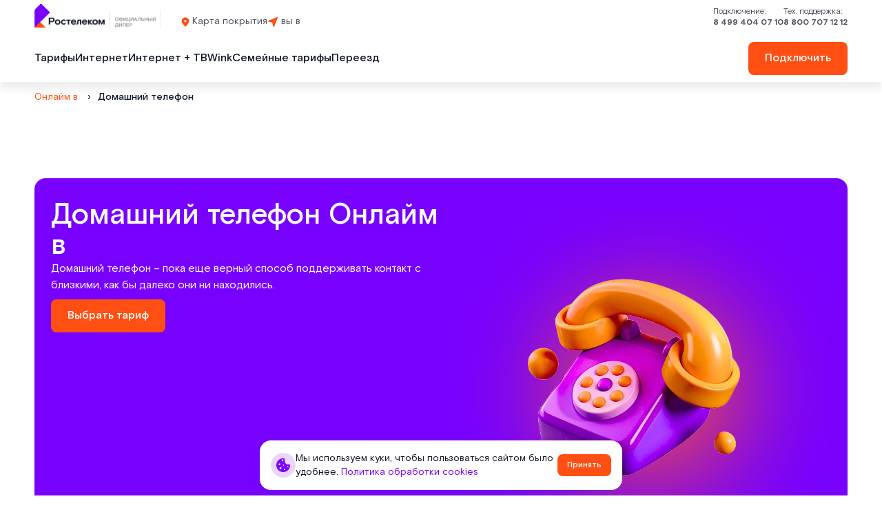

--- FILE ---
content_type: text/html; charset=utf-8
request_url: https://hutor-ilichevka-msk.msk-online.ru/domashniy-telefon-onlime
body_size: 83120
content:
<!doctype html><html lang="ru">
<head prefix="og: http://ogp.me/ns#">
<meta charset="UTF-8">
<meta name="format-detection" content="telephone=no">
<meta id="viewport" name="viewport" content="width=device-width,initial-scale=1.0,shrink-to-fit=no">
<title>Домашний телефон — Онлайм в  </title>
<meta content="origin" name="referrer">
<link rel="canonical" href="https://hutor-ilichevka-msk.msk-online.ru/domashniy-telefon-onlime">
<meta property="og:site_name" content="Онлайм"><meta property="og:type" content="website">
<meta name="description" content="⭐️⭐️⭐️⭐️⭐️ Домашний телефон от Онлайм в  . ☎️ АОН ☎️ Красивый номер ☎️ Переадресация. Подключение в удобное для вас время. Смотреть тарифы на сайте."><meta property="og:description" content="⭐️⭐️⭐️⭐️⭐️ Домашний телефон от Онлайм в  . ☎️ АОН ☎️ Красивый номер ☎️ Переадресация. Подключение в удобное для вас время. Смотреть тарифы на сайте."><meta name="twitter:card" content="summary">
<meta property="og:title" content="Домашний телефон — Онлайм в  ">
<meta property="og:url" content="https://hutor-ilichevka-msk.msk-online.ru/domashniy-telefon-onlime"><meta property="og:image" content="https://hutor-ilichevka-msk.msk-online.ru/files/page/rtk-partner-200.png"><meta name="twitter:image:src" content="https://hutor-ilichevka-msk.msk-online.ru/files/page/rtk-partner-200.png"><meta name="robots" content="all">
<script>if (screen.width<360) {document.getElementById("viewport").content = "width=device-width,initial-scale="+(screen.width/360);}window.addEventListener("orientationchange", function() {if(screen.width<360) {document.getElementById("viewport").content = "width=360";}else{document.getElementById("viewport").content = "width=device-width";}});</script>
<style>html{min-height:100%;min-width:100%;text-size-adjust:100%;}body{margin:0;font-smoothing:antialiased}.breadcrumb{list-style:none;padding:0;margin:0;display:flex;flex-wrap:wrap}.breadcrumb__item+.breadcrumb__item::before {content: var(--cp-breadcrumb-separator, ">")}audio,canvas,progress,video{display:inline-block;vertical-align:baseline}input,textarea,select,button{text-align:inherit;background-color:transparent;font-style:inherit;text-decoration:inherit;}input,textarea,select,button,.bh1 h1,.bh2 h2,.bh3 h3,.bh4 h4{color:inherit;font-size:inherit;font-weight:inherit;letter-spacing:inherit;line-height:inherit}input:not([type="file"]),textarea,select,button{font-family:inherit}input[type="checkbox"]{margin:0 5px 0 0;}input[type="radio"]{margin:0 5px 0 0;}input[type="file"]{letter-spacing:normal;line-height:normal;font-weight:400}label{white-space:normal}.liItem{white-space:nowrap}audio:not([controls]){display:none;height:0}sub,sup{position:relative;font-size:75%;line-height:0;vertical-align:baseline}sup{top:-.5em}sub{bottom:-.25em}b,strong{font-weight:700}pre{overflow:auto}hr{height:0;box-sizing:content-box;border:0;border-top:1px solid #eee}blockquote{margin:0 15px;border-left:2px solid #bbb;padding:0 15px;clear:both}.tb{border-collapse:collapse;border:0}.tb .td,form{padding:0;border:0}form{margin:0}p{padding:0;margin:0}h1,h2,h3,h4,h5,h6{margin:0;font-weight:inherit}img{border:0}.left{float:left}.right{float:right}.center{margin:0 auto}.link,.cursor,label,.phswipet{cursor:pointer}label{user-select:none}a:hover,.smenu:hover{text-decoration:none !important;}.cpInput,.cpTextarea{border:0;margin:0;padding:0 5px 0 5px;width:100%;height:100%;display:block}.cpButton{width:100%;display:block;margin:0;padding:0;background:none;border:none;text-align:center}.cpButton:disabled{cursor:wait}.cpSelect{appearance:none;border:0;margin:0;width:100%;height:100%;display:block}.cpSelectMarker{position:absolute;right:15px;width:14px;height:8px;z-index:1;top:calc(50% - 4px);pointer-events:none;fill:currentColor}.cpTextarea{overflow:auto;resize:none}.cpForm__url{display:none}.smenub{padding:0;border:0;outline:0;text-align:inherit;font-size:inherit;font-weight:inherit;line-height:inherit;letter-spacing:inherit;cursor:pointer;background-color:transparent;font-style:inherit;text-decoration:inherit;color:inherit;}.fs0{font-size:0;line-height:0}.line{width:100%;height:0;top:0;bottom:0;left:0;font-size:0;line-height:0;padding:0;margin:auto 0;position:absolute}.lineV{width:0;height:100%;top:0;left:0;right:0;font-size:0;line-height:0;padding:0;margin:0 auto;}.bl{vertical-align:top;display:inline-block;height:auto}.imgcaption{overflow:hidden;margin:0;box-sizing:border-box}.flipfront{overflow:hidden;opacity:0;transform:perspective(800px)rotateY(-180deg);backface-visibility:hidden;top:0;left:0;height:100%;width:100%;position:absolute;z-index:-1;transition:1.0s;box-sizing:border-box}div{border-collapse:separate}.wh100{width:100%;height:100%}.owl-carousel{overflow:hidden;white-space:nowrap;}.h100{height:100%}.w100{width:100%}.smenu > .pop2,.smenu2 > .pop2{display:none;position:absolute;z-index:2000}.pop2{text-align:left;display:flex;flex-direction:column;align-items:stretch}@media(any-hover:hover){.smenu:hover > .pop2{display:flex}}.hover2 > .pop2{display:flex;}.links{text-decoration:none !important}.virtuals,.droppable,.pgdiv,.tddiv,.relative,.wrapzoom3,.pop2 .boxs{position:relative}.wrapzoom3{width:100%;}.phidden{visibility:hidden;height:0.1px;overflow:hidden;opacity:0}.phidden2{display:none}.vdis{width:100%;position:relative}.virtuals{width:100%;top:0}.cpdimming{background:rgba(0,0,0,0.8);z-index:919;position:fixed;height:100%;width:100%;left:0;top:0}.droppable,.bgFixs,.vdis,.boxs,.bi,.cpButton,.cpSelect,.cpInput,.cpTextarea{box-sizing:border-box}.droppable{margin:0 auto}.bi{display:block;position:relative;height:100%}.bgFixs,.bgFixBody{overflow:hidden;top:0;left:0;width:100%}.bgFixs{margin:auto;position:absolute;z-index:0;bottom:0;right:0}.bgFixBody{z-index:0;height:100%;position:fixed;}.bgVY1{position:relative;width:100%;height:100%;}.bgVY2{position:relative;width:100%;height:100%;}.bgFixBody .bgVY2, .bgV1 .bgVY2{padding-bottom:56.25%;height:0;}.youtubeFrame, .youtubePoster{position:absolute;top:0;left:0;width:100%;height:100%;}.youtubePoster{object-fit:cover}.static{position:static !important;}.bgV1{overflow:hidden;position:absolute;width:100%;height:100%;left:0;top:0;z-index:0;}.bgV2{width:100%;height:100%;object-fit:cover;}.opacity0{opacity:0;transition:opacity .8s linear;}.is-playing{opacity:1 !important;}#sUpB{position:fixed;cursor:pointer;z-index:600}.hide2{display:none}.cpInput[type="number"]{padding:5px}.parPerSel{text-decoration:none !important}.flip-clock-wrapper ul:first-child{margin-right:.1em}.flip-clock-wrapper .tDay .tcells,.flip-clock-wrapper .tHour .tcells,.flip-clock-wrapper .tMin .tcells,.flip-clock-wrapper .tSec .tcells{white-space:nowrap}.flip-clock-wrapper{user-select:none}.flip-clock-wrapper ul{list-style:none;position:relative;display:inline-block;margin:0;padding:0}.flip-clock-wrapper ul li{z-index:1;position:absolute;left:0;top:0;width:100%;height:100%}.flip-clock-wrapper ul li:first-child{z-index:2}.flip-clock-wrapper ul li.flipsizer{position:relative;z-index:-1;width:auto;height:auto;color:rgba(0,0,0,0)!important;text-shadow:none !important}.flip-clock-wrapper ul li span{display:block;height:100%;-webkit-perspective:200px;perspective:200px;margin:0 !important;overflow:visible !important;cursor:default !important}.flip-clock-wrapper ul li span div{z-index:1;position:absolute;left:0;width:100%;height:50%;overflow:hidden}.flip-clock-wrapper ul li span div .shadow{position:absolute;width:100%;height:100%;z-index:2}.flip-clock-wrapper div.up{top:0}.flip-clock-wrapper div.down{bottom:0}.flip-clock-wrapper ul li span div div.inn{position:absolute;left:0;z-index:1;height:200%;text-align:center;letter-spacing:normal}.flip-clock-wrapper ul li span div.up div.inn{top:0}.flip-clock-wrapper ul li span div.down div.inn{bottom:0}.flip-clock-wrapper td.dots{position:relative;vertical-align:top;width:1px}.flip-clock-wrapper div.dots{letter-spacing:1px;padding:0 .05em}.flip-clock-wrapper ul.play li.flip-clock-before{z-index:3}.flip-clock-wrapper ul li.flip-clock-active{z-index:5}@keyframes asd{0%{z-index:2}20%{z-index:4}100%{z-index:4}}@keyframes turn{0%{transform:rotateX(90deg);opacity:1}100%{transform:rotateX(0deg);opacity:1}}@keyframes turn2{0%{transform:rotateX(0deg);opacity:1}100%{transform:rotateX(-90deg);opacity:1}}@keyframes show-shadow{0%{opacity:0}100%{opacity:1}}@keyframes hide-shadow{0%{opacity:1}100%{opacity:0}}:focus:not(:focus-visible){outline: none;}input::placeholder,textarea::placeholder{color:inherit;opacity:1;transition:opacity .5s;}input:focus::placeholder,textarea:focus::placeholder{opacity:0;}.invisible{visibility:hidden;}html,body{margin:0;}div[data-aload]{background-image:none !important;}.popupContent{z-index:921 !important;position:fixed !important;top:0 !important;left:0;overflow-y:auto;overflow-x:hidden;overscroll-behavior:none;width:100% !important;height:100% !important;max-height:none !important;min-height:0 !important;-webkit-overflow-scrolling:touch;}.popupContent .tddiv{display:-webkit-flex;display:flex;-webkit-align-items:center;align-items:center;min-height:100%;}.popupContent .tddiv::after{display:block;height:100vh;content:"";}html.mobile .popupContent .tddiv::after{height:calc(100vh + 1px);}.popupContent .tddiv .virtuals{position:relative !important;top:0 !important;height:auto !important}input[type="date"]::-webkit-clear-button,input[type="time"]::-webkit-clear-button{display:none;}input[type="date"]::-webkit-inner-spin-button,input[type="time"]::-webkit-inner-spin-button{height:100%;}.screenreader{position:absolute !important;width:1px !important;height:1px !important;overflow:hidden !important;clip:rect(0, 0, 0, 0) !important;}video{height:auto}.graysi .bl,.graysv .bl,.graysv video,.graysv .youtubePoster,.graysv .youtubeFrame{-webkit-filter:grayscale(100%);filter:grayscale(100%);transition:inherit}.graysi:hover .bl{-webkit-filter:none;filter:none;}summary{cursor:pointer;display:block;}summary::-webkit-details-marker{display:none;}summary::-moz-list-bullet{list-style-type:none;}summary::marker{display:none;}details{position:relative;display:block;}summary:before{display:flex;justify-content:center;align-items:center;position:absolute;min-width:1em;height:1em;}summary > .marker svg{width:100%;height:100%;transition:inherit}summary > .marker{position:absolute;}.tcenter{width:100%;}.tcenter > div{height:100.1%;display:-webkit-flex;display:flex;-webkit-align-items:center;align-items:center;-webkit-justify-content:center;justify-content:center;}.cpFile{overflow:hidden;}.cpFile__input--design{position:absolute;top:0;right:0;margin:0;opacity:0.00001;font-size:200px !important;letter-spacing:normal;direction:ltr;cursor:pointer;}.cpFile__text{display:inline-flex;align-items:center;}.cpFile__counter{font-size:70%;padding-left:0.5em;}.cpForm__filed--opacity{opacity: 0.8 !important;transition:0.7s !important;}.cpCheckbox,.cpRadio{display:inline-flex;align-items:center;}.cpRadio__name{display: inline-block;}.animated{-webkit-animation-duration:1s;-webkit-animation-fill-mode:both;animation-duration:1s;animation-fill-mode:both}@media (prefers-reduced-motion){.animated{-webkit-animation:unset!important;transition:none!important;animation:unset!important;transition:none!important}}.cpsound .cpSoundIcon{display:none;}.cpSoundIcon{pointer-events:none;position:absolute;width:62px;height:62px;z-index:5;top:0;right:0;}.cpSoundIcon .cpSoundImg{pointer-events:none;overflow:hidden;position:absolute;top:0;right:0;width:100%;height:100%;}.cpSoundImg::after,.cpSoundImg::before{content:"";display:block;position:absolute;top:0;left:0;bottom:0;right:0;width:600%;height:100%;margin: auto;pointer-events:none;background:url(/skinss/image/cpsound.png) 0px 0px / 100% 200% no-repeat transparent;}.cpSoundImg:hover::before{background-position:0px 0px;}.cpSoundImg::before{animation-name:animation-cpSoundImg;animation-duration:0.5s;animation-timing-function:steps(5, end);animation-iteration-count:infinite;}.cpSoundImg::after{opacity:0;}@keyframes animation-cpSoundImg{0% {transform:translateX(0px);}100% {transform:translateX(-83.3333%);}}.audioEqualizer.cpSoundIcon{position:relative;width:100%;height:0;padding-bottom:100%;}.mobile body{min-width:360px;}html,body{font-size:16px;line-height:24px;font-weight:400;font-family:RostelecomBasis;}h1,.bh1{font-size:2.625rem;line-height:2.75rem;font-weight:500;font-family:RostelecomBasis;}h2,.bh2{font-size:2.625rem;line-height:2.75rem;font-weight:500;font-family:RostelecomBasis;}h3,.bh3{font-size:1.375rem;line-height:1.5rem;font-weight:500;font-family:RostelecomBasis;}h4,.bh4{font-size:1.375rem;line-height:1.5rem;font-weight:500;font-family:RostelecomBasis;}body{background-color:rgb(255,255,255);}#b400,.b400{overflow:hidden;}#v400{z-index:3;}#pgc_400{display:none;}body.cpEditor__body #pgc_400{opacity:0.81;}#c_400{display:flex;flex-direction:row;align-items:flex-start;align-content:center;flex-wrap:wrap;justify-content:center;gap:0px 0px;width:100%;height:auto;max-width:800px;}#b400{}#b450,.b450{overflow:hidden;}#v450{z-index:5;}body.cpEditor__body #pgc_450{opacity:1;}#c_450{display:flex;flex-direction:row;align-items:flex-start;align-content:flex-start;flex-wrap:wrap;justify-content:center;gap:0px 0px;width:100%;height:auto;max-width:1480px;}#i451{width:100%;height:auto;z-index:3;margin:0;position:relative;vertical-align:top;display:inline-block;}body.cpEditor__body #i451{opacity:1;}#b451{font-style:normal;text-decoration:none;font-size:14px;}#b451{padding:10px 0px 10px 0px;}#b1419,.b1419{overflow:hidden;}#v1419{z-index:3;}#pgc_1419{display:none;}body.cpEditor__body #pgc_1419{opacity:0.81;}#c_1419{display:flex;flex-direction:row;align-items:center;align-content:center;flex-wrap:wrap;justify-content:center;gap:0px 0px;width:100%;height:auto;max-width:800px;}#b1419{}#v3704{z-index:3;}#pgc_3704{display:none;}body.cpEditor__body #pgc_3704{opacity:0.81;}#c_3704{display:flex;flex-direction:row;align-items:flex-start;align-content:flex-start;flex-wrap:nowrap;justify-content:flex-end;gap:0px 0px;width:100%;height:100vh;}#b3704{}#i4671{width:auto;height:auto;z-index:3;margin:0;position:relative;vertical-align:top;display:none;}body.cpEditor__body #i4671{opacity:0.81;}#b4671{font-style:normal;text-decoration:none;text-align:center;color:rgb(0,0,0);}#b4671 a{color:rgb(0,0,0);}#b4671{padding:5px 5px 5px 5px;}#i4837{width:100%;height:auto;max-width:380px;z-index:3;margin:0;position:relative;vertical-align:top;display:inline-block;}body.cpEditor__body #i4837{opacity:1;}#b4837{background-color:rgb(255,255,255);border-radius:16px 16px 16px 16px;display:flex;flex-direction:row;align-items:flex-start;align-content:flex-start;flex-wrap:wrap;justify-content:flex-start;gap:0px 0px;padding:24px 24px 24px 24px;}#b7046,.b7046{overflow:hidden;}#b7046:after{content:"";display:block;clear:both;visibility:hidden;line-height:0;height:0;}#v7046{z-index:3;}body.cpEditor__body #pgc_7046{opacity:1;}#c_7046{display:flex;flex-direction:row;align-items:flex-start;align-content:flex-start;flex-wrap:wrap;justify-content:flex-start;gap:0px 0px;padding:96px 0px 96px 0px;width:100%;height:auto;max-width:400px;}#b7046,.b7046{background-color:rgb(249,249,250);}#v7566{z-index:324;}#pgc_7566{position:sticky;top:0px;z-index:324;}body.cpEditor__body #pgc_7566{opacity:1;}#c_7566{display:flex;flex-direction:row;align-items:center;align-content:center;flex-wrap:wrap;justify-content:space-between;gap:0px 0px;padding:10px 0px 10px 0px;width:100%;height:auto;}#b7566,.b7566{background-color:rgb(255,255,255);}#b9678,.b9678{overflow:hidden;}#v9678{z-index:3;}#pgc_9678{display:none;}body.cpEditor__body #pgc_9678{opacity:0.81;}#c_9678{display:flex;flex-direction:row;align-items:center;align-content:center;flex-wrap:wrap;justify-content:center;gap:0px 0px;width:100%;height:auto;}#b9678,.b9678{transition:0.5s;}#b9678{}#i9679{width:100%;height:auto;max-width:560px;z-index:3;margin:0;position:relative;vertical-align:top;display:inline-block;}body.cpEditor__body #i9679{opacity:1;}#b9679{background-color:rgb(255,255,255);box-shadow:0 0 10px 0 rgba(0,0,0,0.15);border-radius:16px 16px 16px 16px;display:flex;flex-direction:row;align-items:flex-start;align-content:flex-start;flex-wrap:wrap;justify-content:flex-start;gap:0px 0px;padding:32px 32px 32px 32px;}#i9797{width:100%;height:auto;z-index:3;margin:0;position:relative;vertical-align:top;display:inline-block;}body.cpEditor__body #i9797{opacity:1;}#b9797{display:flex;flex-direction:row;align-items:flex-start;align-content:flex-start;flex-wrap:wrap;justify-content:flex-start;gap:8px 0px;padding:20px 0px 0px 0px;}#i9799{width:100%;height:52px;z-index:3;margin:0;position:relative;vertical-align:top;display:inline-block;}body.cpEditor__body #i9799{opacity:1;}#b9799{font-style:normal;text-decoration:none;color:rgb(16,24,40);}#b9799{background-color:rgb(255, 255, 255);border-bottom:1px solid rgb(124,128,137);}#i9800{width:100%;height:auto;z-index:3;margin:0;position:relative;vertical-align:top;display:inline-block;}body.cpEditor__body #i9800{opacity:1;}#b9800{font-style:normal;text-decoration:none;font-size:12px;color:rgb(76,82,94);}#b9800 a{color:rgb(38,38,38);}#i9801{width:100%;height:52px;z-index:3;margin:0;position:relative;vertical-align:top;display:inline-block;}body.cpEditor__body #i9801{opacity:1;}#b9801{font-style:normal;text-decoration:none;color:rgb(16,24,40);}#b9801{background-color:rgb(255, 255, 255);border-bottom:1px solid rgb(124,128,137);}#i9802{width:70%;height:52px;min-width:100%;z-index:3;margin:0;position:relative;vertical-align:top;display:inline-block;}body.cpEditor__body #i9802{opacity:1;}#b9802{font-style:normal;text-decoration:none;color:rgb(16,24,40);}#b9802{background-color:rgb(255, 255, 255);border-bottom:1px solid rgb(124,128,137);}#i9803{width:20%;height:52px;min-width:100%;z-index:3;margin:0;position:relative;vertical-align:top;display:inline-block;}body.cpEditor__body #i9803{opacity:1;}#b9803{font-style:normal;text-decoration:none;color:rgb(117,117,117);}#b9803{background-color:rgb(255, 255, 255);border-bottom:1px solid rgb(124,128,137);}#i9806{width:auto;height:auto;min-width:100%;z-index:3;margin:0;position:relative;vertical-align:top;display:inline-block;}body.cpEditor__body #i9806{opacity:1;}#b9806{font-style:normal;text-decoration:none;text-align:center;color:rgb(0,0,0);}#b9806{padding:10px 24px 10px 24px;}#i10010{width:100%;height:auto;max-width:560px;z-index:3;margin:0;position:relative;vertical-align:top;display:inline-block;}body.cpEditor__body #i10010{opacity:1;}#b10010{background-color:rgb(255,255,255);box-shadow:0 0 10px 0 rgba(0,0,0,0.15);border-radius:16px 16px 16px 16px;display:flex;flex-direction:row;align-items:flex-start;align-content:flex-start;flex-wrap:wrap;justify-content:flex-start;gap:0px 0px;padding:32px 32px 32px 32px;}#i10016{width:100%;height:auto;z-index:3;margin:0;position:relative;vertical-align:top;display:inline-block;}body.cpEditor__body #i10016{opacity:1;}#b10016{display:flex;flex-direction:row;align-items:flex-start;align-content:flex-start;flex-wrap:wrap;justify-content:flex-start;gap:8px 0px;padding:20px 0px 0px 0px;}#i10017{width:100%;height:52px;z-index:3;margin:0;position:relative;vertical-align:top;display:inline-block;}body.cpEditor__body #i10017{opacity:1;}#b10017{font-style:normal;text-decoration:none;color:rgb(16,24,40);}#b10017{background-color:rgb(255, 255, 255);border-bottom:1px solid rgb(124,128,137);}#i10018{width:60%;height:52px;z-index:3;margin:0;position:relative;vertical-align:top;display:inline-block;}body.cpEditor__body #i10018{opacity:1;}#b10018{font-style:normal;text-decoration:none;color:rgb(16,24,40);}#b10018{background-color:rgb(255, 255, 255);border-bottom:1px solid rgb(124,128,137);}#i10019{width:20%;height:52px;min-width:100%;z-index:3;margin:0;position:relative;vertical-align:top;display:inline-block;}body.cpEditor__body #i10019{opacity:1;}#b10019{font-style:normal;text-decoration:none;color:rgb(16,24,40);}#b10019{background-color:rgb(255, 255, 255);border-bottom:1px solid rgb(124,128,137);}#i10020{width:100%;height:52px;z-index:3;margin:0;position:relative;vertical-align:top;display:inline-block;}body.cpEditor__body #i10020{opacity:1;}#b10020{font-style:normal;text-decoration:none;color:rgb(16,24,40);}#b10020{background-color:rgb(255, 255, 255);border-bottom:1px solid rgb(124,128,137);}#i10023{width:auto;height:auto;min-width:100%;z-index:3;margin:0;position:relative;vertical-align:top;display:inline-block;}body.cpEditor__body #i10023{opacity:1;}#b10023{font-style:normal;text-decoration:none;text-align:center;color:rgb(0,0,0);}#b10023{padding:8px 24px 8px 24px;}#i10039{width:100%;height:auto;max-width:560px;z-index:3;margin:0;position:relative;vertical-align:top;display:inline-block;}body.cpEditor__body #i10039{opacity:1;}#b10039{background-color:rgb(255,255,255);box-shadow:0 0 10px 0 rgba(0,0,0,0.15);border-radius:16px 16px 16px 16px;display:flex;flex-direction:row;align-items:center;align-content:center;flex-wrap:wrap;justify-content:center;gap:0px 0px;padding:32px 32px 32px 32px;}#i10040{width:100%;height:auto;z-index:3;margin:0;position:relative;vertical-align:top;display:inline-block;}body.cpEditor__body #i10040{opacity:1;}#b10040{font-style:normal;text-decoration:none;font-size:1.5rem;font-weight:500;line-height:1;color:rgb(16,24,40);}#b10040 a{color:rgb(97,48,22);}#i10045{width:100%;height:auto;z-index:3;margin:0;position:relative;vertical-align:top;display:inline-block;}body.cpEditor__body #i10045{opacity:1;}#b10045{display:flex;flex-direction:row;align-items:flex-start;align-content:flex-start;flex-wrap:wrap;justify-content:space-between;gap:8px 0px;padding:20px 0px 0px 0px;}#i10046{width:100%;height:52px;z-index:3;margin:0;position:relative;vertical-align:top;display:inline-block;}body.cpEditor__body #i10046{opacity:1;}#b10046{font-style:normal;text-decoration:none;color:rgb(16,24,40);}#b10046{background-color:rgb(255, 255, 255);border-bottom:1px solid rgb(124,128,137);}#i10047{width:100%;height:52px;z-index:3;margin:0;position:relative;vertical-align:top;display:inline-block;}body.cpEditor__body #i10047{opacity:1;}#b10047{font-style:normal;text-decoration:none;color:rgb(16,24,40);}#b10047{background-color:rgb(255, 255, 255);border-bottom:1px solid rgb(124,128,137);}#i10048{width:50%;height:52px;z-index:3;margin:0;position:relative;vertical-align:top;display:inline-block;}body.cpEditor__body #i10048{opacity:1;}#b10048{font-style:normal;text-decoration:none;color:rgb(16,24,40);}#b10048{background-color:rgb(255, 255, 255);border-bottom:1px solid rgb(124,128,137);}#i10050{width:15%;height:52px;min-width:44%;z-index:3;margin:0;position:relative;vertical-align:top;display:inline-block;}body.cpEditor__body #i10050{opacity:1;}#b10050{font-style:normal;text-decoration:none;color:rgb(16,24,40);}#b10050{background-color:rgb(255, 255, 255);border-bottom:1px solid rgb(124,128,137);}#i10052{width:15%;height:52px;min-width:45%;z-index:3;margin:0;position:relative;vertical-align:top;display:inline-block;}body.cpEditor__body #i10052{opacity:1;}#b10052{font-style:normal;text-decoration:none;color:rgb(16,24,40);}#b10052{background-color:rgb(255, 255, 255);border-bottom:1px solid rgb(124,128,137);}#i10053{width:100%;height:52px;z-index:3;margin:0;position:relative;vertical-align:top;display:inline-block;}body.cpEditor__body #i10053{opacity:1;}#b10053{font-style:normal;text-decoration:none;color:rgb(16,24,40);}#b10053{background-color:rgb(255, 255, 255);border-bottom:1px solid rgb(124,128,137);}#i10056{width:auto;height:auto;min-width:100%;z-index:3;margin:0;position:relative;vertical-align:top;display:inline-block;}body.cpEditor__body #i10056{opacity:1;}#b10056{font-style:normal;text-decoration:none;text-align:center;color:rgb(255,255,255);}#b10056{padding:8px 24px 8px 24px;}#v11151{z-index:22;}#pgc_11151{display:none;}body.cpEditor__body #pgc_11151{opacity:0.81;}#c_11151{display:flex;flex-direction:row;align-items:flex-end;align-content:flex-start;flex-wrap:nowrap;justify-content:space-between;gap:0px 0px;padding:6px 0px 10px 0px;width:100%;height:auto;}#b11151,.b11151{background-color:rgb(255,255,255);}#i11162{width:100%;height:20px;z-index:3;margin:0;position:relative;vertical-align:top;display:none;}body.cpEditor__body #i11162{opacity:0.81;}#b11162{font-style:normal;text-decoration:none;color:rgb(0,0,0);}#b11162{background-color:rgb(255, 255, 255);padding:0px 10px 0px 10px;}#i11163{width:100%;height:auto;z-index:3;margin:0;position:relative;vertical-align:top;display:none;}body.cpEditor__body #i11163{opacity:0.81;}#b11163{font-style:normal;text-decoration:none;color:rgb(16,24,40);}#b11163 a{color:rgb(97,48,22);}#b11163{padding:10px 0px 0px 0px;}#i11183{width:35px;height:35px;z-index:13;position:absolute;top:5px;right:5px;margin:auto auto;}body.cpEditor__body #i11183{opacity:1;}#i11183{font-style:normal;text-decoration:none;color:rgb(0,0,0);}#i11183 a{color:rgb(97,48,22);}#b11183 .bl{width:100%;height:100%;object-fit:cover;}#b11183{line-height:0;font-size:0;}#b13504,.b13504{overflow:hidden;}#v13504{z-index:3;}#pgc_13504{display:none;}body.cpEditor__body #pgc_13504{opacity:0.81;}#c_13504{display:flex;flex-direction:row;align-items:flex-start;align-content:flex-start;flex-wrap:wrap;justify-content:center;gap:0px 0px;padding:10px 0px 10px 0px;width:100%;height:100vh;}#b13504,.b13504{background-color:rgba(86,92,104,0.51);}#b13504{}#i13505{width:100%;height:auto;max-width:800px;z-index:3;margin:0;position:relative;vertical-align:top;display:inline-block;}body.cpEditor__body #i13505{opacity:1;}#b13505{background-color:rgb(255,255,255);border-radius:16px 16px 16px 16px;display:flex;flex-direction:row;align-items:flex-start;align-content:flex-start;flex-wrap:wrap;justify-content:flex-start;gap:0px 0px;padding:24px 32px 24px 32px;}#i13507{width:100%;height:auto;z-index:3;margin:0;position:relative;vertical-align:top;display:inline-block;}body.cpEditor__body #i13507{opacity:1;}#b13507{font-style:normal;text-decoration:none;color:rgb(16,24,40);}#b13507 a{color:rgb(16,24,40);}#i13508{width:100%;height:auto;z-index:3;margin:0;position:relative;vertical-align:top;display:none;}body.cpEditor__body #i13508{opacity:0.81;}#b13508{display:flex;flex-direction:row;align-items:center;align-content:flex-start;flex-wrap:wrap;justify-content:center;gap:20px 0px;padding:20px 0px 20px 0px;}#i13509{width:100%;height:auto;z-index:3;margin:0;position:relative;vertical-align:top;display:inline-block;}body.cpEditor__body #i13509{opacity:1;}#b13509{font-style:normal;text-decoration:none;text-align:center;color:rgb(16,24,40);}#b13509 a{color:rgb(255,255,255);}#b13509{padding:10px 10px 10px 10px;}#i13510{width:auto;height:auto;z-index:3;margin:0;position:relative;vertical-align:top;display:inline-block;}body.cpEditor__body #i13510{opacity:1;}#b13510{font-style:normal;text-decoration:none;text-align:center;color:rgb(16,24,40);}#b13510 a{color:rgb(97,48,22);}#b13510{padding:4px 15px 4px 15px;}#b15322,.b15322{overflow:hidden;}#v15322{z-index:3;}#pgc_15322{display:none;}body.cpEditor__body #pgc_15322{opacity:0.81;}#c_15322{display:flex;flex-direction:row;align-items:center;align-content:flex-start;flex-wrap:wrap;justify-content:flex-start;gap:10px 0px;padding:25px 10px 25px 10px;width:100%;height:auto;}#b15322{}#i15323{width:100%;height:auto;max-width:1460px;z-index:3;margin:0;position:relative;vertical-align:top;display:inline-block;}body.cpEditor__body #i15323{opacity:1;}#b15323{font-style:normal;text-decoration:none;}#b15323{padding:0px 0px 10px 0px;}#i15326{width:auto;height:auto;z-index:3;margin:0;position:relative;vertical-align:top;display:none;}body.cpEditor__body #i15326{opacity:0.81;}#b15326{font-style:normal;text-decoration:none;color:rgb(16,24,40);}#b15326 a{color:rgb(119,0,255);}#i17968{width:100%;height:auto;z-index:3;margin:0;position:relative;vertical-align:top;display:inline-block;}body.cpEditor__body #i17968{opacity:1;}#b17968{font-size:14px;}#b17968{display:flex;flex-direction:row;align-items:flex-end;align-content:flex-end;flex-wrap:wrap;justify-content:space-between;gap:0px 0px;padding:0px 0px 0px 30px;}#i18016{width:35px;height:35px;z-index:17;position:absolute;top:5px;right:5px;margin:auto auto;}body.cpEditor__body #i18016{opacity:1;}#i18016{font-style:normal;text-decoration:none;color:rgb(0,0,0);}#i18016 a{color:rgb(97,48,22);}#b18016 .bl{width:100%;height:100%;object-fit:cover;}#b18016{line-height:0;font-size:0;}#i18035{width:100%;height:auto;z-index:3;margin:0;position:relative;vertical-align:top;display:inline-block;}body.cpEditor__body #i18035{opacity:1;}#b18035{font-style:normal;text-decoration:none;font-size:14px;color:rgb(16,24,40);}#b18035 a{color:rgb(16,24,40);}#i18078{width:35px;height:35px;z-index:14;position:absolute;top:5px;right:5px;margin:auto auto;}body.cpEditor__body #i18078{opacity:1;}#i18078{font-style:normal;text-decoration:none;color:rgb(0,0,0);}#i18078 a{color:rgb(97,48,22);}#b18078 .bl{width:100%;height:100%;object-fit:cover;}#b18078{line-height:0;font-size:0;}#i19905{width:auto;height:auto;z-index:3;margin:0;position:relative;vertical-align:top;display:none;}body.cpEditor__body #i19905{opacity:0.81;}#b19905{font-size:12px;line-height:16px;}#b19905{display:flex;flex-direction:row;align-items:center;align-content:flex-start;flex-wrap:wrap;justify-content:flex-start;gap:0px 0px;}#i19906{width:auto;height:auto;z-index:3;margin:0;position:relative;vertical-align:top;display:inline-block;}body.cpEditor__body #i19906{opacity:1;}#b19906{font-style:normal;text-decoration:none;color:rgb(76,82,94);}#b19906 a{color:rgb(76,82,94);}#b19906 a:hover{color:rgb(252,78,18);}#b19906{transition:0.3s;}#i19907{width:auto;height:auto;z-index:3;margin:0;position:relative;vertical-align:top;display:inline-block;}body.cpEditor__body #i19907{opacity:1;}#b19907{font-style:normal;text-decoration:none;color:rgb(76,82,94);}#b19907 a{color:rgb(76,82,94);}#b19907 a:hover{color:rgb(252,78,18);}#i19915{width:100%;height:auto;z-index:3;margin:0;position:relative;vertical-align:top;display:inline-block;}body.cpEditor__body #i19915{opacity:1;}#b19915{font-style:normal;font-size:18px;color:rgb(16,24,40);}#b19915 a{color:rgb(16,24,40);}#b19915 summary{padding:0em 0em 0em 0em;color:rgb(16,24,40);}#b19915 summary{position: relative;}#b19915 summary > .marker svg{fill:rgb(255,79,18);}#b19915 summary > .marker{right:0px;width:40px;height:24px;top:0px;}#b19915 summary > .marker svg{transition:transform .5s;}#b19915[open] > summary > .marker svg{transform: rotateZ(-90deg);}#b19915 summary ~ div {padding:8px 0px 0px 8px;animation:show-shadow .5s ease-in-out;}#i19922{width:100%;height:auto;z-index:3;margin:0;position:relative;vertical-align:top;display:inline-block;}body.cpEditor__body #i19922{opacity:1;}#b19922{font-size:18px;}#b19922{display:flex;flex-direction:column;align-items:flex-start;align-content:flex-start;flex-wrap:nowrap;justify-content:flex-start;gap:0px 0px;transition:0.5s;}#i19923{width:auto;height:auto;z-index:3;margin:0;position:relative;vertical-align:top;display:inline-block;}body.cpEditor__body #i19923{opacity:1;}#b19923{font-style:normal;text-decoration:none;color:rgb(16,24,40);}#b19923{transition:0.5s;}#i19924{width:auto;height:auto;z-index:3;margin:0;position:relative;vertical-align:top;display:inline-block;}body.cpEditor__body #i19924{opacity:1;}#b19924{font-style:normal;text-decoration:none;color:rgb(16,24,40);}#b19924{transition:0.5s;}#i19925{width:auto;height:auto;z-index:3;margin:0;position:relative;vertical-align:top;display:inline-block;}body.cpEditor__body #i19925{opacity:1;}#b19925{font-style:normal;text-decoration:none;color:rgb(16,24,40);}#b19925{transition:0.5s;}#i19927{width:auto;height:auto;z-index:3;margin:0;position:relative;vertical-align:top;display:inline-block;}body.cpEditor__body #i19927{opacity:1;}#b19927{font-style:normal;text-decoration:none;color:rgb(16,24,40);}#b19927{transition:0.5s;}#i19928{width:auto;height:auto;z-index:3;margin:0;position:relative;vertical-align:top;display:inline-block;}body.cpEditor__body #i19928{opacity:1;}#b19928{font-style:normal;text-decoration:none;color:rgb(16,24,40);}#b19928{transition:0.5s;}#b19992,.b19992{overflow:hidden;}#v19992{z-index:3;}#pgc_19992{display:none;}body.cpEditor__body #pgc_19992{opacity:0.81;}#c_19992{display:flex;flex-direction:row;align-items:center;align-content:flex-start;flex-wrap:wrap;justify-content:center;gap:0px 0px;padding:10px 10px 10px 10px;width:100%;height:auto;}#b19992{-webkit-animation-delay:10s;animation-delay:10s;}#i19993{width:100%;height:auto;max-width:800px;z-index:3;margin:0;position:relative;vertical-align:top;display:inline-block;}body.cpEditor__body #i19993{opacity:1;}#b19993{background-color:rgb(255,255,255);border-radius:10px 10px 10px 10px;display:flex;flex-direction:row;align-items:center;align-content:flex-start;flex-wrap:wrap;justify-content:center;gap:20px 0px;padding:20px 20px 20px 20px;transition:0.5s;}#i19995{width:100%;height:auto;z-index:3;margin:0;position:relative;vertical-align:top;display:inline-block;}body.cpEditor__body #i19995{opacity:1;}#b19995{font-style:normal;text-decoration:none;text-align:center;color:rgb(16,24,40);}#b19995 a{color:rgb(148,55,255);}#b19995{padding:10px 10px 10px 10px;}#i19996{width:auto;height:auto;z-index:3;margin:0;position:relative;vertical-align:top;display:inline-block;}body.cpEditor__body #i19996{opacity:1;}#b19996{font-style:normal;text-decoration:none;text-align:center;color:rgb(16,24,40);}#b19996 a{color:rgb(97,48,22);}#b19996{padding:10px 30px 10px 30px;}#i20103{width:100%;height:auto;z-index:3;margin:0;position:relative;vertical-align:top;display:none;}body.cpEditor__body #i20103{opacity:0.81;}#b20103{display:flex;flex-direction:row;align-items:center;align-content:flex-start;flex-wrap:wrap;justify-content:space-between;gap:0px 0px;}#i20104{width:auto;height:auto;z-index:3;margin:0;position:relative;vertical-align:top;display:inline-block;}body.cpEditor__body #i20104{opacity:1;}#b20104{font-weight:500;}#b20104{display:flex;flex-direction:row;align-items:center;align-content:flex-start;flex-wrap:nowrap;justify-content:flex-start;gap:0px 0px;transition:0.5s;}#i20105{width:auto;height:auto;z-index:3;margin:0;position:relative;vertical-align:top;display:inline-block;}body.cpEditor__body #i20105{opacity:1;}#b20105{font-style:normal;text-decoration:none;color:rgb(16,24,40);}#b20105:hover{color:rgb(252,78,18);}#b20105{transition:0.5s;}#i20106{width:auto;height:auto;z-index:3;margin:0;position:relative;vertical-align:top;display:inline-block;}body.cpEditor__body #i20106{opacity:1;}#b20106{font-style:normal;text-decoration:none;color:rgb(16,24,40);}#b20106:hover{color:rgb(252,78,18);}#b20106{transition:0.5s;}#i20107{width:auto;height:auto;z-index:3;margin:0;position:relative;vertical-align:top;display:inline-block;}body.cpEditor__body #i20107{opacity:1;}#b20107{font-style:normal;text-decoration:none;text-align:center;color:rgb(16,24,40);}#b20107:hover{color:rgb(252,78,18);}#b20107{transition:0.5s;}#i20109{width:auto;height:auto;z-index:3;margin:0;position:relative;vertical-align:top;display:inline-block;}body.cpEditor__body #i20109{opacity:1;}#b20109{font-style:normal;text-decoration:none;color:rgb(16,24,40);}#b20109:hover{color:rgb(252,78,18);}#b20109{transition:0.5s;}#i20113{width:auto;height:auto;z-index:3;margin:0;position:relative;vertical-align:top;display:inline-block;}body.cpEditor__body #i20113{opacity:1;}#b20113{font-style:normal;text-decoration:none;color:rgb(16,24,40);}#b20113:hover{color:rgb(252,78,18);}#b20113{transition:0.5s;}#i20121{width:auto;height:auto;z-index:3;margin:0;position:relative;vertical-align:top;display:inline-block;}body.cpEditor__body #i20121{opacity:1;}#b20121{font-style:normal;text-decoration:none;font-size:90%;text-align:center;color:rgb(16,24,40);}#b20121 a{color:rgb(97,48,22);}#i20313{width:auto;height:auto;z-index:3;margin:0;position:relative;vertical-align:top;display:inline-block;}body.cpEditor__body #i20313{opacity:1;}#b20313{font-style:normal;text-decoration:none;text-align:center;color:rgb(16,24,40);}#b20313:hover{color:rgb(252,78,18);}#b20313{transition:0.5s;}#i20321{width:100%;height:auto;z-index:3;margin:0;position:relative;vertical-align:top;display:inline-block;}body.cpEditor__body #i20321{opacity:1;}#b20321{font-style:normal;text-decoration:none;font-size:20px;font-weight:500;color:rgb(16,24,40);}#b20321 a{color:rgb(255,255,255);}#b20321{padding:24px 0px 24px 0px;}#i20366{width:auto;height:auto;min-width:50px;min-height:50px;z-index:3;margin:0;position:relative;vertical-align:top;display:inline-block;}body.cpEditor__body #i20366{opacity:1;}#b20366{min-height:50px;display:flex;flex-direction:row;align-items:center;align-content:flex-start;flex-wrap:wrap;justify-content:flex-start;gap:0px 0px;}#i20367{width:32px;height:32px;z-index:3;margin:0;position:relative;vertical-align:top;display:inline-block;}body.cpEditor__body #i20367{opacity:1;}#b20367{font-style:normal;text-decoration:none;color:rgb(255,255,255);}#b20367 a{color:rgb(97,48,22);}#b20367{transition:0.5s;}#i20368{width:auto;height:auto;z-index:3;margin:0;position:relative;vertical-align:top;display:inline-block;}body.cpEditor__body #i20368{opacity:1;}#b20368{font-style:normal;text-decoration:none;font-size:18px;color:rgb(255,255,255);}#b20368 a{color:rgb(97,48,22);}#b20368{padding:0px 0px 0px 10px;transition:0.5s;}#i20413{width:auto;height:auto;z-index:3;margin:0;position:relative;vertical-align:top;display:none;}body.cpEditor__body #i20413{opacity:0.81;}#b20413{line-height:1.4;}#b20413{display:flex;flex-direction:row;align-items:flex-end;align-content:flex-start;flex-wrap:wrap;justify-content:flex-start;gap:0px 0px;}#i20414{width:auto;height:auto;z-index:3;margin:0;position:relative;vertical-align:top;display:inline-block;}body.cpEditor__body #i20414{opacity:1;}#b20414{font-style:normal;text-decoration:none;color:rgb(76,82,94);}#b20414:hover{color:rgb(252,78,18);}#b20414 a{color:rgb(76,82,94);}#b20414 a:hover{color:rgb(252,78,18);}#b20414{padding:0px 0px 0px 16px;transition:0.5s;}#i20415{width:auto;height:auto;z-index:3;margin:0;position:relative;vertical-align:top;display:inline-block;}body.cpEditor__body #i20415{opacity:1;}#b20415{font-style:normal;text-decoration:none;color:rgb(76,82,94);}#b20415:hover{color:rgb(252,78,18);}#b20415 a{color:rgb(76,82,94);}#b20415 a:hover{color:rgb(252,78,18);}#b20415{padding:0px 0px 0px 20px;transition:0.5s;}#i20416{width:auto;height:auto;z-index:3;margin:0;position:relative;vertical-align:top;display:none;}body.cpEditor__body #i20416{opacity:0.81;}#b20416{display:flex;flex-direction:row;align-items:center;align-content:flex-start;flex-wrap:nowrap;justify-content:flex-start;gap:0px 0px;}#i20417{width:auto;height:auto;z-index:3;margin:0;position:relative;vertical-align:top;display:inline-block;}body.cpEditor__body #i20417{opacity:1;}#b20417{font-style:normal;text-decoration:none;color:rgb(76,82,94);}#b20417 a{color:rgb(16,24,40);}#i20418{width:auto;height:auto;z-index:3;margin:0;position:relative;vertical-align:top;display:inline-block;}body.cpEditor__body #i20418{opacity:1;}#b20418{font-style:normal;text-decoration:none;color:rgb(76,82,94);}#b20418:hover{color:rgb(252,78,18);}#b20418 a{color:rgb(76,82,94);}#b20418 a:hover{color:rgb(252,78,18);}#b20418{transition:0.5s;}#i20421{width:167px;height:32px;min-width:167px;min-height:32px;z-index:3;margin:0;position:relative;vertical-align:top;display:inline-block;}body.cpEditor__body #i20421{opacity:1;}#i20421{font-style:normal;text-decoration:none;color:rgb(0,0,0);}#i20421 a{color:rgb(97,48,22);}#b20421 .bl{width:100%;height:100%;object-fit:cover;}#b20421{min-height:32px;line-height:0;font-size:0;}#i20430{width:auto;height:auto;z-index:3;margin:0;position:relative;vertical-align:top;display:inline-block;}body.cpEditor__body #i20430{opacity:1;}#b20430{font-style:normal;text-decoration:none;color:rgb(16,24,40);}#b20430:hover{color:rgb(252,78,18);}#b20430{transition:0.5s;}#i20442{width:217px;height:42px;min-width:217px;z-index:3;margin:0;position:relative;vertical-align:top;display:inline-block;}body.cpEditor__body #i20442{opacity:1;}#i20442{font-style:normal;text-decoration:none;color:rgb(0,0,0);}#i20442 a{color:rgb(97,48,22);}#b20442 .bl{width:100%;height:100%;object-fit:cover;}#b20442{line-height:0;font-size:0;}#i20443{width:100%;height:auto;z-index:3;margin:0;position:relative;vertical-align:top;display:inline-block;}body.cpEditor__body #i20443{opacity:1;}#b20443{display:flex;flex-direction:row;align-items:flex-start;align-content:flex-start;flex-wrap:wrap;justify-content:space-between;gap:0px 0px;padding:30px 0px 20px 0px;}#i20444{width:auto;height:auto;z-index:3;margin:0;position:relative;vertical-align:top;display:inline-block;}body.cpEditor__body #i20444{opacity:1;}#b20444{display:flex;flex-direction:column;align-items:flex-start;align-content:flex-start;flex-wrap:wrap;justify-content:flex-start;gap:0px 0px;transition:0.5s;}#i20445{width:auto;height:auto;z-index:3;margin:0;position:relative;vertical-align:top;display:inline-block;}body.cpEditor__body #i20445{opacity:1;}#b20445{font-style:normal;text-decoration:none;color:rgb(16,24,40);}#b20445:hover{color:rgb(255,79,18);}#i20446{width:auto;height:auto;z-index:3;margin:0;position:relative;vertical-align:top;display:inline-block;}body.cpEditor__body #i20446{opacity:1;}#b20446{font-style:normal;text-decoration:none;color:rgb(16,24,40);}#b20446:hover{color:rgb(255,79,18);}#i20447{width:auto;height:auto;z-index:3;margin:0;position:relative;vertical-align:top;display:inline-block;}body.cpEditor__body #i20447{opacity:1;}#b20447{font-style:normal;text-decoration:none;color:rgb(16,24,40);}#b20447:hover{color:rgb(255,79,18);}#i20448{width:auto;height:auto;z-index:3;margin:0;position:relative;vertical-align:top;display:inline-block;}body.cpEditor__body #i20448{opacity:1;}#b20448{font-style:normal;text-decoration:none;color:rgb(16,24,40);}#b20448:hover{color:rgb(255,79,18);}#i20449{width:auto;height:auto;z-index:3;margin:0;position:relative;vertical-align:top;display:inline-block;}body.cpEditor__body #i20449{opacity:1;}#b20449{font-style:normal;text-decoration:none;color:rgb(16,24,40);}#b20449:hover{color:rgb(255,79,18);}#i20450{width:auto;height:auto;z-index:3;margin:0;position:relative;vertical-align:top;display:inline-block;}body.cpEditor__body #i20450{opacity:1;}#b20450{font-style:normal;text-decoration:none;color:rgb(16,24,40);}#b20450:hover{color:rgb(255,79,18);}#i20468{width:auto;height:auto;z-index:3;margin:0;position:relative;vertical-align:top;display:inline-block;}body.cpEditor__body #i20468{opacity:1;}#b20468{display:flex;flex-direction:column;align-items:flex-start;align-content:flex-start;flex-wrap:wrap;justify-content:flex-start;gap:0px 0px;}#i20469{width:100%;height:auto;z-index:3;margin:0;position:relative;vertical-align:top;display:inline-block;}body.cpEditor__body #i20469{opacity:1;}#b20469{font-style:normal;text-decoration:none;font-size:18px;font-weight:500;color:rgb(16,24,40);}#b20469 a{color:rgb(16,24,40);}#i20470{width:100%;height:auto;z-index:3;margin:0;position:relative;vertical-align:top;display:inline-block;}body.cpEditor__body #i20470{opacity:1;}#b20470{font-style:normal;text-decoration:none;color:rgb(16,24,40);}#b20470 a{color:rgb(16,24,40);}#i20473{width:auto;height:auto;z-index:3;margin:0;position:relative;vertical-align:top;display:inline-block;}body.cpEditor__body #i20473{opacity:1;}#b20473{display:flex;flex-direction:column;align-items:flex-start;align-content:flex-start;flex-wrap:wrap;justify-content:flex-start;gap:0px 0px;transition:0.5s;}#i20474{width:auto;height:auto;z-index:3;margin:0;position:relative;vertical-align:top;display:inline-block;}body.cpEditor__body #i20474{opacity:1;}#b20474{font-style:normal;text-decoration:none;color:rgb(16,24,40);}#b20474:hover{color:rgb(255,79,18);}#i20475{width:auto;height:auto;z-index:3;margin:0;position:relative;vertical-align:top;display:inline-block;}body.cpEditor__body #i20475{opacity:1;}#b20475{font-style:normal;text-decoration:none;color:rgb(16,24,40);}#b20475:hover{color:rgb(255,79,18);}#i20476{width:auto;height:auto;z-index:3;margin:0;position:relative;vertical-align:top;display:inline-block;}body.cpEditor__body #i20476{opacity:1;}#b20476{font-style:normal;text-decoration:none;color:rgb(16,24,40);}#b20476:hover{color:rgb(255,79,18);}#i20477{width:auto;height:auto;z-index:3;margin:0;position:relative;vertical-align:top;display:inline-block;}body.cpEditor__body #i20477{opacity:1;}#b20477{font-style:normal;text-decoration:none;color:rgb(16,24,40);}#b20477:hover{color:rgb(255,79,18);}#b20477{transition:0.5s;}#i20478{width:auto;height:auto;z-index:3;margin:0;position:relative;vertical-align:top;display:inline-block;}body.cpEditor__body #i20478{opacity:1;}#b20478{font-style:normal;text-decoration:none;color:rgb(16,24,40);}#b20478:hover{color:rgb(255,79,18);}#b20478{transition:0.5s;}#i20479{width:auto;height:auto;z-index:3;margin:0;position:relative;vertical-align:top;display:inline-block;}body.cpEditor__body #i20479{opacity:1;}#b20479{font-style:normal;text-decoration:none;color:rgb(16,24,40);}#b20479:hover{color:rgb(255,79,18);}#b20479{transition:0.5s;}#i20480{width:auto;height:auto;z-index:3;margin:0;position:relative;vertical-align:top;display:inline-block;}body.cpEditor__body #i20480{opacity:1;}#b20480{display:flex;flex-direction:column;align-items:flex-start;align-content:flex-start;flex-wrap:wrap;justify-content:flex-start;gap:0px 0px;transition:0.5s;}#i20481{width:auto;height:auto;z-index:3;margin:0;position:relative;vertical-align:top;display:inline-block;}body.cpEditor__body #i20481{opacity:1;}#b20481{font-style:normal;text-decoration:none;color:rgb(16,24,40);}#b20481:hover{color:rgb(255,79,18);}#b20481{transition:0.5s;}#i20482{width:auto;height:auto;z-index:3;margin:0;position:relative;vertical-align:top;display:inline-block;}body.cpEditor__body #i20482{opacity:1;}#b20482{font-style:normal;text-decoration:none;color:rgb(16,24,40);}#b20482:hover{color:rgb(255,79,18);}#b20482{transition:0.5s;}#i20483{width:auto;height:auto;z-index:3;margin:0;position:relative;vertical-align:top;display:inline-block;}body.cpEditor__body #i20483{opacity:1;}#b20483{font-style:normal;text-decoration:none;color:rgb(16,24,40);}#b20483:hover{color:rgb(255,79,18);}#i20484{width:auto;height:auto;z-index:3;margin:0;position:relative;vertical-align:top;display:inline-block;}body.cpEditor__body #i20484{opacity:1;}#b20484{font-style:normal;text-decoration:none;color:rgb(16,24,40);}#b20484:hover{color:rgb(255,79,18);}#i20485{width:auto;height:auto;z-index:3;margin:0;position:relative;vertical-align:top;display:inline-block;}body.cpEditor__body #i20485{opacity:1;}#b20485{font-style:normal;text-decoration:none;color:rgb(16,24,40);}#b20485:hover{color:rgb(255,79,18);}#i20486{width:auto;height:auto;z-index:3;margin:0;position:relative;vertical-align:top;display:inline-block;}body.cpEditor__body #i20486{opacity:1;}#b20486{font-style:normal;text-decoration:none;color:rgb(16,24,40);}#b20486:hover{color:rgb(255,79,18);}#b20486{transition:0.5s;}#i20487{width:auto;height:auto;z-index:3;margin:0;position:relative;vertical-align:top;display:inline-block;}body.cpEditor__body #i20487{opacity:1;}#b20487{font-style:normal;text-decoration:none;color:rgb(16,24,40);}#b20487:hover{color:rgb(255,79,18);}#b20487{transition:0.5s;}#i20488{width:100%;height:auto;max-width:300px;z-index:3;margin:0;position:relative;vertical-align:top;display:inline-block;}body.cpEditor__body #i20488{opacity:1;}#b20488{font-style:normal;text-decoration:none;text-align:center;color:rgb(255,255,255);}#b20488 a{color:rgb(97,48,22);}#i20489{width:100%;height:auto;z-index:3;margin:0;position:relative;vertical-align:top;display:inline-block;}body.cpEditor__body #i20489{opacity:1;}#b20489{font-style:normal;text-decoration:none;color:rgb(16,24,40);}#b20489 a{color:rgb(16,24,40);}#i20490{width:100%;height:auto;z-index:3;margin:0;position:relative;vertical-align:top;display:inline-block;}body.cpEditor__body #i20490{opacity:1;}#b20490{font-style:normal;text-decoration:none;font-size:18px;font-weight:500;color:rgb(16,24,40);}#b20490 a{color:rgb(16,24,40);}#i20495{width:100%;height:auto;z-index:3;margin:0;position:relative;vertical-align:top;display:inline-block;}body.cpEditor__body #i20495{opacity:1;}#b20495{display:flex;flex-direction:column;align-items:flex-start;align-content:flex-start;flex-wrap:nowrap;justify-content:flex-start;gap:0px 0px;}#i20496{width:100%;height:auto;z-index:3;margin:0;position:relative;vertical-align:top;display:inline-block;}body.cpEditor__body #i20496{opacity:1;}#b20496{font-style:normal;text-decoration:none;font-size:12px;color:rgb(76,82,94);}#i20497{width:100%;height:auto;z-index:3;margin:0;position:relative;vertical-align:top;display:inline-block;}body.cpEditor__body #i20497{opacity:1;}#b20497{font-style:normal;text-decoration:none;font-size:12px;color:rgb(76,82,94);}#b20497{padding:16px 0px 0px 0px;}#i20498{width:100%;height:auto;z-index:3;margin:0;position:relative;vertical-align:top;display:inline-block;}body.cpEditor__body #i20498{opacity:1;}#b20498{font-style:normal;text-decoration:none;font-size:1.5rem;font-weight:500;line-height:1;color:rgb(16,24,40);}#b20498 a{color:rgb(97,48,22);}#i20499{width:100%;height:auto;z-index:3;margin:0;position:relative;vertical-align:top;display:inline-block;}body.cpEditor__body #i20499{opacity:1;}#b20499{display:flex;flex-direction:column;align-items:flex-start;align-content:flex-start;flex-wrap:nowrap;justify-content:flex-start;gap:0px 0px;}#i20500{width:100%;height:auto;z-index:3;margin:0;position:relative;vertical-align:top;display:inline-block;}body.cpEditor__body #i20500{opacity:1;}#b20500{font-style:normal;text-decoration:none;font-size:12px;color:rgb(76,82,94);}#i20501{width:100%;height:auto;z-index:3;margin:0;position:relative;vertical-align:top;display:inline-block;}body.cpEditor__body #i20501{opacity:1;}#b20501{font-style:normal;text-decoration:none;font-size:12px;color:rgb(76,82,94);}#b20501{padding:16px 0px 0px 0px;}#i20502{width:100%;height:auto;z-index:3;margin:0;position:relative;vertical-align:top;display:inline-block;}body.cpEditor__body #i20502{opacity:1;}#b20502{font-style:normal;text-decoration:none;font-size:1.5rem;font-weight:500;line-height:1;color:rgb(16,24,40);}#b20502 a{color:rgb(97,48,22);}#i20503{width:100%;height:auto;z-index:3;margin:0;position:relative;vertical-align:top;display:inline-block;}body.cpEditor__body #i20503{opacity:1;}#b20503{display:flex;flex-direction:column;align-items:flex-start;align-content:flex-start;flex-wrap:nowrap;justify-content:flex-start;gap:0px 0px;}#i20504{width:100%;height:auto;z-index:3;margin:0;position:relative;vertical-align:top;display:inline-block;}body.cpEditor__body #i20504{opacity:1;}#b20504{font-style:normal;text-decoration:none;font-size:12px;color:rgb(76,82,94);}#i20505{width:100%;height:auto;z-index:3;margin:0;position:relative;vertical-align:top;display:inline-block;}body.cpEditor__body #i20505{opacity:1;}#b20505{font-style:normal;text-decoration:none;font-size:12px;color:rgb(76,82,94);}#b20505{padding:16px 0px 0px 0px;}#i20567{width:auto;height:auto;z-index:3;margin:0;position:relative;vertical-align:top;display:inline-block;}body.cpEditor__body #i20567{opacity:1;}#b20567{font-style:normal;text-decoration:none;font-size:14px;color:rgb(76,82,94);}#b20567:hover{color:rgb(252,78,18);}#b20567 a{color:rgb(76,82,94);}#b20567 a:hover{color:rgb(252,78,18);}#b20567{padding:0px 0px 0px 20px;transition:0.5s;}#i20568{width:24px;height:24px;z-index:31;position:absolute;top:24px;right:24px;margin:auto auto;}body.cpEditor__body #i20568{opacity:1;}#b20568{font-style:normal;text-decoration:none;line-height:1;text-align:center;color:rgb(16,24,40);}#b20568 a{color:rgb(255,79,18);}#i20569{width:100%;height:auto;z-index:3;margin:0;position:relative;vertical-align:top;display:inline-block;}body.cpEditor__body #i20569{opacity:1;}#b20569{display:flex;flex-direction:row;align-items:flex-start;align-content:flex-start;flex-wrap:wrap;justify-content:flex-start;gap:0px 0px;}#i20571{width:auto;height:auto;z-index:3;margin:0;position:relative;vertical-align:top;display:inline-block;}body.cpEditor__body #i20571{opacity:1;}#b20571{font-style:normal;text-decoration:none;text-align:center;color:rgb(255,79,18);}#i20574{width:100%;height:auto;z-index:3;margin:0;position:relative;vertical-align:top;display:inline-block;}body.cpEditor__body #i20574{opacity:1;}#b20574{display:flex;flex-direction:row;align-items:center;align-content:flex-start;flex-wrap:wrap;justify-content:flex-start;gap:0px 0px;}#i20575{width:auto;height:auto;z-index:3;margin:0;position:relative;vertical-align:top;display:inline-block;}body.cpEditor__body #i20575{opacity:1;}#b20575{font-style:normal;text-decoration:none;color:rgb(255,79,18);}#b20575 a{color:rgb(255,79,18);}#b20575{background-color:rgb(255,237,231);border-radius:54px 54px 54px 54px;padding:6px 16px 6px 16px;}#i20576{width:auto;height:auto;z-index:3;margin:0;position:relative;vertical-align:top;display:inline-block;}body.cpEditor__body #i20576{opacity:1;}#b20576{font-style:normal;text-decoration:none;color:rgb(76,82,94);}#b20576{background-color:rgb(244,244,245);border-radius:54px 54px 54px 54px;padding:6px 16px 6px 16px;}#i20577{width:auto;height:auto;z-index:3;margin:0;position:relative;vertical-align:top;display:inline-block;}body.cpEditor__body #i20577{opacity:1;}#b20577{font-style:normal;text-decoration:none;color:rgb(16,24,40);}#b20577{transition:0.5s;}#i20578{width:auto;height:auto;z-index:3;margin:0;position:relative;vertical-align:top;display:inline-block;}body.cpEditor__body #i20578{opacity:1;}#b20578{font-style:normal;text-decoration:none;text-align:center;color:rgb(255,255,255);}#b20578 a{color:rgb(97,48,22);}#i20579{width:auto;height:auto;z-index:3;margin:0;position:relative;vertical-align:top;display:inline-block;}body.cpEditor__body #i20579{opacity:1;}#b20579{display:flex;flex-direction:row;align-items:center;align-content:flex-start;flex-wrap:wrap;justify-content:flex-start;gap:0px 0px;}#i20580{width:auto;height:auto;z-index:3;margin:0;position:relative;vertical-align:top;display:inline-block;}body.cpEditor__body #i20580{opacity:1;}#b20580{font-style:normal;text-decoration:none;color:rgb(76,82,94);}#b20580 a{color:rgb(76,82,94);}#b20580 a:hover{color:rgb(252,78,18);}#b20580{transition:0.3s;}#i20581{width:auto;height:auto;z-index:3;margin:0;position:relative;vertical-align:top;display:inline-block;}body.cpEditor__body #i20581{opacity:1;}#b20581{font-style:normal;text-decoration:none;color:rgb(76,82,94);}#b20581 a{color:rgb(76,82,94);}#b20581 a:hover{color:rgb(252,78,18);}#i20582{width:16px;height:16px;z-index:9;position:absolute;top:24px;right:32px;margin:auto auto;}body.cpEditor__body #i20582{opacity:1;}#b20582{font-style:normal;text-decoration:none;line-height:1;text-align:center;color:rgb(16,24,40);}#b20582 a{color:rgb(255,79,18);}#i20583{width:100%;height:auto;max-height:100%;z-index:3;margin:0;position:relative;vertical-align:top;display:inline-block;}body.cpEditor__body #i20583{opacity:1;}#b20583{font-style:normal;color:rgb(16,24,40);}#b20583 a{color:rgb(16,24,40);}#b20583 summary{padding:0em 0em 0em 0em;color:rgb(255,79,18);}#b20583 summary{position: relative;}#b20583 summary > .marker svg{fill:rgb(255,79,18);}#b20583 summary > .marker{right:-40px;width:2em;height:2em;top:-6px;}#b20583 summary > .marker svg{transition:transform .5s;}#b20583[open] > summary > .marker svg{transform: rotateZ(-90deg);}#b20583 summary ~ div {padding:0em 0em 0em 0em;animation:show-shadow .5s ease-in-out;}#b20583{padding:24px 0px 0px 0px;}#i20677{width:100%;height:auto;z-index:3;margin:0;position:relative;vertical-align:top;display:inline-block;}body.cpEditor__body #i20677{opacity:1;}#b20677{display:flex;flex-direction:row;align-items:flex-end;align-content:flex-start;flex-wrap:wrap;justify-content:space-between;gap:0px 0px;}#i20678{width:auto;height:auto;z-index:3;margin:0;position:relative;vertical-align:top;display:inline-block;}body.cpEditor__body #i20678{opacity:1;}#b20678{display:flex;flex-direction:row;align-items:flex-end;align-content:flex-start;flex-wrap:nowrap;justify-content:flex-start;gap:0px 0px;padding:10px 0px 10px 0px;}#i20679{width:32px;height:32px;z-index:3;margin:0;position:relative;vertical-align:top;display:inline-block;}body.cpEditor__body #i20679{opacity:1;}#b20679{font-style:normal;text-decoration:none;line-height:20px;color:rgba(16,24,40,0.7);}#b20679 a{color:rgba(16,24,40,0.7);}#i20680{width:32px;height:32px;z-index:3;margin:0;position:relative;vertical-align:top;display:inline-block;}body.cpEditor__body #i20680{opacity:1;}#b20680{font-style:normal;text-decoration:none;color:rgb(16,24,40);}#b20680 a{color:rgb(97,48,22);}#i20681{width:167px;height:32px;min-width:167px;min-height:32px;z-index:3;margin:0;position:relative;vertical-align:top;display:inline-block;}body.cpEditor__body #i20681{opacity:1;}#i20681{font-style:normal;text-decoration:none;color:rgb(0,0,0);}#i20681 a{color:rgb(97,48,22);}#b20681 .bl{width:100%;height:100%;object-fit:cover;}#b20681{min-height:32px;line-height:0;font-size:0;}#i20682{width:auto;height:auto;z-index:22;position:absolute;top:62px;left:50%;transform:translateX(-50%);margin:0 0;display:none;}body.cpEditor__body #i20682{opacity:0.81;}#b20682{background-color:rgb(240,240,240);border-radius:10px 10px 10px 10px;display:flex;flex-direction:row;align-items:center;align-content:flex-start;flex-wrap:wrap;justify-content:center;gap:10px 10px;padding:15px 35px 15px 15px;transition:0.5s;-webkit-animation-duration:1s;animation-duration:1s;-webkit-animation-delay:120s;animation-delay:120s;}#i20683{width:30px;height:auto;z-index:3;position:absolute;top:0px;right:0px;margin:0 auto;}body.cpEditor__body #i20683{opacity:1;}#i20683{font-style:normal;text-decoration:none;color:rgb(0,0,0);}#i20683 a{color:rgb(97,48,22);}#b20683 .bl{width:100%;}#b20683{line-height:0;font-size:0;}#i20684{width:auto;height:auto;z-index:3;margin:0;position:relative;vertical-align:top;display:inline-block;}body.cpEditor__body #i20684{opacity:1;}#b20684{font-style:normal;text-decoration:none;color:rgb(16,24,40);}#b20684 a{color:rgb(16,24,40);}#b20684{padding:0px 0px 0px 20px;}#i20685{width:auto;height:auto;z-index:3;margin:0;position:relative;vertical-align:top;display:inline-block;}body.cpEditor__body #i20685{opacity:1;}#b20685{font-style:normal;text-decoration:none;text-align:center;color:rgb(255,255,255);}#b20685 a{color:rgb(97,48,22);}#b20685{transition:0.5s;}#i20686{width:auto;height:auto;z-index:3;margin:0;position:relative;vertical-align:top;display:inline-block;}body.cpEditor__body #i20686{opacity:1;}#b20686{font-style:normal;text-decoration:none;text-align:center;color:rgb(255,79,18);}#b20686 a{color:rgb(97,48,22);}#b20686{transition:0.5s;}#b23418,.b23418{overflow:hidden;}#v23418{z-index:3;}body.cpEditor__body #pgc_23418{opacity:1;}#c_23418{display:flex;flex-direction:row;align-items:flex-start;align-content:center;flex-wrap:wrap;justify-content:center;gap:0px 0px;padding:48px 0px 80px 0px;width:100%;height:auto;}#i23442{width:100%;height:auto;z-index:3;margin:0;position:relative;vertical-align:top;display:inline-block;}body.cpEditor__body #i23442{opacity:1;}#b23442{background-color:rgb(255,255,255);border-radius:16px 16px 16px 16px;display:flex;flex-direction:column;align-items:flex-start;align-content:flex-start;flex-wrap:nowrap;justify-content:flex-start;gap:0px 0px;}#i23443{width:100%;height:auto;max-width:650px;z-index:3;margin:0;position:relative;vertical-align:top;display:inline-block;}body.cpEditor__body #i23443{opacity:1;}#b23443{border-radius:10px 10px 10px 10px;display:flex;flex-direction:row;align-items:center;align-content:flex-start;flex-wrap:wrap;justify-content:center;gap:24px 0px;padding:32px 24px 0px 24px;}#i23444{width:100%;height:auto;z-index:4;margin:0;position:relative;vertical-align:top;display:inline-block;}body.cpEditor__body #i23444{opacity:1;}#b23444{font-style:normal;text-decoration:none;font-size:28px;font-weight:500;line-height:32px;text-align:left;color:rgb(16,24,40);}#i23445{width:100%;height:auto;z-index:3;margin:0;position:relative;vertical-align:top;display:inline-block;}body.cpEditor__body #i23445{opacity:1;}#b23445{font-size:90%;}#b23445{display:flex;flex-direction:row;align-items:center;align-content:center;flex-wrap:wrap;justify-content:center;gap:16px 0px;}#i23446{width:100%;height:40px;z-index:3;margin:0;position:relative;vertical-align:top;display:inline-block;}body.cpEditor__body #i23446{opacity:1;}#b23446{font-style:normal;text-align:left;}#b23446{background-color:rgb(255, 255, 255);border-top:1px solid rgb(171,174,180);border-left:1px solid rgb(171,174,180);border-right:1px solid rgb(171,174,180);border-bottom:1px solid rgb(171,174,180);border-radius:8px 8px 8px 8px;padding:12px 16px 12px 16px;}#i23447{width:100%;height:auto;z-index:4;margin:0;position:relative;vertical-align:top;display:inline-block;}body.cpEditor__body #i23447{opacity:1;}#b23447{display:flex;flex-direction:column;align-items:flex-start;align-content:space-between;flex-wrap:nowrap;justify-content:flex-start;gap:16px 16px;}#i23448{width:100%;height:40px;z-index:3;margin:0;position:relative;vertical-align:top;display:inline-block;}body.cpEditor__body #i23448{opacity:1;}#b23448{font-style:normal;}#b23448{background-color:rgb(255, 255, 255);border-top:1px solid rgb(171,174,180);border-left:1px solid rgb(171,174,180);border-right:1px solid rgb(171,174,180);border-bottom:1px solid rgb(171,174,180);border-radius:8px 8px 8px 8px;padding:8px 16px 8px 16px;}#i23449{width:100%;height:40px;z-index:3;margin:0;position:relative;vertical-align:top;display:inline-block;}body.cpEditor__body #i23449{opacity:1;}#b23449{font-style:normal;}#b23449{background-color:rgb(255, 255, 255);border-top:1px solid rgb(171,174,180);border-left:1px solid rgb(171,174,180);border-right:1px solid rgb(171,174,180);border-bottom:1px solid rgb(171,174,180);border-radius:8px 8px 8px 8px;padding:8px 16px 8px 16px;}#i23450{width:100%;height:40px;z-index:3;margin:0;position:relative;vertical-align:top;display:inline-block;}body.cpEditor__body #i23450{opacity:1;}#b23450{font-style:normal;text-align:left;}#b23450{background-color:rgb(255, 255, 255);border-top:1px solid rgb(171,174,180);border-left:1px solid rgb(171,174,180);border-right:1px solid rgb(171,174,180);border-bottom:1px solid rgb(171,174,180);border-radius:8px 8px 8px 8px;padding:12px 16px 12px 16px;}#i23464{width:100%;height:auto;min-height:50px;z-index:5;margin:0;position:relative;vertical-align:top;display:inline-block;}body.cpEditor__body #i23464{opacity:1;}#b23464{min-height:50px;display:flex;flex-direction:column;align-items:flex-start;align-content:space-between;flex-wrap:nowrap;justify-content:flex-start;gap:16px 24px;}#i23465{width:100%;height:auto;max-width:342px;z-index:3;margin:0;position:relative;vertical-align:top;display:inline-block;}body.cpEditor__body #i23465{opacity:1;}#b23465{display:flex;flex-direction:column;align-items:center;align-content:flex-start;flex-wrap:wrap;justify-content:flex-start;gap:8px 0px;}#i23467{width:100%;height:auto;z-index:3;margin:0;position:relative;vertical-align:top;display:inline-block;}body.cpEditor__body #i23467{opacity:1;}#b23467{font-style:normal;font-size:12px;line-height:16px;}#i23479{width:100%;height:auto;z-index:3;margin:0;position:relative;vertical-align:top;display:inline-block;}body.cpEditor__body #i23479{opacity:1;}#b23479{font-style:normal;font-size:12px;line-height:16px;}#i23480{width:100%;height:auto;z-index:3;margin:0;position:relative;vertical-align:top;display:none;}body.cpEditor__body #i23480{opacity:0.81;}#b23480{font-style:normal;font-size:10px;line-height:16px;color:rgb(139,139,139);}#i23485{width:100%;height:auto;z-index:3;margin:0;position:relative;vertical-align:top;display:inline-block;}body.cpEditor__body #i23485{opacity:1;}#b23485{font-style:normal;text-decoration:none;text-align:center;}#b23485{padding:8px 8px 8px 8px;}#i23486{width:auto;height:100%;max-width:561px;z-index:4;margin:0;position:relative;vertical-align:top;display:inline-block;}body.cpEditor__body #i23486{opacity:1;}#i23486{font-style:normal;text-decoration:none;color:rgb(0,0,0);}#i23486 a{color:rgb(97,48,22);}#b23486 .bl{width:100%;height:100%;object-fit:cover;}#b23486{line-height:0;font-size:0;}#i27301{width:auto;height:auto;z-index:3;margin:0;position:relative;vertical-align:top;display:inline-block;}body.cpEditor__body #i27301{opacity:1;}#b27301{font-style:normal;text-decoration:none;color:rgb(16,24,40);}#b27301:hover{color:rgb(255,79,18);}#b27301{transition:0.5s;}#i27302{width:auto;height:auto;z-index:3;margin:0;position:relative;vertical-align:top;display:inline-block;}body.cpEditor__body #i27302{opacity:1;}#b27302{font-style:normal;text-decoration:none;color:rgb(16,24,40);}#b27302:hover{color:rgb(255,79,18);}#b27302{transition:0.5s;}@media(min-width:420px){#b7046,.b7046{border:0;border-radius:0;transition:0s;}#b7046:hover,.b7046:hover{background-color:rgb(249,249,250);border:0;}#c_7046{margin-left:0;margin-right:0;float:left;}#b7046,.b7046{clip-path:none;box-shadow:none;color:inherit;}#v7046{position:relative;height:auto;z-index:3;}#b7046:hover,.b7046:hover{color:inherit;box-shadow:none;clip-path:none;}#c_7046{min-height:0;max-height:none;min-width:0;max-width:none;font-family:inherit;}.bgFixc_7046,.bgFixedc_7046{left:0;right:auto;}#b9797:hover{color:inherit;}#b9797{min-height:0;background-color:transparent;box-shadow:none;border:0;border-radius:0;gap:8px 0px;transform:rotate(0deg) skewX(0deg) skewY(0deg);clip-path:none;transition:0s;}#b9797:hover{background-color:transparent;box-shadow:none;border:0;transform:rotate(0deg) skewX(0deg) skewY(0deg);clip-path:none;}#i9797{min-width:0;max-width:none;min-height:0;max-height:none;}#b9797{font-family:inherit;color:inherit;}#i9802{min-width:0;}#i9803{min-width:0;}#i9806{min-width:0;}#i10019{min-width:0;}#i10023{min-width:0;}#b10040{font-size:2rem;}#b10045:hover{color:inherit;}#b10045{min-height:0;background-color:transparent;box-shadow:none;border:0;border-radius:0;gap:8px 0px;transform:rotate(0deg) skewX(0deg) skewY(0deg);clip-path:none;transition:0s;}#b10045:hover{background-color:transparent;box-shadow:none;border:0;transform:rotate(0deg) skewX(0deg) skewY(0deg);clip-path:none;}#i10045{min-width:0;max-width:none;min-height:0;max-height:none;}#b10045{font-family:inherit;color:inherit;}#i10050{min-width:0;}#i10052{min-width:0;}#i10056{min-width:0;}#b20321{font-size:24px;}#b20498{font-size:2rem;}#b20502{font-size:2rem;}#i20583{max-height:none;}#b23442{align-content:center;justify-content:center;align-items:center;}#i23443{max-width:none;}}@media(min-width:1024px){#c_450{max-width:none;}#c_7566{height:auto;max-width:1480px;}#pgc_11151{display:block;}body.cpEditor__body #pgc_11151{opacity:1;}#i13505{height:auto;}body.cpEditor__body #i19905{opacity:1;}#i19905{display:inline-block;}body.cpEditor__body #i20103{opacity:1;}#i20103{display:inline-block;}#b20321{font-size:28px;}body.cpEditor__body #i20413{opacity:1;}#i20413{display:inline-block;}#b20421 .bl{height:auto;object-fit:contain;}#b20421{min-height:0;}#i20421{width:217px;height:auto;min-width:0;min-height:0;}body.cpEditor__body #i20430{opacity:0.81;}#i20430{display:none;}#i20486{margin:0;top:auto;bottom:auto;left:auto;right:auto;transform:none;position:relative;vertical-align:top;display:inline-block;}body.cpEditor__body #i20677{opacity:0.81;}#i20677{display:none;}#i20679{width:auto;height:auto;}#i20680{width:auto;height:auto;}#b20681{min-height:0;}#i20681{width:217px;height:42px;min-width:217px;min-height:0;}#b23442{flex-direction:row;align-content:flex-start;justify-content:flex-start;align-items:center;}#b23443{padding:24px 48px 24px 48px;}#i23443{max-width:756px;}#b23444{font-size:42px;line-height:44px;}#b23447{flex-direction:row;align-content:flex-start;justify-content:space-between;}#i23448{width:100%;}#i23449{width:100%;max-width:82px;}#b23485{padding:8px 8px 8px 8px;}#i23485{width:50%;}#i27301{margin:0;top:auto;bottom:auto;left:auto;right:auto;transform:none;position:relative;vertical-align:top;display:inline-block;}#i27302{margin:0;top:auto;bottom:auto;left:auto;right:auto;transform:none;position:relative;vertical-align:top;display:inline-block;}}@media(min-width:1025px){#c_23418{padding:80px 0px 96px 0px;}}@media(min-width:1300px){#c_400{max-width:none;}#c_1419{max-width:none;}#c_7566{max-width:none;}#b10016:hover{color:inherit;}#b10016{min-height:0;background-color:transparent;box-shadow:none;border:0;border-radius:0;gap:8px 0px;transform:rotate(0deg) skewX(0deg) skewY(0deg);clip-path:none;transition:0s;}#b10016:hover{background-color:transparent;box-shadow:none;border:0;transform:rotate(0deg) skewX(0deg) skewY(0deg);clip-path:none;}#i10016{min-width:0;max-width:none;min-height:0;max-height:none;}#b10016{font-family:inherit;color:inherit;}#b20121{text-align:inherit;}#b20366{min-height:0;}#i20366{min-width:0;min-height:0;}body.cpEditor__body #i20416{opacity:1;}#i20416{display:inline-block;}#b20421 .bl{height:100%;object-fit:cover;}#i20421{height:42px;min-width:217px;}body.cpEditor__body #i20430{opacity:1;}#i20430{display:inline-block;}#b23443{padding:80px 0px 80px 96px;}#b23444{font-size:42px;line-height:44px;}#b23464{flex-direction:row;align-content:flex-start;justify-content:space-between;}}@media(min-width:1720px){#c_7046{margin-left:auto;margin-right:auto;float:none;}.bgFixc_7046,.bgFixedc_7046{left:0;right:0;}}@media(min-width:1925px){#b9797:hover{color:inherit;}#b9797{min-height:0;background-color:transparent;box-shadow:none;border:0;border-radius:0;gap:8px 0px;transform:rotate(0deg) skewX(0deg) skewY(0deg);clip-path:none;transition:0s;}#b9797:hover{background-color:transparent;box-shadow:none;border:0;transform:rotate(0deg) skewX(0deg) skewY(0deg);clip-path:none;}#i9797{min-width:0;max-width:none;min-height:0;max-height:none;}#b9797{font-family:inherit;color:inherit;}#b10016:hover{color:inherit;}#b10016{min-height:0;background-color:transparent;box-shadow:none;border:0;border-radius:0;gap:8px 0px;transform:rotate(0deg) skewX(0deg) skewY(0deg);clip-path:none;transition:0s;}#b10016:hover{background-color:transparent;box-shadow:none;border:0;transform:rotate(0deg) skewX(0deg) skewY(0deg);clip-path:none;}#i10016{min-width:0;max-width:none;min-height:0;max-height:none;}#b10016{font-family:inherit;color:inherit;}#b10039:hover{color:inherit;}#b10039{min-height:0;border:0;gap:8px 0px;transform:rotate(0deg) skewX(0deg) skewY(0deg);clip-path:none;transition:0s;}#b10039:hover{background-color:rgb(255,255,255);box-shadow:0 0 10px 0 rgba(0,0,0,0.15);border:0;transform:rotate(0deg) skewX(0deg) skewY(0deg);clip-path:none;}#i10039{min-width:0;min-height:0;max-height:none;}#b10039{font-family:inherit;color:inherit;}#b10045:hover{color:inherit;}#b10045{min-height:0;background-color:transparent;box-shadow:none;border:0;border-radius:0;gap:8px 0px;transform:rotate(0deg) skewX(0deg) skewY(0deg);clip-path:none;transition:0s;}#b10045:hover{background-color:transparent;box-shadow:none;border:0;transform:rotate(0deg) skewX(0deg) skewY(0deg);clip-path:none;}#i10045{min-width:0;max-width:none;min-height:0;max-height:none;}#b10045{font-family:inherit;color:inherit;}}@media(min-width:2222px){#b20430{min-height:0;background-color:transparent;box-shadow:none;border:0;border-radius:0;transform:rotate(0deg) skewX(0deg) skewY(0deg);clip-path:none;}#b20430:hover{background-color:transparent;box-shadow:none;border:0;transform:rotate(0deg) skewX(0deg) skewY(0deg);clip-path:none;}#i20430{min-width:0;max-width:none;min-height:0;max-height:none;}#b20430{font-family:inherit;}#b23442{flex-direction:row;align-content:flex-start;justify-content:flex-start;align-items:flex-start;gap:10px 16px;}#i23444{width:auto;}#b23444{font-family:inherit;font-size:42px;line-height:44px;}#b23447{flex-direction:row;align-content:flex-start;justify-content:space-between;gap:0px 16px;}#b23464{flex-direction:row;align-content:flex-start;justify-content:space-between;gap:0px 24px;}}@media(min-width:2310px){#b20106{min-height:0;background-color:transparent;box-shadow:none;border:0;border-radius:0;transform:rotate(0deg) skewX(0deg) skewY(0deg);clip-path:none;}#b20106:hover{background-color:transparent;box-shadow:none;border:0;transform:rotate(0deg) skewX(0deg) skewY(0deg);clip-path:none;}#i20106{min-width:0;max-width:none;min-height:0;max-height:none;}#b20106{font-family:inherit;}#b20107{min-height:0;background-color:transparent;box-shadow:none;border:0;border-radius:0;transform:rotate(0deg) skewX(0deg) skewY(0deg);clip-path:none;}#b20107:hover{background-color:transparent;box-shadow:none;border:0;transform:rotate(0deg) skewX(0deg) skewY(0deg);clip-path:none;}#i20107{min-width:0;max-width:none;min-height:0;max-height:none;}#b20107{font-family:inherit;}#c_23418{padding:84px 0px 96px 0px;min-height:50px;}}.fadeIn{-webkit-animation-name:fadeIn;animation-name:fadeIn}@keyframes fadeIn{0%{opacity:0}to{opacity:1}}.fadeInDown{-webkit-animation-name:fadeInDown;animation-name:fadeInDown}@keyframes fadeInDown{0%{opacity:0;transform:translate3d(0,-100%,0)}to{opacity:1;transform:translateZ(0)}}.fadeInRight{-webkit-animation-name:fadeInRight;animation-name:fadeInRight}@keyframes fadeInRight{0%{opacity:0;transform:translate3d(100%,0,0)}to{opacity:1;transform:translateZ(0)}}#b6048,.b6048{overflow:hidden;}#v6048{z-index:3;}#pgc_6048{display:none;}body.cpEditor__body #pgc_6048{opacity:0.81;}#c_6048{display:flex;flex-direction:row;align-items:flex-start;align-content:flex-start;flex-wrap:wrap;justify-content:flex-start;gap:20px 20px;padding:20px 10px 20px 10px;width:100%;height:auto;}#i6049{width:100%;height:auto;z-index:3;margin:0;position:relative;vertical-align:top;display:inline-block;}body.cpEditor__body #i6049{opacity:1;}#b6049{font-style:normal;text-decoration:none;text-align:center;color:rgb(16,24,40);}#b6049{padding:10px 0px 10px 0px;}#b6063,.b6063{overflow:hidden;}#v6063{z-index:3;}#pgc_6063{display:none;}body.cpEditor__body #pgc_6063{opacity:0.81;}#c_6063{display:flex;flex-direction:row;align-items:flex-start;align-content:flex-start;flex-wrap:wrap;justify-content:center;gap:20px 0px;padding:40px 10px 40px 10px;width:100%;height:auto;}#i6071{width:100%;height:auto;z-index:3;margin:0;position:relative;vertical-align:top;display:inline-block;}body.cpEditor__body #i6071{opacity:1;}#b6071{font-style:normal;text-decoration:none;color:rgb(16,24,40);}#b6071 a{color:rgb(0,0,0);}#b6071{padding:10px 0px 10px 0px;}#b8392,.b8392{overflow:hidden;}#v8392{z-index:3;}#pgc_8392{display:none;}body.cpEditor__body #pgc_8392{opacity:0.81;}#c_8392{display:flex;flex-direction:row;align-items:stretch;align-content:space-between;flex-wrap:wrap;justify-content:flex-start;gap:20px 20px;padding:40px 10px 40px 10px;width:100%;height:auto;}#i18933{width:100%;height:auto;z-index:3;margin:0;position:relative;vertical-align:top;display:inline-block;}body.cpEditor__body #i18933{opacity:1;}#b18933{font-style:normal;text-decoration:none;color:rgb(0,0,0);}#b18933{padding:10px 0px 0px 0px;}#i18934{width:100%;height:auto;min-height:150px;z-index:3;margin:0;position:relative;vertical-align:top;display:inline-block;}body.cpEditor__body #i18934{opacity:1;}#b18934{min-height:150px;background-color:rgb(255,255,255);box-shadow:0 0 20px 0 rgba(138,138,138,0.1);border-top:1px solid rgb(230,231,234);border-left:1px solid rgb(230,231,234);border-right:1px solid rgb(230,231,234);border-bottom:1px solid rgb(230,231,234);border-radius:16px 16px 16px 16px;display:flex;flex-direction:row;align-items:flex-start;align-content:flex-start;flex-wrap:wrap;justify-content:flex-start;gap:10px 10px;padding:20px 10px 20px 20px;}#i18935{width:auto;height:auto;z-index:3;margin:0;position:relative;vertical-align:top;display:inline-block;}body.cpEditor__body #i18935{opacity:1;}#b18935{font-style:normal;text-decoration:none;font-size:30px;font-weight:600;line-height:40px;color:rgb(118,0,252);}#b18935 a{color:rgb(97,48,22);}#i18936{width:100%;height:auto;z-index:3;margin:0;position:relative;vertical-align:top;display:inline-block;}body.cpEditor__body #i18936{opacity:1;}#b18936{font-style:normal;text-decoration:none;color:rgb(16,24,40);}#b18936 a{color:rgb(97,48,22);}#i18937{width:100%;height:auto;min-height:150px;z-index:3;margin:0;position:relative;vertical-align:top;display:inline-block;}body.cpEditor__body #i18937{opacity:1;}#b18937{min-height:150px;background-color:rgb(255,255,255);box-shadow:0 0 20px 0 rgba(138,138,138,0.1);border-top:1px solid rgb(230,231,234);border-left:1px solid rgb(230,231,234);border-right:1px solid rgb(230,231,234);border-bottom:1px solid rgb(230,231,234);border-radius:16px 16px 16px 16px;display:flex;flex-direction:row;align-items:flex-start;align-content:flex-start;flex-wrap:wrap;justify-content:flex-start;gap:10px 10px;padding:20px 10px 20px 20px;}#i18938{width:auto;height:auto;z-index:3;margin:0;position:relative;vertical-align:top;display:inline-block;}body.cpEditor__body #i18938{opacity:1;}#b18938{font-style:normal;text-decoration:none;font-size:30px;font-weight:600;line-height:40px;color:rgb(118,0,252);}#b18938 a{color:rgb(97,48,22);}#i18939{width:100%;height:auto;z-index:3;margin:0;position:relative;vertical-align:top;display:inline-block;}body.cpEditor__body #i18939{opacity:1;}#b18939{font-style:normal;text-decoration:none;color:rgb(16,24,40);}#b18939 a{color:rgb(97,48,22);}#i18940{width:100%;height:auto;min-height:150px;z-index:3;margin:0;position:relative;vertical-align:top;display:inline-block;}body.cpEditor__body #i18940{opacity:1;}#b18940{min-height:150px;background-color:rgb(255,255,255);box-shadow:0 0 20px 0 rgba(138,138,138,0.1);border-top:1px solid rgb(230,231,234);border-left:1px solid rgb(230,231,234);border-right:1px solid rgb(230,231,234);border-bottom:1px solid rgb(230,231,234);border-radius:16px 16px 16px 16px;display:flex;flex-direction:row;align-items:flex-start;align-content:flex-start;flex-wrap:wrap;justify-content:flex-start;gap:10px 10px;padding:20px 10px 20px 20px;}#i18941{width:auto;height:auto;z-index:3;margin:0;position:relative;vertical-align:top;display:inline-block;}body.cpEditor__body #i18941{opacity:1;}#b18941{font-style:normal;text-decoration:none;font-size:30px;font-weight:600;line-height:40px;color:rgb(118,0,252);}#b18941 a{color:rgb(97,48,22);}#i18942{width:100%;height:auto;z-index:3;margin:0;position:relative;vertical-align:top;display:inline-block;}body.cpEditor__body #i18942{opacity:1;}#b18942{font-style:normal;text-decoration:none;color:rgb(16,24,40);}#b18942 a{color:rgb(97,48,22);}#i18943{width:100%;height:auto;min-height:150px;z-index:3;margin:0;position:relative;vertical-align:top;display:inline-block;}body.cpEditor__body #i18943{opacity:1;}#b18943{min-height:150px;background-color:rgb(255,255,255);box-shadow:0 0 20px 0 rgba(138,138,138,0.1);border-top:1px solid rgb(230,231,234);border-left:1px solid rgb(230,231,234);border-right:1px solid rgb(230,231,234);border-bottom:1px solid rgb(230,231,234);border-radius:16px 16px 16px 16px;display:flex;flex-direction:row;align-items:flex-start;align-content:flex-start;flex-wrap:wrap;justify-content:flex-start;gap:10px 10px;padding:20px 10px 20px 20px;}#i18944{width:auto;height:auto;z-index:3;margin:0;position:relative;vertical-align:top;display:inline-block;}body.cpEditor__body #i18944{opacity:1;}#b18944{font-style:normal;text-decoration:none;font-size:30px;font-weight:600;line-height:40px;color:rgb(118,0,252);}#b18944 a{color:rgb(97,48,22);}#i18945{width:100%;height:auto;z-index:3;margin:0;position:relative;vertical-align:top;display:inline-block;}body.cpEditor__body #i18945{opacity:1;}#b18945{font-style:normal;text-decoration:none;color:rgb(16,24,40);}#b18945 a{color:rgb(97,48,22);}#i18946{width:100%;height:auto;min-height:150px;z-index:3;margin:0;position:relative;vertical-align:top;display:inline-block;}body.cpEditor__body #i18946{opacity:1;}#b18946{min-height:150px;background-color:rgb(255,255,255);box-shadow:0 0 20px 0 rgba(138,138,138,0.1);border-top:1px solid rgb(230,231,234);border-left:1px solid rgb(230,231,234);border-right:1px solid rgb(230,231,234);border-bottom:1px solid rgb(230,231,234);border-radius:16px 16px 16px 16px;display:flex;flex-direction:row;align-items:flex-start;align-content:flex-start;flex-wrap:wrap;justify-content:flex-start;gap:10px 10px;padding:20px 10px 20px 20px;}#i18947{width:auto;height:auto;z-index:3;margin:0;position:relative;vertical-align:top;display:inline-block;}body.cpEditor__body #i18947{opacity:1;}#b18947{font-style:normal;text-decoration:none;font-size:30px;font-weight:600;line-height:40px;color:rgb(118,0,252);}#b18947 a{color:rgb(97,48,22);}#i18948{width:100%;height:auto;z-index:3;margin:0;position:relative;vertical-align:top;display:inline-block;}body.cpEditor__body #i18948{opacity:1;}#b18948{font-style:normal;text-decoration:none;color:rgb(16,24,40);}#b18948 a{color:rgb(97,48,22);}#i18949{width:100%;height:auto;min-height:150px;z-index:3;margin:0;position:relative;vertical-align:top;display:inline-block;}body.cpEditor__body #i18949{opacity:1;}#b18949{min-height:150px;background-color:rgb(255,255,255);box-shadow:0 0 20px 0 rgba(138,138,138,0.1);border-top:1px solid rgb(230,231,234);border-left:1px solid rgb(230,231,234);border-right:1px solid rgb(230,231,234);border-bottom:1px solid rgb(230,231,234);border-radius:16px 16px 16px 16px;display:flex;flex-direction:row;align-items:flex-start;align-content:flex-start;flex-wrap:wrap;justify-content:flex-start;gap:10px 10px;padding:20px 10px 20px 20px;}#i18950{width:auto;height:auto;z-index:3;margin:0;position:relative;vertical-align:top;display:inline-block;}body.cpEditor__body #i18950{opacity:1;}#b18950{font-style:normal;text-decoration:none;font-size:30px;font-weight:600;line-height:40px;color:rgb(118,0,252);}#b18950 a{color:rgb(97,48,22);}#i18951{width:100%;height:auto;z-index:3;margin:0;position:relative;vertical-align:top;display:inline-block;}body.cpEditor__body #i18951{opacity:1;}#b18951{font-style:normal;text-decoration:none;color:rgb(16,24,40);}#b18951 a{color:rgb(97,48,22);}#i18952{width:100%;height:auto;z-index:3;margin:0;position:relative;vertical-align:top;display:inline-block;}body.cpEditor__body #i18952{opacity:1;}#b18952{font-style:normal;text-decoration:none;font-size:120%;text-align:center;color:rgb(16,24,40);}#b18952 a{color:rgb(0,0,0);}#b18952{padding:0px 0px 10px 0px;}#i18953{width:auto;height:auto;z-index:3;margin:0;position:relative;vertical-align:top;display:inline-block;}body.cpEditor__body #i18953{opacity:1;}#b18953{font-style:normal;text-decoration:none;font-size:90%;text-align:center;color:rgb(16,24,40);}#b18953 a{color:rgb(97,48,22);}#b18953{padding:4px 15px 4px 15px;}#b18954,.b18954{overflow:hidden;}#v18954{z-index:3;}#pgc_18954{display:none;}body.cpEditor__body #pgc_18954{opacity:0.81;}#c_18954{display:flex;flex-direction:row;align-items:flex-start;align-content:flex-start;flex-wrap:wrap;justify-content:flex-start;gap:20px 20px;padding:40px 20px 40px 20px;width:100%;height:auto;}#i18955{width:100%;height:auto;z-index:3;margin:0;position:relative;vertical-align:top;display:inline-block;}body.cpEditor__body #i18955{opacity:1;}#b18955{font-style:normal;text-decoration:none;text-align:left;color:rgb(16,24,40);}#b18955{padding:10px 10px 10px 10px;}#i18956{width:100%;height:auto;z-index:3;margin:0;position:relative;vertical-align:top;display:inline-block;}body.cpEditor__body #i18956{opacity:1;}#b18956{display:flex;flex-direction:row;align-items:flex-start;align-content:flex-start;flex-wrap:wrap;justify-content:flex-start;gap:10px 0px;padding:5px 0px 5px 0px;}#i18957{width:100%;height:auto;z-index:3;margin:0;position:relative;vertical-align:top;display:inline-block;}body.cpEditor__body #i18957{opacity:1;}#b18957{font-style:normal;color:rgb(16,24,40);}#b18957 a{color:rgb(119,0,255);}#b18957 summary{padding:0.6em 0.6em 0.6em 1.4em;transition:color 0.5s,background-color 0.5s;}#b18957 summary{position: relative;}#b18957 summary > .marker{left:0.3em;width:1em;height:1em;top:0.7em;transition:color 0.5s,background-color 0.5s;}#b18957 summary > .marker svg{transition:transform .5s;}#b18957[open] > summary > .marker svg{transform: rotateZ(90deg);}#b18957 summary ~ div {padding:0.6em 0.6em 0.6em 0.6em;animation:show-shadow .5s ease-in-out;}#b18957{transition:0.5s;}#i18958{width:100%;height:auto;z-index:3;margin:0;position:relative;vertical-align:top;display:inline-block;}body.cpEditor__body #i18958{opacity:1;}#b18958{font-style:normal;color:rgb(0,0,0);}#b18958 a{color:rgb(0,0,0);}#b18958 summary{padding:0.6em 0.6em 0.6em 1.4em;transition:color 0.5s,background-color 0.5s;}#b18958 summary{position: relative;}#b18958 summary > .marker{left:0.3em;width:1em;height:1em;top:0.7em;transition:color 0.5s,background-color 0.5s;}#b18958 summary > .marker svg{transition:transform .5s;}#b18958[open] > summary > .marker svg{transform: rotateZ(90deg);}#b18958 summary ~ div {padding:0.6em 0.6em 0.6em 0.6em;animation:show-shadow .5s ease-in-out;}#b18958{transition:0.5s;}#i18959{width:100%;height:auto;z-index:3;margin:0;position:relative;vertical-align:top;display:inline-block;}body.cpEditor__body #i18959{opacity:1;}#b18959{font-style:normal;color:rgb(0,0,0);}#b18959 a{color:rgb(0,0,0);}#b18959 summary{padding:0.6em 0.6em 0.6em 1.4em;transition:color 0.5s,background-color 0.5s;}#b18959 summary{position: relative;}#b18959 summary > .marker{left:0.3em;width:1em;height:1em;top:0.7em;transition:color 0.5s,background-color 0.5s;}#b18959 summary > .marker svg{transition:transform .5s;}#b18959[open] > summary > .marker svg{transform: rotateZ(90deg);}#b18959 summary ~ div {padding:0.6em 0.6em 0.6em 0.6em;animation:show-shadow .5s ease-in-out;}#b18959{transition:0.5s;}#b18962,.b18962{overflow:hidden;}#v18962{z-index:3;}#pgc_18962{display:none;}body.cpEditor__body #pgc_18962{opacity:0.81;}#c_18962{display:flex;flex-direction:row;align-items:stretch;align-content:space-between;flex-wrap:wrap;justify-content:flex-start;gap:20px 20px;padding:40px 10px 40px 10px;width:100%;height:auto;}#i18963{width:100%;height:auto;z-index:3;margin:0;position:relative;vertical-align:top;display:inline-block;}body.cpEditor__body #i18963{opacity:1;}#b18963{font-style:normal;text-decoration:none;color:rgb(0,0,0);}#b18963{padding:10px 0px 0px 0px;}#i18964{width:25%;height:auto;min-height:300px;z-index:3;margin:0;position:relative;vertical-align:top;display:inline-block;}body.cpEditor__body #i18964{opacity:1;}#b18964{min-height:300px;background-color:rgb(255,255,255);box-shadow:0 0 20px 0 rgba(138,138,138,0.06);border-top:1px solid rgb(216,216,216);border-left:1px solid rgb(216,216,216);border-right:1px solid rgb(216,216,216);border-bottom:1px solid rgb(216,216,216);border-radius:16px 16px 16px 16px;display:flex;flex-direction:row;align-items:flex-start;align-content:space-between;flex-wrap:wrap;justify-content:flex-start;gap:10px 10px;padding:20px 20px 20px 20px;}#i18969{width:100%;height:auto;z-index:3;margin:0;position:relative;vertical-align:top;display:inline-block;}body.cpEditor__body #i18969{opacity:1;}#b18969{display:flex;flex-direction:row;align-items:flex-start;align-content:flex-start;flex-wrap:wrap;justify-content:flex-start;gap:5px 0px;padding:0px 0px 15px 0px;}#i18970{width:100%;height:auto;z-index:3;margin:0;position:relative;vertical-align:top;display:inline-block;}body.cpEditor__body #i18970{opacity:1;}#b18970{font-style:normal;text-decoration:none;font-size:24px;font-weight:600;line-height:32px;color:rgb(0,0,0);}#i18971{width:100%;height:auto;z-index:3;margin:0;position:relative;vertical-align:top;display:inline-block;}body.cpEditor__body #i18971{opacity:1;}#b18971{font-style:normal;text-decoration:none;font-size:14px;line-height:18px;color:rgb(0,0,0);}#b18971 a{color:rgb(0,0,0);}#b18971{padding:0px 0px 10px 0px;}#i18972{width:100%;height:auto;z-index:3;margin:0;position:relative;vertical-align:top;display:inline-block;}body.cpEditor__body #i18972{opacity:1;}#b18972{font-style:normal;text-decoration:none;font-size:14px;line-height:18px;color:rgb(0,0,0);}#b18972 a{color:rgb(0,0,0);}#b18972{padding:0px 0px 10px 0px;}#i18973{width:100%;height:auto;z-index:3;margin:0;position:relative;vertical-align:top;display:inline-block;}body.cpEditor__body #i18973{opacity:1;}#b18973{display:flex;flex-direction:row;align-items:flex-start;align-content:flex-start;flex-wrap:wrap;justify-content:flex-start;gap:5px 0px;padding:10px 0px 5px 0px;}#i18974{width:100%;height:auto;z-index:3;margin:0;position:relative;vertical-align:top;display:inline-block;}body.cpEditor__body #i18974{opacity:1;}#b18974{font-style:normal;text-decoration:none;text-align:center;color:rgb(16,24,40);}#b18974 a{color:rgb(97,48,22);}#b18974{padding:4px 15px 4px 15px;}#i18975{width:100%;height:auto;z-index:3;margin:0;position:relative;vertical-align:top;display:inline-block;}body.cpEditor__body #i18975{opacity:1;}#b18975{font-style:normal;text-decoration:none;font-size:14px;line-height:20px;color:rgb(0,0,0);}#b18975 a{color:rgb(0,0,0);}#b18975{padding:0px 0px 10px 2px;}#i18976{width:25%;height:auto;min-height:300px;z-index:3;margin:0;position:relative;vertical-align:top;display:inline-block;}body.cpEditor__body #i18976{opacity:1;}#b18976{min-height:300px;background-color:rgb(255,255,255);box-shadow:0 0 20px 0 rgba(138,138,138,0.06);border-top:1px solid rgb(216,216,216);border-left:1px solid rgb(216,216,216);border-right:1px solid rgb(216,216,216);border-bottom:1px solid rgb(216,216,216);border-radius:16px 16px 16px 16px;display:flex;flex-direction:row;align-items:flex-start;align-content:space-between;flex-wrap:wrap;justify-content:flex-start;gap:10px 10px;padding:20px 20px 20px 20px;}#i18977{width:100%;height:auto;z-index:3;margin:0;position:relative;vertical-align:top;display:inline-block;}body.cpEditor__body #i18977{opacity:1;}#b18977{display:flex;flex-direction:row;align-items:flex-start;align-content:flex-start;flex-wrap:wrap;justify-content:flex-start;gap:5px 0px;padding:0px 0px 15px 0px;}#i18978{width:100%;height:auto;z-index:3;margin:0;position:relative;vertical-align:top;display:inline-block;}body.cpEditor__body #i18978{opacity:1;}#b18978{font-style:normal;text-decoration:none;font-size:24px;font-weight:600;line-height:32px;color:rgb(0,0,0);}#i18979{width:100%;height:auto;z-index:3;margin:0;position:relative;vertical-align:top;display:inline-block;}body.cpEditor__body #i18979{opacity:1;}#b18979{font-style:normal;text-decoration:none;font-size:14px;line-height:18px;color:rgb(0,0,0);}#b18979 a{color:rgb(0,0,0);}#b18979{padding:0px 0px 10px 0px;}#i18980{width:100%;height:auto;z-index:3;margin:0;position:relative;vertical-align:top;display:inline-block;}body.cpEditor__body #i18980{opacity:1;}#b18980{font-style:normal;text-decoration:none;font-size:14px;line-height:18px;color:rgb(0,0,0);}#b18980 a{color:rgb(0,0,0);}#b18980{padding:0px 0px 10px 0px;}#i18981{width:100%;height:auto;z-index:3;margin:0;position:relative;vertical-align:top;display:inline-block;}body.cpEditor__body #i18981{opacity:1;}#b18981{display:flex;flex-direction:row;align-items:flex-start;align-content:flex-start;flex-wrap:wrap;justify-content:flex-start;gap:5px 0px;padding:10px 0px 5px 0px;}#i18982{width:100%;height:auto;z-index:3;margin:0;position:relative;vertical-align:top;display:inline-block;}body.cpEditor__body #i18982{opacity:1;}#b18982{font-style:normal;text-decoration:none;font-size:14px;line-height:20px;color:rgb(0,0,0);}#b18982 a{color:rgb(0,0,0);}#b18982{padding:0px 0px 10px 2px;}#i18983{width:100%;height:auto;z-index:3;margin:0;position:relative;vertical-align:top;display:inline-block;}body.cpEditor__body #i18983{opacity:1;}#b18983{font-style:normal;text-decoration:none;text-align:center;color:rgb(16,24,40);}#b18983 a{color:rgb(97,48,22);}#b18983{padding:4px 15px 4px 15px;}#i18984{width:25%;height:auto;min-height:300px;z-index:3;margin:0;position:relative;vertical-align:top;display:inline-block;}body.cpEditor__body #i18984{opacity:1;}#b18984{min-height:300px;background-color:rgb(255,255,255);box-shadow:0 0 20px 0 rgba(138,138,138,0.06);border-top:1px solid rgb(216,216,216);border-left:1px solid rgb(216,216,216);border-right:1px solid rgb(216,216,216);border-bottom:1px solid rgb(216,216,216);border-radius:16px 16px 16px 16px;display:flex;flex-direction:row;align-items:flex-start;align-content:space-between;flex-wrap:wrap;justify-content:flex-start;gap:10px 10px;padding:20px 20px 20px 20px;}#i18985{width:100%;height:auto;z-index:3;margin:0;position:relative;vertical-align:top;display:inline-block;}body.cpEditor__body #i18985{opacity:1;}#b18985{display:flex;flex-direction:row;align-items:flex-start;align-content:flex-start;flex-wrap:wrap;justify-content:flex-start;gap:5px 0px;padding:0px 0px 15px 0px;}#i18986{width:100%;height:auto;z-index:3;margin:0;position:relative;vertical-align:top;display:inline-block;}body.cpEditor__body #i18986{opacity:1;}#b18986{font-style:normal;text-decoration:none;font-size:24px;font-weight:600;line-height:32px;color:rgb(0,0,0);}#i18987{width:100%;height:auto;z-index:3;margin:0;position:relative;vertical-align:top;display:inline-block;}body.cpEditor__body #i18987{opacity:1;}#b18987{font-style:normal;text-decoration:none;font-size:14px;line-height:18px;color:rgb(0,0,0);}#b18987 a{color:rgb(0,0,0);}#b18987{padding:0px 0px 10px 0px;}#i18988{width:100%;height:auto;z-index:3;margin:0;position:relative;vertical-align:top;display:inline-block;}body.cpEditor__body #i18988{opacity:1;}#b18988{font-style:normal;text-decoration:none;font-size:14px;line-height:18px;color:rgb(0,0,0);}#b18988 a{color:rgb(0,0,0);}#b18988{padding:0px 0px 10px 0px;}#i18989{width:100%;height:auto;z-index:3;margin:0;position:relative;vertical-align:top;display:inline-block;}body.cpEditor__body #i18989{opacity:1;}#b18989{display:flex;flex-direction:row;align-items:flex-start;align-content:flex-start;flex-wrap:wrap;justify-content:flex-start;gap:5px 0px;padding:10px 0px 5px 0px;}#i18990{width:100%;height:auto;z-index:3;margin:0;position:relative;vertical-align:top;display:inline-block;}body.cpEditor__body #i18990{opacity:1;}#b18990{font-style:normal;text-decoration:none;font-size:14px;line-height:20px;color:rgb(0,0,0);}#b18990 a{color:rgb(0,0,0);}#b18990{padding:0px 0px 10px 2px;}#i18991{width:100%;height:auto;z-index:3;margin:0;position:relative;vertical-align:top;display:inline-block;}body.cpEditor__body #i18991{opacity:1;}#b18991{font-style:normal;text-decoration:none;text-align:center;color:rgb(16,24,40);}#b18991 a{color:rgb(97,48,22);}#b18991{padding:4px 15px 4px 15px;}#i18992{width:25%;height:auto;min-height:300px;z-index:3;margin:0;position:relative;vertical-align:top;display:inline-block;}body.cpEditor__body #i18992{opacity:1;}#b18992{min-height:300px;background-color:rgb(255,255,255);box-shadow:0 0 20px 0 rgba(138,138,138,0.06);border-top:1px solid rgb(216,216,216);border-left:1px solid rgb(216,216,216);border-right:1px solid rgb(216,216,216);border-bottom:1px solid rgb(216,216,216);border-radius:16px 16px 16px 16px;display:flex;flex-direction:row;align-items:flex-start;align-content:space-between;flex-wrap:wrap;justify-content:flex-start;gap:10px 10px;padding:20px 20px 20px 20px;}#i18993{width:100%;height:auto;z-index:3;margin:0;position:relative;vertical-align:top;display:inline-block;}body.cpEditor__body #i18993{opacity:1;}#b18993{display:flex;flex-direction:row;align-items:flex-start;align-content:flex-start;flex-wrap:wrap;justify-content:flex-start;gap:5px 0px;padding:0px 0px 15px 0px;}#i18994{width:100%;height:auto;z-index:3;margin:0;position:relative;vertical-align:top;display:inline-block;}body.cpEditor__body #i18994{opacity:1;}#b18994{font-style:normal;text-decoration:none;font-size:24px;font-weight:600;line-height:32px;color:rgb(0,0,0);}#i18995{width:100%;height:auto;z-index:3;margin:0;position:relative;vertical-align:top;display:inline-block;}body.cpEditor__body #i18995{opacity:1;}#b18995{font-style:normal;text-decoration:none;font-size:14px;line-height:18px;color:rgb(0,0,0);}#b18995 a{color:rgb(0,0,0);}#b18995{padding:0px 0px 10px 0px;}#i18996{width:100%;height:auto;z-index:3;margin:0;position:relative;vertical-align:top;display:inline-block;}body.cpEditor__body #i18996{opacity:1;}#b18996{font-style:normal;text-decoration:none;font-size:14px;line-height:18px;color:rgb(0,0,0);}#b18996 a{color:rgb(0,0,0);}#b18996{padding:0px 0px 10px 0px;}#i18997{width:100%;height:auto;z-index:3;margin:0;position:relative;vertical-align:top;display:inline-block;}body.cpEditor__body #i18997{opacity:1;}#b18997{display:flex;flex-direction:row;align-items:flex-start;align-content:flex-start;flex-wrap:wrap;justify-content:flex-start;gap:5px 0px;padding:10px 0px 5px 0px;}#i18998{width:100%;height:auto;z-index:3;margin:0;position:relative;vertical-align:top;display:inline-block;}body.cpEditor__body #i18998{opacity:1;}#b18998{font-style:normal;text-decoration:none;font-size:14px;line-height:20px;color:rgb(0,0,0);}#b18998 a{color:rgb(0,0,0);}#b18998{padding:0px 0px 10px 2px;}#i18999{width:100%;height:auto;z-index:3;margin:0;position:relative;vertical-align:top;display:inline-block;}body.cpEditor__body #i18999{opacity:1;}#b18999{font-style:normal;text-decoration:none;text-align:center;color:rgb(16,24,40);}#b18999 a{color:rgb(97,48,22);}#b18999{padding:4px 15px 4px 15px;}#i19000{width:25%;height:auto;min-height:300px;z-index:3;margin:0;position:relative;vertical-align:top;display:inline-block;}body.cpEditor__body #i19000{opacity:1;}#b19000{min-height:300px;background-color:rgb(255,255,255);box-shadow:0 0 20px 0 rgba(138,138,138,0.06);border-top:1px solid rgb(216,216,216);border-left:1px solid rgb(216,216,216);border-right:1px solid rgb(216,216,216);border-bottom:1px solid rgb(216,216,216);border-radius:16px 16px 16px 16px;display:flex;flex-direction:row;align-items:flex-start;align-content:space-between;flex-wrap:wrap;justify-content:flex-start;gap:10px 10px;padding:20px 20px 20px 20px;}#i19001{width:100%;height:auto;z-index:3;margin:0;position:relative;vertical-align:top;display:inline-block;}body.cpEditor__body #i19001{opacity:1;}#b19001{display:flex;flex-direction:row;align-items:flex-start;align-content:flex-start;flex-wrap:wrap;justify-content:flex-start;gap:5px 0px;padding:0px 0px 15px 0px;}#i19002{width:100%;height:auto;z-index:3;margin:0;position:relative;vertical-align:top;display:inline-block;}body.cpEditor__body #i19002{opacity:1;}#b19002{font-style:normal;text-decoration:none;font-size:24px;font-weight:600;line-height:32px;color:rgb(0,0,0);}#i19003{width:100%;height:auto;z-index:3;margin:0;position:relative;vertical-align:top;display:inline-block;}body.cpEditor__body #i19003{opacity:1;}#b19003{font-style:normal;text-decoration:none;font-size:14px;line-height:18px;color:rgb(0,0,0);}#b19003 a{color:rgb(0,0,0);}#b19003{padding:0px 0px 10px 0px;}#i19004{width:100%;height:auto;z-index:3;margin:0;position:relative;vertical-align:top;display:inline-block;}body.cpEditor__body #i19004{opacity:1;}#b19004{font-style:normal;text-decoration:none;font-size:14px;line-height:18px;color:rgb(0,0,0);}#b19004 a{color:rgb(0,0,0);}#b19004{padding:0px 0px 10px 0px;}#i19005{width:100%;height:auto;z-index:3;margin:0;position:relative;vertical-align:top;display:inline-block;}body.cpEditor__body #i19005{opacity:1;}#b19005{display:flex;flex-direction:row;align-items:flex-start;align-content:flex-start;flex-wrap:wrap;justify-content:flex-start;gap:5px 0px;padding:10px 0px 5px 0px;}#i19006{width:100%;height:auto;z-index:3;margin:0;position:relative;vertical-align:top;display:inline-block;}body.cpEditor__body #i19006{opacity:1;}#b19006{font-style:normal;text-decoration:none;font-size:14px;line-height:20px;color:rgb(0,0,0);}#b19006 a{color:rgb(0,0,0);}#b19006{padding:0px 0px 10px 2px;}#i19007{width:100%;height:auto;z-index:3;margin:0;position:relative;vertical-align:top;display:inline-block;}body.cpEditor__body #i19007{opacity:1;}#b19007{font-style:normal;text-decoration:none;text-align:center;color:rgb(16,24,40);}#b19007 a{color:rgb(97,48,22);}#b19007{padding:4px 15px 4px 15px;}#i19008{width:25%;height:auto;min-height:300px;z-index:3;margin:0;position:relative;vertical-align:top;display:inline-block;}body.cpEditor__body #i19008{opacity:1;}#b19008{min-height:300px;background-color:rgb(255,255,255);box-shadow:0 0 20px 0 rgba(138,138,138,0.06);border-top:1px solid rgb(216,216,216);border-left:1px solid rgb(216,216,216);border-right:1px solid rgb(216,216,216);border-bottom:1px solid rgb(216,216,216);border-radius:16px 16px 16px 16px;display:flex;flex-direction:row;align-items:flex-start;align-content:space-between;flex-wrap:wrap;justify-content:flex-start;gap:10px 10px;padding:20px 20px 20px 20px;}#i19009{width:100%;height:auto;z-index:3;margin:0;position:relative;vertical-align:top;display:inline-block;}body.cpEditor__body #i19009{opacity:1;}#b19009{display:flex;flex-direction:row;align-items:flex-start;align-content:flex-start;flex-wrap:wrap;justify-content:flex-start;gap:5px 0px;padding:0px 0px 15px 0px;}#i19010{width:100%;height:auto;z-index:3;margin:0;position:relative;vertical-align:top;display:inline-block;}body.cpEditor__body #i19010{opacity:1;}#b19010{font-style:normal;text-decoration:none;font-size:24px;font-weight:600;line-height:32px;color:rgb(0,0,0);}#i19011{width:100%;height:auto;z-index:3;margin:0;position:relative;vertical-align:top;display:inline-block;}body.cpEditor__body #i19011{opacity:1;}#b19011{font-style:normal;text-decoration:none;font-size:14px;line-height:18px;color:rgb(0,0,0);}#b19011 a{color:rgb(0,0,0);}#b19011{padding:0px 0px 10px 0px;}#i19012{width:100%;height:auto;z-index:3;margin:0;position:relative;vertical-align:top;display:inline-block;}body.cpEditor__body #i19012{opacity:1;}#b19012{font-style:normal;text-decoration:none;font-size:14px;line-height:18px;color:rgb(0,0,0);}#b19012 a{color:rgb(0,0,0);}#b19012{padding:0px 0px 10px 0px;}#i19013{width:100%;height:auto;z-index:3;margin:0;position:relative;vertical-align:top;display:inline-block;}body.cpEditor__body #i19013{opacity:1;}#b19013{display:flex;flex-direction:row;align-items:flex-start;align-content:flex-start;flex-wrap:wrap;justify-content:flex-start;gap:5px 0px;padding:10px 0px 5px 0px;}#i19014{width:100%;height:auto;z-index:3;margin:0;position:relative;vertical-align:top;display:inline-block;}body.cpEditor__body #i19014{opacity:1;}#b19014{font-style:normal;text-decoration:none;font-size:14px;line-height:20px;color:rgb(0,0,0);}#b19014 a{color:rgb(0,0,0);}#b19014{padding:0px 0px 10px 2px;}#i19015{width:100%;height:auto;z-index:3;margin:0;position:relative;vertical-align:top;display:inline-block;}body.cpEditor__body #i19015{opacity:1;}#b19015{font-style:normal;text-decoration:none;text-align:center;color:rgb(16,24,40);}#b19015 a{color:rgb(97,48,22);}#b19015{padding:4px 15px 4px 15px;}#i19032{width:25%;height:auto;min-height:300px;z-index:3;margin:0;position:relative;vertical-align:top;display:inline-block;}body.cpEditor__body #i19032{opacity:1;}#b19032{min-height:300px;background-color:rgb(255,255,255);box-shadow:0 0 20px 0 rgba(138,138,138,0.06);border-top:1px solid rgb(216,216,216);border-left:1px solid rgb(216,216,216);border-right:1px solid rgb(216,216,216);border-bottom:1px solid rgb(216,216,216);border-radius:16px 16px 16px 16px;display:flex;flex-direction:row;align-items:flex-start;align-content:space-between;flex-wrap:wrap;justify-content:flex-start;gap:10px 10px;padding:20px 20px 20px 20px;}#i19033{width:100%;height:auto;z-index:3;margin:0;position:relative;vertical-align:top;display:inline-block;}body.cpEditor__body #i19033{opacity:1;}#b19033{display:flex;flex-direction:row;align-items:flex-start;align-content:flex-start;flex-wrap:wrap;justify-content:flex-start;gap:5px 0px;padding:0px 0px 15px 0px;}#i19034{width:100%;height:auto;z-index:3;margin:0;position:relative;vertical-align:top;display:inline-block;}body.cpEditor__body #i19034{opacity:1;}#b19034{font-style:normal;text-decoration:none;font-size:24px;font-weight:600;line-height:32px;color:rgb(0,0,0);}#i19035{width:100%;height:auto;z-index:3;margin:0;position:relative;vertical-align:top;display:inline-block;}body.cpEditor__body #i19035{opacity:1;}#b19035{font-style:normal;text-decoration:none;font-size:14px;line-height:18px;color:rgb(0,0,0);}#b19035 a{color:rgb(0,0,0);}#b19035{padding:0px 0px 10px 0px;}#i19036{width:100%;height:auto;z-index:3;margin:0;position:relative;vertical-align:top;display:inline-block;}body.cpEditor__body #i19036{opacity:1;}#b19036{font-style:normal;text-decoration:none;font-size:14px;line-height:18px;color:rgb(0,0,0);}#b19036 a{color:rgb(0,0,0);}#b19036{padding:0px 0px 10px 0px;}#i19037{width:100%;height:auto;z-index:3;margin:0;position:relative;vertical-align:top;display:inline-block;}body.cpEditor__body #i19037{opacity:1;}#b19037{display:flex;flex-direction:row;align-items:flex-start;align-content:flex-start;flex-wrap:wrap;justify-content:flex-start;gap:5px 0px;padding:10px 0px 5px 0px;}#i19038{width:100%;height:auto;z-index:3;margin:0;position:relative;vertical-align:top;display:inline-block;}body.cpEditor__body #i19038{opacity:1;}#b19038{font-style:normal;text-decoration:none;font-size:14px;line-height:20px;color:rgb(0,0,0);}#b19038 a{color:rgb(0,0,0);}#b19038{padding:0px 0px 10px 2px;}#i19039{width:100%;height:auto;z-index:3;margin:0;position:relative;vertical-align:top;display:inline-block;}body.cpEditor__body #i19039{opacity:1;}#b19039{font-style:normal;text-decoration:none;text-align:center;color:rgb(16,24,40);}#b19039 a{color:rgb(97,48,22);}#b19039{padding:4px 15px 4px 15px;}#i19040{width:100%;height:auto;z-index:3;margin:0;position:relative;vertical-align:top;display:inline-block;}body.cpEditor__body #i19040{opacity:1;}#b19040{font-style:normal;color:rgb(0,0,0);}#b19040 a{color:rgb(0,0,0);}#b19040 summary{padding:0.6em 0.6em 0.6em 1.4em;transition:color 0.5s,background-color 0.5s;}#b19040 summary{position: relative;}#b19040 summary > .marker{left:0.3em;width:1em;height:1em;top:0.7em;transition:color 0.5s,background-color 0.5s;}#b19040 summary > .marker svg{transition:transform .5s;}#b19040[open] > summary > .marker svg{transform: rotateZ(90deg);}#b19040 summary ~ div {padding:0.6em 0.6em 0.6em 0.6em;animation:show-shadow .5s ease-in-out;}#b19040{transition:0.5s;}#b25723,.b25723{overflow:hidden;}#v25723{z-index:3;}body.cpEditor__body #pgc_25723{opacity:1;}#c_25723{display:flex;flex-direction:row;align-items:flex-start;align-content:flex-start;flex-wrap:wrap;justify-content:flex-start;gap:0px 0px;container:c25723/inline-size;padding:80px 0px 80px 0px;width:100%;height:auto;}#i25724{width:100%;height:auto;min-height:580px;z-index:3;margin:0;position:relative;vertical-align:top;display:inline-block;}body.cpEditor__body #i25724{opacity:1;}#b25724{min-height:580px;background-color:rgb(119,0,255);border-radius:16px 16px 16px 16px;display:flex;flex-direction:row;align-items:flex-start;align-content:flex-start;flex-wrap:wrap;justify-content:flex-start;gap:0px 0px;padding:32px 24px 244px 24px;}#i25725{width:100%;height:auto;max-width:566px;z-index:3;margin:0;position:relative;vertical-align:top;display:inline-block;}body.cpEditor__body #i25725{opacity:1;}#b25725{display:flex;flex-direction:row;align-items:flex-start;align-content:flex-start;flex-wrap:wrap;justify-content:flex-start;gap:24px 0px;}#i25726{width:100%;height:auto;z-index:3;margin:0;position:relative;vertical-align:top;display:inline-block;}body.cpEditor__body #i25726{opacity:1;}#b25726{font-style:normal;text-decoration:none;}#i25727{width:100%;height:auto;z-index:4;margin:0;position:relative;vertical-align:top;display:inline-block;}body.cpEditor__body #i25727{opacity:1;}#b25727{font-style:normal;text-decoration:none;color:rgb(255,255,255);}#b25727{padding:0px 0px 8px 0px;}#i25728{width:auto;height:auto;z-index:5;margin:0;position:relative;vertical-align:top;display:inline-block;}body.cpEditor__body #i25728{opacity:1;}#b25728{font-style:normal;text-decoration:none;}#b25834,.b25834{overflow:hidden;}#v25834{z-index:3;}body.cpEditor__body #pgc_25834{opacity:1;}#c_25834{display:flex;flex-direction:column;align-items:flex-start;align-content:flex-start;flex-wrap:wrap;justify-content:flex-start;gap:24px 0px;container:c25834/inline-size;padding:0px 0px 80px 0px;width:100%;height:auto;}#i25835{width:100%;height:auto;max-width:750px;z-index:3;margin:0;position:relative;vertical-align:top;display:inline-block;}body.cpEditor__body #i25835{opacity:1;}#b25835{font-style:normal;text-decoration:none;}#i25836{width:100%;height:auto;z-index:4;margin:0;position:relative;vertical-align:top;display:inline-block;}body.cpEditor__body #i25836{opacity:1;}#b25836{font-size:18px;line-height:26px;}#b25836{display:flex;flex-direction:row;align-items:stretch;align-content:flex-start;flex-wrap:wrap;justify-content:flex-start;gap:16px 16px;}#i25837{width:100%;height:auto;min-height:216px;z-index:3;margin:0;position:relative;vertical-align:top;display:inline-block;}body.cpEditor__body #i25837{opacity:1;}#b25837{min-height:216px;border-radius:16px 16px 16px 16px;display:flex;flex-direction:column;align-items:flex-start;align-content:flex-start;flex-wrap:wrap;justify-content:flex-start;gap:16px 0px;padding:24px 24px 24px 24px;}#i25838{width:auto;height:auto;z-index:3;margin:0;position:relative;vertical-align:top;display:inline-block;}body.cpEditor__body #i25838{opacity:1;}#i25838{font-style:normal;text-decoration:none;}#b25838 .bl{width:100%;}#b25838{line-height:0;font-size:0;}#i25855{width:100%;height:auto;z-index:5;margin:0;position:relative;vertical-align:top;display:inline-block;}body.cpEditor__body #i25855{opacity:1;}#b25855{font-style:normal;text-decoration:none;font-weight:500;}#i25856{width:100%;height:auto;z-index:6;margin:0;position:relative;vertical-align:top;display:inline-block;}body.cpEditor__body #i25856{opacity:1;}#b25856{font-style:normal;text-decoration:none;}#i25857{width:100%;height:auto;min-height:216px;z-index:3;margin:0;position:relative;vertical-align:top;display:inline-block;}body.cpEditor__body #i25857{opacity:1;}#b25857{min-height:216px;border-radius:16px 16px 16px 16px;display:flex;flex-direction:column;align-items:flex-start;align-content:flex-start;flex-wrap:wrap;justify-content:flex-start;gap:16px 0px;padding:24px 24px 24px 24px;}#i25858{width:auto;height:auto;z-index:3;margin:0;position:relative;vertical-align:top;display:inline-block;}body.cpEditor__body #i25858{opacity:1;}#i25858{font-style:normal;text-decoration:none;}#b25858 .bl{width:100%;}#b25858{line-height:0;font-size:0;}#i25859{width:100%;height:auto;z-index:5;margin:0;position:relative;vertical-align:top;display:inline-block;}body.cpEditor__body #i25859{opacity:1;}#b25859{font-style:normal;text-decoration:none;font-weight:500;}#i25860{width:100%;height:auto;z-index:6;margin:0;position:relative;vertical-align:top;display:inline-block;}body.cpEditor__body #i25860{opacity:1;}#b25860{font-style:normal;text-decoration:none;}#i25861{width:100%;height:auto;min-height:216px;z-index:3;margin:0;position:relative;vertical-align:top;display:inline-block;}body.cpEditor__body #i25861{opacity:1;}#b25861{min-height:216px;border-radius:16px 16px 16px 16px;display:flex;flex-direction:column;align-items:flex-start;align-content:flex-start;flex-wrap:wrap;justify-content:flex-start;gap:16px 0px;padding:24px 24px 24px 24px;}#i25862{width:auto;height:auto;z-index:3;margin:0;position:relative;vertical-align:top;display:inline-block;}body.cpEditor__body #i25862{opacity:1;}#i25862{font-style:normal;text-decoration:none;}#b25862 .bl{width:100%;}#b25862{line-height:0;font-size:0;}#i25863{width:100%;height:auto;z-index:5;margin:0;position:relative;vertical-align:top;display:inline-block;}body.cpEditor__body #i25863{opacity:1;}#b25863{font-style:normal;text-decoration:none;font-weight:500;}#i25864{width:100%;height:auto;z-index:6;margin:0;position:relative;vertical-align:top;display:inline-block;}body.cpEditor__body #i25864{opacity:1;}#b25864{font-style:normal;text-decoration:none;}#i25865{width:100%;height:auto;min-height:216px;z-index:3;margin:0;position:relative;vertical-align:top;display:inline-block;}body.cpEditor__body #i25865{opacity:1;}#b25865{min-height:216px;border-radius:16px 16px 16px 16px;display:flex;flex-direction:column;align-items:flex-start;align-content:flex-start;flex-wrap:wrap;justify-content:flex-start;gap:16px 0px;padding:24px 24px 24px 24px;}#i25866{width:auto;height:auto;z-index:3;margin:0;position:relative;vertical-align:top;display:inline-block;}body.cpEditor__body #i25866{opacity:1;}#i25866{font-style:normal;text-decoration:none;}#b25866 .bl{width:100%;}#b25866{line-height:0;font-size:0;}#i25867{width:100%;height:auto;z-index:5;margin:0;position:relative;vertical-align:top;display:inline-block;}body.cpEditor__body #i25867{opacity:1;}#b25867{font-style:normal;text-decoration:none;font-weight:500;}#i25868{width:100%;height:auto;z-index:6;margin:0;position:relative;vertical-align:top;display:inline-block;}body.cpEditor__body #i25868{opacity:1;}#b25868{font-style:normal;text-decoration:none;}#i25869{width:100%;height:auto;min-height:216px;z-index:3;margin:0;position:relative;vertical-align:top;display:inline-block;}body.cpEditor__body #i25869{opacity:1;}#b25869{min-height:216px;border-radius:16px 16px 16px 16px;display:flex;flex-direction:column;align-items:flex-start;align-content:flex-start;flex-wrap:wrap;justify-content:flex-start;gap:16px 0px;padding:24px 24px 24px 24px;}#i25870{width:auto;height:auto;z-index:3;margin:0;position:relative;vertical-align:top;display:inline-block;}body.cpEditor__body #i25870{opacity:1;}#i25870{font-style:normal;text-decoration:none;}#b25870 .bl{width:100%;}#b25870{line-height:0;font-size:0;}#i25871{width:100%;height:auto;z-index:5;margin:0;position:relative;vertical-align:top;display:inline-block;}body.cpEditor__body #i25871{opacity:1;}#b25871{font-style:normal;text-decoration:none;font-weight:500;}#i25872{width:100%;height:auto;z-index:6;margin:0;position:relative;vertical-align:top;display:inline-block;}body.cpEditor__body #i25872{opacity:1;}#b25872{font-style:normal;text-decoration:none;}#i25873{width:100%;height:auto;min-height:216px;z-index:3;margin:0;position:relative;vertical-align:top;display:inline-block;}body.cpEditor__body #i25873{opacity:1;}#b25873{min-height:216px;border-radius:16px 16px 16px 16px;display:flex;flex-direction:column;align-items:flex-start;align-content:flex-start;flex-wrap:wrap;justify-content:flex-start;gap:16px 0px;padding:24px 24px 24px 24px;}#i25874{width:auto;height:auto;z-index:3;margin:0;position:relative;vertical-align:top;display:inline-block;}body.cpEditor__body #i25874{opacity:1;}#i25874{font-style:normal;text-decoration:none;}#b25874 .bl{width:100%;}#b25874{line-height:0;font-size:0;}#i25875{width:100%;height:auto;z-index:5;margin:0;position:relative;vertical-align:top;display:inline-block;}body.cpEditor__body #i25875{opacity:1;}#b25875{font-style:normal;text-decoration:none;font-weight:500;}#i25876{width:100%;height:auto;z-index:6;margin:0;position:relative;vertical-align:top;display:inline-block;}body.cpEditor__body #i25876{opacity:1;}#b25876{font-style:normal;text-decoration:none;}#b25877,.b25877{overflow:hidden;}#v25877{z-index:3;}body.cpEditor__body #pgc_25877{opacity:1;}#c_25877{display:flex;flex-direction:row;align-items:flex-start;align-content:flex-start;flex-wrap:wrap;justify-content:flex-start;gap:0px 0px;container:c25877/inline-size;padding:0px 0px 76px 0px;width:100%;height:auto;}#i25878{width:100%;height:auto;z-index:3;margin:0;position:relative;vertical-align:top;display:inline-block;}body.cpEditor__body #i25878{opacity:1;}#b25878{font-style:normal;text-decoration:none;text-align:left;}#i25879{width:100%;height:auto;z-index:3;margin:0;position:relative;vertical-align:top;display:inline-block;}body.cpEditor__body #i25879{opacity:1;}#b25879{display:flex;flex-direction:row;align-items:flex-start;align-content:flex-start;flex-wrap:wrap;justify-content:flex-start;gap:0px 0px;padding:30px 0px 0px 0px;}#i25880{width:100%;height:auto;z-index:3;margin:0;position:relative;vertical-align:top;display:inline-block;}body.cpEditor__body #i25880{opacity:1;}#b25880{font-style:normal;}#b25880 summary{padding:0em 0em 0em 0em;}#b25880 summary{position: relative;}#b25880 summary > .marker{right:0.3em;width:1em;height:1em;top:0.7em;}#b25880 summary > .marker svg{transition:transform .5s;}#b25880[open] > summary > .marker svg{transform: rotateZ(-90deg);}#b25880 summary ~ div {padding:16px 0px 0px 0px;animation:show-shadow .5s ease-in-out;}#b25880{border-bottom:1px solid rgb(213,214,217);padding:16px 0px 16px 0px;}#i25881{width:100%;height:auto;z-index:3;margin:0;position:relative;vertical-align:top;display:inline-block;}body.cpEditor__body #i25881{opacity:1;}#b25881{font-style:normal;}#b25881 summary{padding:0em 0em 0em 0em;}#b25881 summary{position: relative;}#b25881 summary > .marker{right:0.3em;width:1em;height:1em;top:0.7em;}#b25881 summary > .marker svg{transition:transform .5s;}#b25881[open] > summary > .marker svg{transform: rotateZ(-90deg);}#b25881 summary ~ div {padding:16px 0px 0px 0px;animation:show-shadow .5s ease-in-out;}#b25881{border-bottom:1px solid rgb(213,214,217);padding:16px 0px 16px 0px;}#i25882{width:100%;height:auto;z-index:3;margin:0;position:relative;vertical-align:top;display:inline-block;}body.cpEditor__body #i25882{opacity:1;}#b25882{font-style:normal;}#b25882 summary{padding:0em 0em 0em 0em;}#b25882 summary{position: relative;}#b25882 summary > .marker{right:0.3em;width:1em;height:1em;top:0.7em;}#b25882 summary > .marker svg{transition:transform .5s;}#b25882[open] > summary > .marker svg{transform: rotateZ(-90deg);}#b25882 summary ~ div {padding:16px 0px 0px 0px;animation:show-shadow .5s ease-in-out;}#b25882{border-bottom:1px solid rgb(213,214,217);padding:16px 0px 16px 0px;}#i25883{width:100%;height:auto;z-index:3;margin:0;position:relative;vertical-align:top;display:inline-block;}body.cpEditor__body #i25883{opacity:1;}#b25883{font-style:normal;}#b25883 summary{padding:0em 0em 0em 0em;}#b25883 summary{position: relative;}#b25883 summary > .marker{right:0.3em;width:1em;height:1em;top:0.7em;}#b25883 summary > .marker svg{transition:transform .5s;}#b25883[open] > summary > .marker svg{transform: rotateZ(-90deg);}#b25883 summary ~ div {padding:16px 0px 0px 0px;animation:show-shadow .5s ease-in-out;}#b25883{border-bottom:1px solid rgb(213,214,217);padding:16px 0px 16px 0px;}#b25901,.b25901{overflow:hidden;}#v25901{z-index:3;}body.cpEditor__body #pgc_25901{opacity:1;}#c_25901{display:flex;flex-direction:row;align-items:flex-start;align-content:flex-start;flex-wrap:wrap;justify-content:flex-start;gap:0px 0px;container:c25901/inline-size;padding:10px 0px 96px 0px;width:100%;height:auto;}#i26009{width:100%;height:auto;z-index:5;margin:0;position:relative;vertical-align:top;display:inline-block;}body.cpEditor__body #i26009{opacity:1;}#b26009{font-size:14px;line-height:20px;}#b26009{display:flex;flex-direction:row;align-items:stretch;align-content:space-between;flex-wrap:nowrap;justify-content:flex-start;gap:0px 0px;padding:0px 0px 16px 0px;}#i26017{width:100%;height:auto;z-index:3;margin:0;position:relative;vertical-align:top;display:inline-block;}body.cpEditor__body #i26017{opacity:1;}#b26017{font-style:normal;text-decoration:none;text-align:center;}#i26024{width:auto;height:auto;min-width:340px;z-index:3;margin:0;position:relative;vertical-align:top;display:inline-block;}body.cpEditor__body #i26024{opacity:1;}#b26024{display:flex;flex-direction:row;align-items:stretch;align-content:space-between;flex-wrap:wrap;justify-content:flex-start;gap:16px 16px;}#i26025{width:100%;height:auto;z-index:3;margin:0;position:relative;vertical-align:top;display:inline-block;}body.cpEditor__body #i26025{opacity:1;}#b26025{display:flex;flex-direction:row;align-items:flex-start;align-content:flex-start;flex-wrap:wrap;justify-content:flex-start;gap:0px 0px;}#i26026{width:100%;height:auto;z-index:3;margin:0;position:relative;vertical-align:top;display:inline-block;}body.cpEditor__body #i26026{opacity:1;}#b26026{font-style:normal;text-decoration:none;font-weight:700;}#b26026{padding:0px 0px 16px 0px;}#i26027{width:100%;height:auto;z-index:3;margin:0;position:relative;vertical-align:top;display:inline-block;}body.cpEditor__body #i26027{opacity:1;}#b26027{font-style:normal;text-decoration:none;}#i26029{width:100%;height:auto;z-index:3;margin:0;position:relative;vertical-align:top;display:inline-block;}body.cpEditor__body #i26029{opacity:1;}#b26029{background-color:rgba(244,244,245,0.64);border-radius:8px 8px 8px 8px;display:flex;flex-direction:row;align-items:center;align-content:center;flex-wrap:wrap;justify-content:center;gap:5px 0px;padding:16px 16px 16px 16px;}#i26030{width:100%;height:auto;z-index:3;margin:0;position:relative;vertical-align:top;display:inline-block;}body.cpEditor__body #i26030{opacity:1;}#b26030{font-style:normal;text-decoration:none;text-align:center;}#b26030{padding:0px 0px 8px 0px;}#i26031{width:100%;height:auto;z-index:3;margin:0;position:relative;vertical-align:top;display:inline-block;}body.cpEditor__body #i26031{opacity:1;}#b26031{font-style:normal;text-decoration:none;text-align:center;}#b26031{padding:4px 15px 4px 15px;}#i26038{width:100%;height:auto;z-index:3;margin:0;position:relative;vertical-align:top;display:inline-block;}body.cpEditor__body #i26038{opacity:1;}#b26038{font-style:normal;text-decoration:none;}#i26039{width:100%;height:auto;z-index:4;margin:0;position:relative;vertical-align:top;display:inline-block;}body.cpEditor__body #i26039{opacity:1;}#b26039{font-style:normal;text-decoration:none;}#i26040{width:auto;height:auto;min-width:340px;z-index:3;margin:0;position:relative;vertical-align:top;display:inline-block;}body.cpEditor__body #i26040{opacity:1;}#b26040{display:flex;flex-direction:row;align-items:stretch;align-content:space-between;flex-wrap:wrap;justify-content:flex-start;gap:16px 16px;}#i26041{width:100%;height:auto;z-index:3;margin:0;position:relative;vertical-align:top;display:inline-block;}body.cpEditor__body #i26041{opacity:1;}#b26041{display:flex;flex-direction:row;align-items:flex-start;align-content:flex-start;flex-wrap:wrap;justify-content:flex-start;gap:0px 0px;}#i26042{width:100%;height:auto;z-index:3;margin:0;position:relative;vertical-align:top;display:inline-block;}body.cpEditor__body #i26042{opacity:1;}#b26042{font-style:normal;text-decoration:none;font-weight:700;}#b26042{padding:0px 0px 16px 0px;}#i26043{width:100%;height:auto;z-index:3;margin:0;position:relative;vertical-align:top;display:inline-block;}body.cpEditor__body #i26043{opacity:1;}#b26043{font-style:normal;text-decoration:none;}#i26044{width:100%;height:auto;z-index:3;margin:0;position:relative;vertical-align:top;display:inline-block;}body.cpEditor__body #i26044{opacity:1;}#b26044{font-style:normal;text-decoration:none;}#i26046{width:100%;height:auto;z-index:3;margin:0;position:relative;vertical-align:top;display:inline-block;}body.cpEditor__body #i26046{opacity:1;}#b26046{background-color:rgba(244,244,245,0.64);border-radius:8px 8px 8px 8px;display:flex;flex-direction:row;align-items:center;align-content:center;flex-wrap:wrap;justify-content:center;gap:5px 0px;padding:16px 16px 16px 16px;}#i26047{width:100%;height:auto;z-index:3;margin:0;position:relative;vertical-align:top;display:inline-block;}body.cpEditor__body #i26047{opacity:1;}#b26047{font-style:normal;text-decoration:none;text-align:center;}#b26047{padding:0px 0px 8px 0px;}#i26048{width:100%;height:auto;z-index:3;margin:0;position:relative;vertical-align:top;display:inline-block;}body.cpEditor__body #i26048{opacity:1;}#b26048{font-style:normal;text-decoration:none;text-align:center;}#b26048{padding:4px 15px 4px 15px;}#i26049{width:auto;height:auto;min-width:340px;z-index:3;margin:0;position:relative;vertical-align:top;display:inline-block;}body.cpEditor__body #i26049{opacity:1;}#b26049{display:flex;flex-direction:row;align-items:stretch;align-content:space-between;flex-wrap:wrap;justify-content:flex-start;gap:16px 16px;}#i26050{width:100%;height:auto;z-index:3;margin:0;position:relative;vertical-align:top;display:inline-block;}body.cpEditor__body #i26050{opacity:1;}#b26050{display:flex;flex-direction:row;align-items:flex-start;align-content:flex-start;flex-wrap:wrap;justify-content:flex-start;gap:0px 0px;}#i26051{width:100%;height:auto;z-index:3;margin:0;position:relative;vertical-align:top;display:inline-block;}body.cpEditor__body #i26051{opacity:1;}#b26051{font-style:normal;text-decoration:none;font-weight:700;}#b26051{padding:0px 0px 16px 0px;}#i26052{width:100%;height:auto;z-index:3;margin:0;position:relative;vertical-align:top;display:inline-block;}body.cpEditor__body #i26052{opacity:1;}#b26052{font-style:normal;text-decoration:none;}#i26053{width:100%;height:auto;z-index:3;margin:0;position:relative;vertical-align:top;display:inline-block;}body.cpEditor__body #i26053{opacity:1;}#b26053{font-style:normal;text-decoration:none;}#i26055{width:100%;height:auto;z-index:3;margin:0;position:relative;vertical-align:top;display:inline-block;}body.cpEditor__body #i26055{opacity:1;}#b26055{background-color:rgba(244,244,245,0.64);border-radius:8px 8px 8px 8px;display:flex;flex-direction:row;align-items:center;align-content:center;flex-wrap:wrap;justify-content:center;gap:5px 0px;padding:16px 16px 16px 16px;}#i26056{width:100%;height:auto;z-index:3;margin:0;position:relative;vertical-align:top;display:inline-block;}body.cpEditor__body #i26056{opacity:1;}#b26056{font-style:normal;text-decoration:none;text-align:center;}#b26056{padding:0px 0px 8px 0px;}#i26057{width:100%;height:auto;z-index:3;margin:0;position:relative;vertical-align:top;display:inline-block;}body.cpEditor__body #i26057{opacity:1;}#b26057{font-style:normal;text-decoration:none;text-align:center;}#b26057{padding:4px 15px 4px 15px;}#i26058{width:auto;height:auto;min-width:340px;z-index:3;margin:0;position:relative;vertical-align:top;display:inline-block;}body.cpEditor__body #i26058{opacity:1;}#b26058{display:flex;flex-direction:row;align-items:stretch;align-content:space-between;flex-wrap:wrap;justify-content:flex-start;gap:16px 16px;}#i26059{width:100%;height:auto;z-index:3;margin:0;position:relative;vertical-align:top;display:inline-block;}body.cpEditor__body #i26059{opacity:1;}#b26059{display:flex;flex-direction:row;align-items:flex-start;align-content:flex-start;flex-wrap:wrap;justify-content:flex-start;gap:0px 0px;}#i26060{width:100%;height:auto;z-index:3;margin:0;position:relative;vertical-align:top;display:inline-block;}body.cpEditor__body #i26060{opacity:1;}#b26060{font-style:normal;text-decoration:none;font-weight:700;}#b26060{padding:0px 0px 16px 0px;}#i26061{width:100%;height:auto;z-index:3;margin:0;position:relative;vertical-align:top;display:inline-block;}body.cpEditor__body #i26061{opacity:1;}#b26061{font-style:normal;text-decoration:none;}#i26062{width:100%;height:auto;z-index:3;margin:0;position:relative;vertical-align:top;display:inline-block;}body.cpEditor__body #i26062{opacity:1;}#b26062{font-style:normal;text-decoration:none;}#i26064{width:100%;height:auto;z-index:3;margin:0;position:relative;vertical-align:top;display:inline-block;}body.cpEditor__body #i26064{opacity:1;}#b26064{background-color:rgba(244,244,245,0.64);border-radius:8px 8px 8px 8px;display:flex;flex-direction:row;align-items:center;align-content:center;flex-wrap:wrap;justify-content:center;gap:5px 0px;padding:16px 16px 16px 16px;}#i26065{width:100%;height:auto;z-index:3;margin:0;position:relative;vertical-align:top;display:inline-block;}body.cpEditor__body #i26065{opacity:1;}#b26065{font-style:normal;text-decoration:none;text-align:center;}#b26065{padding:0px 0px 8px 0px;}#i26066{width:100%;height:auto;z-index:3;margin:0;position:relative;vertical-align:top;display:inline-block;}body.cpEditor__body #i26066{opacity:1;}#b26066{font-style:normal;text-decoration:none;text-align:center;}#b26066{padding:4px 15px 4px 15px;}#i26067{width:auto;height:auto;min-width:340px;z-index:3;margin:0;position:relative;vertical-align:top;display:inline-block;}body.cpEditor__body #i26067{opacity:1;}#b26067{display:flex;flex-direction:row;align-items:stretch;align-content:space-between;flex-wrap:wrap;justify-content:flex-start;gap:16px 16px;}#i26068{width:100%;height:auto;z-index:3;margin:0;position:relative;vertical-align:top;display:inline-block;}body.cpEditor__body #i26068{opacity:1;}#b26068{display:flex;flex-direction:row;align-items:flex-start;align-content:flex-start;flex-wrap:wrap;justify-content:flex-start;gap:0px 0px;}#i26069{width:100%;height:auto;z-index:3;margin:0;position:relative;vertical-align:top;display:inline-block;}body.cpEditor__body #i26069{opacity:1;}#b26069{font-style:normal;text-decoration:none;font-weight:700;}#b26069{padding:0px 0px 16px 0px;}#i26070{width:100%;height:auto;z-index:3;margin:0;position:relative;vertical-align:top;display:inline-block;}body.cpEditor__body #i26070{opacity:1;}#b26070{font-style:normal;text-decoration:none;}#i26071{width:100%;height:auto;z-index:3;margin:0;position:relative;vertical-align:top;display:inline-block;}body.cpEditor__body #i26071{opacity:1;}#b26071{font-style:normal;text-decoration:none;}#i26072{width:100%;height:auto;z-index:4;margin:0;position:relative;vertical-align:top;display:inline-block;}body.cpEditor__body #i26072{opacity:1;}#b26072{font-style:normal;text-decoration:none;}#i26073{width:100%;height:auto;z-index:3;margin:0;position:relative;vertical-align:top;display:inline-block;}body.cpEditor__body #i26073{opacity:1;}#b26073{background-color:rgba(244,244,245,0.64);border-radius:8px 8px 8px 8px;display:flex;flex-direction:row;align-items:center;align-content:center;flex-wrap:wrap;justify-content:center;gap:5px 0px;padding:16px 16px 16px 16px;}#i26074{width:100%;height:auto;z-index:3;margin:0;position:relative;vertical-align:top;display:inline-block;}body.cpEditor__body #i26074{opacity:1;}#b26074{font-style:normal;text-decoration:none;text-align:center;}#b26074{padding:0px 0px 8px 0px;}#i26075{width:100%;height:auto;z-index:3;margin:0;position:relative;vertical-align:top;display:inline-block;}body.cpEditor__body #i26075{opacity:1;}#b26075{font-style:normal;text-decoration:none;text-align:center;}#b26075{padding:4px 15px 4px 15px;}#i26076{width:auto;height:auto;min-width:340px;z-index:3;margin:0;position:relative;vertical-align:top;display:inline-block;}body.cpEditor__body #i26076{opacity:1;}#b26076{display:flex;flex-direction:row;align-items:stretch;align-content:space-between;flex-wrap:wrap;justify-content:flex-start;gap:16px 16px;}#i26077{width:100%;height:auto;z-index:3;margin:0;position:relative;vertical-align:top;display:inline-block;}body.cpEditor__body #i26077{opacity:1;}#b26077{display:flex;flex-direction:row;align-items:flex-start;align-content:flex-start;flex-wrap:wrap;justify-content:flex-start;gap:0px 0px;}#i26078{width:100%;height:auto;z-index:3;margin:0;position:relative;vertical-align:top;display:inline-block;}body.cpEditor__body #i26078{opacity:1;}#b26078{font-style:normal;text-decoration:none;font-weight:700;}#b26078{padding:0px 0px 16px 0px;}#i26079{width:100%;height:auto;z-index:3;margin:0;position:relative;vertical-align:top;display:inline-block;}body.cpEditor__body #i26079{opacity:1;}#b26079{font-style:normal;text-decoration:none;}#i26080{width:100%;height:auto;z-index:3;margin:0;position:relative;vertical-align:top;display:inline-block;}body.cpEditor__body #i26080{opacity:1;}#b26080{font-style:normal;text-decoration:none;}#i26082{width:100%;height:auto;z-index:3;margin:0;position:relative;vertical-align:top;display:inline-block;}body.cpEditor__body #i26082{opacity:1;}#b26082{background-color:rgba(244,244,245,0.64);border-radius:8px 8px 8px 8px;display:flex;flex-direction:row;align-items:center;align-content:center;flex-wrap:wrap;justify-content:center;gap:5px 0px;padding:16px 16px 16px 16px;}#i26083{width:100%;height:auto;z-index:3;margin:0;position:relative;vertical-align:top;display:inline-block;}body.cpEditor__body #i26083{opacity:1;}#b26083{font-style:normal;text-decoration:none;text-align:center;}#b26083{padding:0px 0px 8px 0px;}#i26084{width:100%;height:auto;z-index:3;margin:0;position:relative;vertical-align:top;display:inline-block;}body.cpEditor__body #i26084{opacity:1;}#b26084{font-style:normal;text-decoration:none;text-align:center;}#b26084{padding:4px 15px 4px 15px;}#i26085{width:auto;height:auto;min-width:340px;z-index:3;margin:0;position:relative;vertical-align:top;display:inline-block;}body.cpEditor__body #i26085{opacity:1;}#b26085{display:flex;flex-direction:row;align-items:stretch;align-content:space-between;flex-wrap:wrap;justify-content:flex-start;gap:16px 16px;}#i26086{width:100%;height:auto;z-index:3;margin:0;position:relative;vertical-align:top;display:inline-block;}body.cpEditor__body #i26086{opacity:1;}#b26086{display:flex;flex-direction:row;align-items:flex-start;align-content:flex-start;flex-wrap:wrap;justify-content:flex-start;gap:0px 0px;}#i26087{width:100%;height:auto;z-index:3;margin:0;position:relative;vertical-align:top;display:inline-block;}body.cpEditor__body #i26087{opacity:1;}#b26087{font-style:normal;text-decoration:none;font-weight:700;}#b26087{padding:0px 0px 16px 0px;}#i26088{width:100%;height:auto;z-index:3;margin:0;position:relative;vertical-align:top;display:inline-block;}body.cpEditor__body #i26088{opacity:1;}#b26088{font-style:normal;text-decoration:none;}#i26089{width:100%;height:auto;z-index:3;margin:0;position:relative;vertical-align:top;display:inline-block;}body.cpEditor__body #i26089{opacity:1;}#b26089{font-style:normal;text-decoration:none;}#i26091{width:100%;height:auto;z-index:3;margin:0;position:relative;vertical-align:top;display:inline-block;}body.cpEditor__body #i26091{opacity:1;}#b26091{background-color:rgba(244,244,245,0.64);border-radius:8px 8px 8px 8px;display:flex;flex-direction:row;align-items:center;align-content:center;flex-wrap:wrap;justify-content:center;gap:5px 0px;padding:16px 16px 16px 16px;}#i26092{width:100%;height:auto;z-index:3;margin:0;position:relative;vertical-align:top;display:inline-block;}body.cpEditor__body #i26092{opacity:1;}#b26092{font-style:normal;text-decoration:none;text-align:center;}#b26092{padding:0px 0px 8px 0px;}#i26093{width:100%;height:auto;z-index:3;margin:0;position:relative;vertical-align:top;display:inline-block;}body.cpEditor__body #i26093{opacity:1;}#b26093{font-style:normal;text-decoration:none;text-align:center;}#b26093{padding:4px 15px 4px 15px;}@media(min-width:1024px){#i18934{width:33%;}#b18935{font-size:50px;line-height:60px;}#i18937{width:33%;}#b18938{font-size:50px;line-height:60px;}#i18940{width:33%;}#b18941{font-size:50px;line-height:60px;}#i18943{width:33%;}#b18944{font-size:50px;line-height:60px;}#i18946{width:33%;}#b18947{font-size:50px;line-height:60px;}#i18949{width:33%;}#b18950{font-size:50px;line-height:60px;}#c_25723{padding:96px 0px 96px 0px;}#c_25877{padding:0px 0px 96px 0px;}}@media(min-width:1300px){#c_25723{padding:96px 0px 86px 0px;}#c_25834{padding:0px 0px 96px 0px;}}@media(min-width:2310px){#c_25834{padding:0px 0px 96px 0px;}}@container c25723 (width >= 907px){#b25724{min-height:500px;align-content:flex-start;align-items:flex-start;padding:80px 24px 80px 46px;}#i25724{min-height:500px;}}@container c25723 (width >= 1300px){#b25724{min-height:500px;align-content:flex-start;align-items:flex-start;padding:120px 96px 120px 96px;}#i25724{min-height:500px;}}@container c25834 (width >= 907px){#i25837{max-width:32.1%;}#i25857{max-width:32.1%;}#i25861{max-width:32.1%;}#i25865{max-width:32.1%;}#i25869{max-width:32.1%;}#i25873{max-width:32.1%;}}@container c25834 (width >= 1024px){#b25835{font-size:inherit;line-height:inherit;}#b25836{flex-direction:row;align-content:flex-start;justify-content:flex-start;align-items:stretch;}#i25837{max-width:32.1%;}#i25857{max-width:32.1%;}#i25861{max-width:32.1%;}#i25865{max-width:32.1%;}#i25869{max-width:32.1%;}#i25873{max-width:32.1%;}}@container c25834 (width >= 2310px){#i25835{width:auto;max-width:none;}#b25835{font-size:inherit;font-weight:inherit;line-height:inherit;}#b25836{min-height:50px;flex-direction:row;align-content:flex-start;justify-content:flex-start;align-items:flex-start;}#i25836{min-height:50px;}#b25836{font-size:inherit;line-height:inherit;}#b25837{min-height:50px;box-shadow:0 0 10px 0 rgba(0,0,0,0.15);gap:32px 0px;}#i25837{max-width:32.5%;min-height:50px;}#b25857{min-height:50px;box-shadow:0 0 10px 0 rgba(0,0,0,0.15);gap:32px 0px;}#i25857{max-width:32.5%;min-height:50px;}#b25861{min-height:50px;box-shadow:0 0 10px 0 rgba(0,0,0,0.15);gap:32px 0px;}#i25861{max-width:32.5%;min-height:50px;}#b25865{min-height:50px;box-shadow:0 0 10px 0 rgba(0,0,0,0.15);gap:32px 0px;}#i25865{max-width:32.5%;min-height:50px;}#b25869{min-height:50px;box-shadow:0 0 10px 0 rgba(0,0,0,0.15);gap:32px 0px;}#i25869{max-width:32.5%;min-height:50px;}#b25873{min-height:50px;box-shadow:0 0 10px 0 rgba(0,0,0,0.15);gap:32px 0px;}#i25873{max-width:32.5%;min-height:50px;}}@container c25877 (width >= 1183px){#b25880:hover{color:inherit;}#b25880 a:hover{color:inherit;}#b25880 summary{color:inherit;background-color:transparent;font-family:inherit;font-size:inherit;font-style:normal;font-weight:inherit;}#b25880 summary:hover {color:inherit;background-color:transparent;background-color:transparent;}#b25880 summary > .marker{color:inherit;background-color:transparent;border-radius:0;}#b25880 summary:hover > .marker{color:inherit;}#b25880 summary > .marker svg{fill:inherit;}#b25880 summary:hover > .marker svg{fill:inherit;}#b25880 summary ~ div {border-bottom:0;margin-top:0;}#b25880{min-height:0;background-color:transparent;box-shadow:none;border-radius:0;transform:rotate(0deg) skewX(0deg) skewY(0deg);clip-path:none;}#b25880:hover{background-color:transparent;box-shadow:none;border-bottom:1px solid rgb(213,214,217);transform:rotate(0deg) skewX(0deg) skewY(0deg);clip-path:none;}#i25880{min-width:0;max-width:none;min-height:0;max-height:none;}#b25880{font-family:inherit;}#b25881:hover{color:inherit;}#b25881 a:hover{color:inherit;}#b25881 summary{color:inherit;background-color:transparent;font-family:inherit;font-size:inherit;font-style:normal;font-weight:inherit;}#b25881 summary:hover {color:inherit;background-color:transparent;background-color:transparent;}#b25881 summary > .marker{color:inherit;background-color:transparent;border-radius:0;}#b25881 summary:hover > .marker{color:inherit;}#b25881 summary > .marker svg{fill:inherit;}#b25881 summary:hover > .marker svg{fill:inherit;}#b25881 summary ~ div {border-bottom:0;margin-top:0;}#b25881{min-height:0;background-color:transparent;box-shadow:none;border-radius:0;transform:rotate(0deg) skewX(0deg) skewY(0deg);clip-path:none;}#b25881:hover{background-color:transparent;box-shadow:none;border-bottom:1px solid rgb(213,214,217);transform:rotate(0deg) skewX(0deg) skewY(0deg);clip-path:none;}#i25881{min-width:0;max-width:none;min-height:0;max-height:none;}#b25881{font-family:inherit;color:inherit;}#b25882:hover{color:inherit;}#b25882 a{color:inherit;}#b25882 a:hover{color:inherit;}#b25882 summary{color:inherit;background-color:transparent;font-family:inherit;font-size:inherit;font-style:normal;font-weight:inherit;}#b25882 summary:hover {color:inherit;background-color:transparent;background-color:transparent;}#b25882 summary > .marker{color:inherit;background-color:transparent;border-radius:0;}#b25882 summary:hover > .marker{color:inherit;}#b25882 summary > .marker svg{fill:inherit;}#b25882 summary:hover > .marker svg{fill:inherit;}#b25882 summary ~ div {border-bottom:0;margin-top:0;}#b25882{min-height:0;background-color:transparent;box-shadow:none;border-radius:0;transform:rotate(0deg) skewX(0deg) skewY(0deg);clip-path:none;}#b25882:hover{background-color:transparent;box-shadow:none;border-bottom:1px solid rgb(213,214,217);transform:rotate(0deg) skewX(0deg) skewY(0deg);clip-path:none;}#i25882{min-width:0;max-width:none;min-height:0;max-height:none;}#b25882{font-family:inherit;color:inherit;}#b25883:hover{color:inherit;}#b25883 a{color:inherit;}#b25883 a:hover{color:inherit;}#b25883 summary{color:inherit;background-color:transparent;font-family:inherit;font-size:inherit;font-style:normal;font-weight:inherit;}#b25883 summary:hover {color:inherit;background-color:transparent;background-color:transparent;}#b25883 summary > .marker{color:inherit;background-color:transparent;border-radius:0;}#b25883 summary:hover > .marker{color:inherit;}#b25883 summary > .marker svg{fill:inherit;}#b25883 summary:hover > .marker svg{fill:inherit;}#b25883 summary ~ div {border-bottom:0;margin-top:0;}#b25883{min-height:0;background-color:transparent;box-shadow:none;border-radius:0;transform:rotate(0deg) skewX(0deg) skewY(0deg);clip-path:none;}#b25883:hover{background-color:transparent;box-shadow:none;border-bottom:1px solid rgb(213,214,217);transform:rotate(0deg) skewX(0deg) skewY(0deg);clip-path:none;}#i25883{min-width:0;max-width:none;min-height:0;max-height:none;}#b25883{font-family:inherit;color:inherit;}}@container c25901 (width >= 907px){#b26009{padding:0px 0px 0px 0px;}body.cpEditor__body #i26017{opacity:0.81;}#i26017{display:none;}}</style>
<script>
/*! jQuery v3.4.1 | (c) JS Foundation and other contributors | jquery.org/license */
!function(e,t){"use strict";"object"==typeof module&&"object"==typeof module.exports?module.exports=e.document?t(e,!0):function(e){if(!e.document)throw new Error("jQuery requires a window with a document");return t(e)}:t(e)}("undefined"!=typeof window?window:this,function(C,e){"use strict";var t=[],E=C.document,r=Object.getPrototypeOf,s=t.slice,g=t.concat,u=t.push,i=t.indexOf,n={},o=n.toString,v=n.hasOwnProperty,a=v.toString,l=a.call(Object),y={},m=function(e){return"function"==typeof e&&"number"!=typeof e.nodeType},x=function(e){return null!=e&&e===e.window},c={type:!0,src:!0,nonce:!0,noModule:!0};function b(e,t,n){var r,i,o=(n=n||E).createElement("script");if(o.text=e,t)for(r in c)(i=t[r]||t.getAttribute&&t.getAttribute(r))&&o.setAttribute(r,i);n.head.appendChild(o).parentNode.removeChild(o)}function w(e){return null==e?e+"":"object"==typeof e||"function"==typeof e?n[o.call(e)]||"object":typeof e}var f="3.4.1",k=function(e,t){return new k.fn.init(e,t)},p=/^[\s\uFEFF\xA0]+|[\s\uFEFF\xA0]+$/g;function d(e){var t=!!e&&"length"in e&&e.length,n=w(e);return!m(e)&&!x(e)&&("array"===n||0===t||"number"==typeof t&&0<t&&t-1 in e)}k.fn=k.prototype={jquery:f,constructor:k,length:0,toArray:function(){return s.call(this)},get:function(e){return null==e?s.call(this):e<0?this[e+this.length]:this[e]},pushStack:function(e){var t=k.merge(this.constructor(),e);return t.prevObject=this,t},each:function(e){return k.each(this,e)},map:function(n){return this.pushStack(k.map(this,function(e,t){return n.call(e,t,e)}))},slice:function(){return this.pushStack(s.apply(this,arguments))},first:function(){return this.eq(0)},last:function(){return this.eq(-1)},eq:function(e){var t=this.length,n=+e+(e<0?t:0);return this.pushStack(0<=n&&n<t?[this[n]]:[])},end:function(){return this.prevObject||this.constructor()},push:u,sort:t.sort,splice:t.splice},k.extend=k.fn.extend=function(){var e,t,n,r,i,o,a=arguments[0]||{},s=1,u=arguments.length,l=!1;for("boolean"==typeof a&&(l=a,a=arguments[s]||{},s++),"object"==typeof a||m(a)||(a={}),s===u&&(a=this,s--);s<u;s++)if(null!=(e=arguments[s]))for(t in e)r=e[t],"__proto__"!==t&&a!==r&&(l&&r&&(k.isPlainObject(r)||(i=Array.isArray(r)))?(n=a[t],o=i&&!Array.isArray(n)?[]:i||k.isPlainObject(n)?n:{},i=!1,a[t]=k.extend(l,o,r)):void 0!==r&&(a[t]=r));return a},k.extend({expando:"jQuery"+(f+Math.random()).replace(/\D/g,""),isReady:!0,error:function(e){throw new Error(e)},noop:function(){},isPlainObject:function(e){var t,n;return!(!e||"[object Object]"!==o.call(e))&&(!(t=r(e))||"function"==typeof(n=v.call(t,"constructor")&&t.constructor)&&a.call(n)===l)},isEmptyObject:function(e){var t;for(t in e)return!1;return!0},globalEval:function(e,t){b(e,{nonce:t&&t.nonce})},each:function(e,t){var n,r=0;if(d(e)){for(n=e.length;r<n;r++)if(!1===t.call(e[r],r,e[r]))break}else for(r in e)if(!1===t.call(e[r],r,e[r]))break;return e},trim:function(e){return null==e?"":(e+"").replace(p,"")},makeArray:function(e,t){var n=t||[];return null!=e&&(d(Object(e))?k.merge(n,"string"==typeof e?[e]:e):u.call(n,e)),n},inArray:function(e,t,n){return null==t?-1:i.call(t,e,n)},merge:function(e,t){for(var n=+t.length,r=0,i=e.length;r<n;r++)e[i++]=t[r];return e.length=i,e},grep:function(e,t,n){for(var r=[],i=0,o=e.length,a=!n;i<o;i++)!t(e[i],i)!==a&&r.push(e[i]);return r},map:function(e,t,n){var r,i,o=0,a=[];if(d(e))for(r=e.length;o<r;o++)null!=(i=t(e[o],o,n))&&a.push(i);else for(o in e)null!=(i=t(e[o],o,n))&&a.push(i);return g.apply([],a)},guid:1,support:y}),"function"==typeof Symbol&&(k.fn[Symbol.iterator]=t[Symbol.iterator]),k.each("Boolean Number String Function Array Date RegExp Object Error Symbol".split(" "),function(e,t){n["[object "+t+"]"]=t.toLowerCase()});var h=function(n){var e,d,b,o,i,h,f,g,w,u,l,T,C,a,E,v,s,c,y,k="sizzle"+1*new Date,m=n.document,S=0,r=0,p=ue(),x=ue(),N=ue(),A=ue(),D=function(e,t){return e===t&&(l=!0),0},j={}.hasOwnProperty,t=[],q=t.pop,L=t.push,H=t.push,O=t.slice,P=function(e,t){for(var n=0,r=e.length;n<r;n++)if(e[n]===t)return n;return-1},R="checked|selected|async|autofocus|autoplay|controls|defer|disabled|hidden|ismap|loop|multiple|open|readonly|required|scoped",M="[\\x20\\t\\r\\n\\f]",I="(?:\\\\.|[\\w-]|[^\0-\\xa0])+",W="\\["+M+"*("+I+")(?:"+M+"*([*^$|!~]?=)"+M+"*(?:'((?:\\\\.|[^\\\\'])*)'|\"((?:\\\\.|[^\\\\\"])*)\"|("+I+"))|)"+M+"*\\]",$=":("+I+")(?:\\((('((?:\\\\.|[^\\\\'])*)'|\"((?:\\\\.|[^\\\\\"])*)\")|((?:\\\\.|[^\\\\()[\\]]|"+W+")*)|.*)\\)|)",F=new RegExp(M+"+","g"),B=new RegExp("^"+M+"+|((?:^|[^\\\\])(?:\\\\.)*)"+M+"+$","g"),_=new RegExp("^"+M+"*,"+M+"*"),z=new RegExp("^"+M+"*([>+~]|"+M+")"+M+"*"),U=new RegExp(M+"|>"),X=new RegExp($),V=new RegExp("^"+I+"$"),G={ID:new RegExp("^#("+I+")"),CLASS:new RegExp("^\\.("+I+")"),TAG:new RegExp("^("+I+"|[*])"),ATTR:new RegExp("^"+W),PSEUDO:new RegExp("^"+$),CHILD:new RegExp("^:(only|first|last|nth|nth-last)-(child|of-type)(?:\\("+M+"*(even|odd|(([+-]|)(\\d*)n|)"+M+"*(?:([+-]|)"+M+"*(\\d+)|))"+M+"*\\)|)","i"),bool:new RegExp("^(?:"+R+")$","i"),needsContext:new RegExp("^"+M+"*[>+~]|:(even|odd|eq|gt|lt|nth|first|last)(?:\\("+M+"*((?:-\\d)?\\d*)"+M+"*\\)|)(?=[^-]|$)","i")},Y=/HTML$/i,Q=/^(?:input|select|textarea|button)$/i,J=/^h\d$/i,K=/^[^{]+\{\s*\[native \w/,Z=/^(?:#([\w-]+)|(\w+)|\.([\w-]+))$/,ee=/[+~]/,te=new RegExp("\\\\([\\da-f]{1,6}"+M+"?|("+M+")|.)","ig"),ne=function(e,t,n){var r="0x"+t-65536;return r!=r||n?t:r<0?String.fromCharCode(r+65536):String.fromCharCode(r>>10|55296,1023&r|56320)},re=/([\0-\x1f\x7f]|^-?\d)|^-$|[^\0-\x1f\x7f-\uFFFF\w-]/g,ie=function(e,t){return t?"\0"===e?"\ufffd":e.slice(0,-1)+"\\"+e.charCodeAt(e.length-1).toString(16)+" ":"\\"+e},oe=function(){T()},ae=be(function(e){return!0===e.disabled&&"fieldset"===e.nodeName.toLowerCase()},{dir:"parentNode",next:"legend"});try{H.apply(t=O.call(m.childNodes),m.childNodes),t[m.childNodes.length].nodeType}catch(e){H={apply:t.length?function(e,t){L.apply(e,O.call(t))}:function(e,t){var n=e.length,r=0;while(e[n++]=t[r++]);e.length=n-1}}}function se(t,e,n,r){var i,o,a,s,u,l,c,f=e&&e.ownerDocument,p=e?e.nodeType:9;if(n=n||[],"string"!=typeof t||!t||1!==p&&9!==p&&11!==p)return n;if(!r&&((e?e.ownerDocument||e:m)!==C&&T(e),e=e||C,E)){if(11!==p&&(u=Z.exec(t)))if(i=u[1]){if(9===p){if(!(a=e.getElementById(i)))return n;if(a.id===i)return n.push(a),n}else if(f&&(a=f.getElementById(i))&&y(e,a)&&a.id===i)return n.push(a),n}else{if(u[2])return H.apply(n,e.getElementsByTagName(t)),n;if((i=u[3])&&d.getElementsByClassName&&e.getElementsByClassName)return H.apply(n,e.getElementsByClassName(i)),n}if(d.qsa&&!A[t+" "]&&(!v||!v.test(t))&&(1!==p||"object"!==e.nodeName.toLowerCase())){if(c=t,f=e,1===p&&U.test(t)){(s=e.getAttribute("id"))?s=s.replace(re,ie):e.setAttribute("id",s=k),o=(l=h(t)).length;while(o--)l[o]="#"+s+" "+xe(l[o]);c=l.join(","),f=ee.test(t)&&ye(e.parentNode)||e}try{return H.apply(n,f.querySelectorAll(c)),n}catch(e){A(t,!0)}finally{s===k&&e.removeAttribute("id")}}}return g(t.replace(B,"$1"),e,n,r)}function ue(){var r=[];return function e(t,n){return r.push(t+" ")>b.cacheLength&&delete e[r.shift()],e[t+" "]=n}}function le(e){return e[k]=!0,e}function ce(e){var t=C.createElement("fieldset");try{return!!e(t)}catch(e){return!1}finally{t.parentNode&&t.parentNode.removeChild(t),t=null}}function fe(e,t){var n=e.split("|"),r=n.length;while(r--)b.attrHandle[n[r]]=t}function pe(e,t){var n=t&&e,r=n&&1===e.nodeType&&1===t.nodeType&&e.sourceIndex-t.sourceIndex;if(r)return r;if(n)while(n=n.nextSibling)if(n===t)return-1;return e?1:-1}function de(t){return function(e){return"input"===e.nodeName.toLowerCase()&&e.type===t}}function he(n){return function(e){var t=e.nodeName.toLowerCase();return("input"===t||"button"===t)&&e.type===n}}function ge(t){return function(e){return"form"in e?e.parentNode&&!1===e.disabled?"label"in e?"label"in e.parentNode?e.parentNode.disabled===t:e.disabled===t:e.isDisabled===t||e.isDisabled!==!t&&ae(e)===t:e.disabled===t:"label"in e&&e.disabled===t}}function ve(a){return le(function(o){return o=+o,le(function(e,t){var n,r=a([],e.length,o),i=r.length;while(i--)e[n=r[i]]&&(e[n]=!(t[n]=e[n]))})})}function ye(e){return e&&"undefined"!=typeof e.getElementsByTagName&&e}for(e in d=se.support={},i=se.isXML=function(e){var t=e.namespaceURI,n=(e.ownerDocument||e).documentElement;return!Y.test(t||n&&n.nodeName||"HTML")},T=se.setDocument=function(e){var t,n,r=e?e.ownerDocument||e:m;return r!==C&&9===r.nodeType&&r.documentElement&&(a=(C=r).documentElement,E=!i(C),m!==C&&(n=C.defaultView)&&n.top!==n&&(n.addEventListener?n.addEventListener("unload",oe,!1):n.attachEvent&&n.attachEvent("onunload",oe)),d.attributes=ce(function(e){return e.className="i",!e.getAttribute("className")}),d.getElementsByTagName=ce(function(e){return e.appendChild(C.createComment("")),!e.getElementsByTagName("*").length}),d.getElementsByClassName=K.test(C.getElementsByClassName),d.getById=ce(function(e){return a.appendChild(e).id=k,!C.getElementsByName||!C.getElementsByName(k).length}),d.getById?(b.filter.ID=function(e){var t=e.replace(te,ne);return function(e){return e.getAttribute("id")===t}},b.find.ID=function(e,t){if("undefined"!=typeof t.getElementById&&E){var n=t.getElementById(e);return n?[n]:[]}}):(b.filter.ID=function(e){var n=e.replace(te,ne);return function(e){var t="undefined"!=typeof e.getAttributeNode&&e.getAttributeNode("id");return t&&t.value===n}},b.find.ID=function(e,t){if("undefined"!=typeof t.getElementById&&E){var n,r,i,o=t.getElementById(e);if(o){if((n=o.getAttributeNode("id"))&&n.value===e)return[o];i=t.getElementsByName(e),r=0;while(o=i[r++])if((n=o.getAttributeNode("id"))&&n.value===e)return[o]}return[]}}),b.find.TAG=d.getElementsByTagName?function(e,t){return"undefined"!=typeof t.getElementsByTagName?t.getElementsByTagName(e):d.qsa?t.querySelectorAll(e):void 0}:function(e,t){var n,r=[],i=0,o=t.getElementsByTagName(e);if("*"===e){while(n=o[i++])1===n.nodeType&&r.push(n);return r}return o},b.find.CLASS=d.getElementsByClassName&&function(e,t){if("undefined"!=typeof t.getElementsByClassName&&E)return t.getElementsByClassName(e)},s=[],v=[],(d.qsa=K.test(C.querySelectorAll))&&(ce(function(e){a.appendChild(e).innerHTML="<a id='"+k+"'></a><select id='"+k+"-\r\\' msallowcapture=''><option selected=''></option></select>",e.querySelectorAll("[msallowcapture^='']").length&&v.push("[*^$]="+M+"*(?:''|\"\")"),e.querySelectorAll("[selected]").length||v.push("\\["+M+"*(?:value|"+R+")"),e.querySelectorAll("[id~="+k+"-]").length||v.push("~="),e.querySelectorAll(":checked").length||v.push(":checked"),e.querySelectorAll("a#"+k+"+*").length||v.push(".#.+[+~]")}),ce(function(e){e.innerHTML="<a href='' disabled='disabled'></a><select disabled='disabled'><option/></select>";var t=C.createElement("input");t.setAttribute("type","hidden"),e.appendChild(t).setAttribute("name","D"),e.querySelectorAll("[name=d]").length&&v.push("name"+M+"*[*^$|!~]?="),2!==e.querySelectorAll(":enabled").length&&v.push(":enabled",":disabled"),a.appendChild(e).disabled=!0,2!==e.querySelectorAll(":disabled").length&&v.push(":enabled",":disabled"),e.querySelectorAll("*,:x"),v.push(",.*:")})),(d.matchesSelector=K.test(c=a.matches||a.webkitMatchesSelector||a.mozMatchesSelector||a.oMatchesSelector||a.msMatchesSelector))&&ce(function(e){d.disconnectedMatch=c.call(e,"*"),c.call(e,"[s!='']:x"),s.push("!=",$)}),v=v.length&&new RegExp(v.join("|")),s=s.length&&new RegExp(s.join("|")),t=K.test(a.compareDocumentPosition),y=t||K.test(a.contains)?function(e,t){var n=9===e.nodeType?e.documentElement:e,r=t&&t.parentNode;return e===r||!(!r||1!==r.nodeType||!(n.contains?n.contains(r):e.compareDocumentPosition&&16&e.compareDocumentPosition(r)))}:function(e,t){if(t)while(t=t.parentNode)if(t===e)return!0;return!1},D=t?function(e,t){if(e===t)return l=!0,0;var n=!e.compareDocumentPosition-!t.compareDocumentPosition;return n||(1&(n=(e.ownerDocument||e)===(t.ownerDocument||t)?e.compareDocumentPosition(t):1)||!d.sortDetached&&t.compareDocumentPosition(e)===n?e===C||e.ownerDocument===m&&y(m,e)?-1:t===C||t.ownerDocument===m&&y(m,t)?1:u?P(u,e)-P(u,t):0:4&n?-1:1)}:function(e,t){if(e===t)return l=!0,0;var n,r=0,i=e.parentNode,o=t.parentNode,a=[e],s=[t];if(!i||!o)return e===C?-1:t===C?1:i?-1:o?1:u?P(u,e)-P(u,t):0;if(i===o)return pe(e,t);n=e;while(n=n.parentNode)a.unshift(n);n=t;while(n=n.parentNode)s.unshift(n);while(a[r]===s[r])r++;return r?pe(a[r],s[r]):a[r]===m?-1:s[r]===m?1:0}),C},se.matches=function(e,t){return se(e,null,null,t)},se.matchesSelector=function(e,t){if((e.ownerDocument||e)!==C&&T(e),d.matchesSelector&&E&&!A[t+" "]&&(!s||!s.test(t))&&(!v||!v.test(t)))try{var n=c.call(e,t);if(n||d.disconnectedMatch||e.document&&11!==e.document.nodeType)return n}catch(e){A(t,!0)}return 0<se(t,C,null,[e]).length},se.contains=function(e,t){return(e.ownerDocument||e)!==C&&T(e),y(e,t)},se.attr=function(e,t){(e.ownerDocument||e)!==C&&T(e);var n=b.attrHandle[t.toLowerCase()],r=n&&j.call(b.attrHandle,t.toLowerCase())?n(e,t,!E):void 0;return void 0!==r?r:d.attributes||!E?e.getAttribute(t):(r=e.getAttributeNode(t))&&r.specified?r.value:null},se.escape=function(e){return(e+"").replace(re,ie)},se.error=function(e){throw new Error("Syntax error, unrecognized expression: "+e)},se.uniqueSort=function(e){var t,n=[],r=0,i=0;if(l=!d.detectDuplicates,u=!d.sortStable&&e.slice(0),e.sort(D),l){while(t=e[i++])t===e[i]&&(r=n.push(i));while(r--)e.splice(n[r],1)}return u=null,e},o=se.getText=function(e){var t,n="",r=0,i=e.nodeType;if(i){if(1===i||9===i||11===i){if("string"==typeof e.textContent)return e.textContent;for(e=e.firstChild;e;e=e.nextSibling)n+=o(e)}else if(3===i||4===i)return e.nodeValue}else while(t=e[r++])n+=o(t);return n},(b=se.selectors={cacheLength:50,createPseudo:le,match:G,attrHandle:{},find:{},relative:{">":{dir:"parentNode",first:!0}," ":{dir:"parentNode"},"+":{dir:"previousSibling",first:!0},"~":{dir:"previousSibling"}},preFilter:{ATTR:function(e){return e[1]=e[1].replace(te,ne),e[3]=(e[3]||e[4]||e[5]||"").replace(te,ne),"~="===e[2]&&(e[3]=" "+e[3]+" "),e.slice(0,4)},CHILD:function(e){return e[1]=e[1].toLowerCase(),"nth"===e[1].slice(0,3)?(e[3]||se.error(e[0]),e[4]=+(e[4]?e[5]+(e[6]||1):2*("even"===e[3]||"odd"===e[3])),e[5]=+(e[7]+e[8]||"odd"===e[3])):e[3]&&se.error(e[0]),e},PSEUDO:function(e){var t,n=!e[6]&&e[2];return G.CHILD.test(e[0])?null:(e[3]?e[2]=e[4]||e[5]||"":n&&X.test(n)&&(t=h(n,!0))&&(t=n.indexOf(")",n.length-t)-n.length)&&(e[0]=e[0].slice(0,t),e[2]=n.slice(0,t)),e.slice(0,3))}},filter:{TAG:function(e){var t=e.replace(te,ne).toLowerCase();return"*"===e?function(){return!0}:function(e){return e.nodeName&&e.nodeName.toLowerCase()===t}},CLASS:function(e){var t=p[e+" "];return t||(t=new RegExp("(^|"+M+")"+e+"("+M+"|$)"))&&p(e,function(e){return t.test("string"==typeof e.className&&e.className||"undefined"!=typeof e.getAttribute&&e.getAttribute("class")||"")})},ATTR:function(n,r,i){return function(e){var t=se.attr(e,n);return null==t?"!="===r:!r||(t+="","="===r?t===i:"!="===r?t!==i:"^="===r?i&&0===t.indexOf(i):"*="===r?i&&-1<t.indexOf(i):"$="===r?i&&t.slice(-i.length)===i:"~="===r?-1<(" "+t.replace(F," ")+" ").indexOf(i):"|="===r&&(t===i||t.slice(0,i.length+1)===i+"-"))}},CHILD:function(h,e,t,g,v){var y="nth"!==h.slice(0,3),m="last"!==h.slice(-4),x="of-type"===e;return 1===g&&0===v?function(e){return!!e.parentNode}:function(e,t,n){var r,i,o,a,s,u,l=y!==m?"nextSibling":"previousSibling",c=e.parentNode,f=x&&e.nodeName.toLowerCase(),p=!n&&!x,d=!1;if(c){if(y){while(l){a=e;while(a=a[l])if(x?a.nodeName.toLowerCase()===f:1===a.nodeType)return!1;u=l="only"===h&&!u&&"nextSibling"}return!0}if(u=[m?c.firstChild:c.lastChild],m&&p){d=(s=(r=(i=(o=(a=c)[k]||(a[k]={}))[a.uniqueID]||(o[a.uniqueID]={}))[h]||[])[0]===S&&r[1])&&r[2],a=s&&c.childNodes[s];while(a=++s&&a&&a[l]||(d=s=0)||u.pop())if(1===a.nodeType&&++d&&a===e){i[h]=[S,s,d];break}}else if(p&&(d=s=(r=(i=(o=(a=e)[k]||(a[k]={}))[a.uniqueID]||(o[a.uniqueID]={}))[h]||[])[0]===S&&r[1]),!1===d)while(a=++s&&a&&a[l]||(d=s=0)||u.pop())if((x?a.nodeName.toLowerCase()===f:1===a.nodeType)&&++d&&(p&&((i=(o=a[k]||(a[k]={}))[a.uniqueID]||(o[a.uniqueID]={}))[h]=[S,d]),a===e))break;return(d-=v)===g||d%g==0&&0<=d/g}}},PSEUDO:function(e,o){var t,a=b.pseudos[e]||b.setFilters[e.toLowerCase()]||se.error("unsupported pseudo: "+e);return a[k]?a(o):1<a.length?(t=[e,e,"",o],b.setFilters.hasOwnProperty(e.toLowerCase())?le(function(e,t){var n,r=a(e,o),i=r.length;while(i--)e[n=P(e,r[i])]=!(t[n]=r[i])}):function(e){return a(e,0,t)}):a}},pseudos:{not:le(function(e){var r=[],i=[],s=f(e.replace(B,"$1"));return s[k]?le(function(e,t,n,r){var i,o=s(e,null,r,[]),a=e.length;while(a--)(i=o[a])&&(e[a]=!(t[a]=i))}):function(e,t,n){return r[0]=e,s(r,null,n,i),r[0]=null,!i.pop()}}),has:le(function(t){return function(e){return 0<se(t,e).length}}),contains:le(function(t){return t=t.replace(te,ne),function(e){return-1<(e.textContent||o(e)).indexOf(t)}}),lang:le(function(n){return V.test(n||"")||se.error("unsupported lang: "+n),n=n.replace(te,ne).toLowerCase(),function(e){var t;do{if(t=E?e.lang:e.getAttribute("xml:lang")||e.getAttribute("lang"))return(t=t.toLowerCase())===n||0===t.indexOf(n+"-")}while((e=e.parentNode)&&1===e.nodeType);return!1}}),target:function(e){var t=n.location&&n.location.hash;return t&&t.slice(1)===e.id},root:function(e){return e===a},focus:function(e){return e===C.activeElement&&(!C.hasFocus||C.hasFocus())&&!!(e.type||e.href||~e.tabIndex)},enabled:ge(!1),disabled:ge(!0),checked:function(e){var t=e.nodeName.toLowerCase();return"input"===t&&!!e.checked||"option"===t&&!!e.selected},selected:function(e){return e.parentNode&&e.parentNode.selectedIndex,!0===e.selected},empty:function(e){for(e=e.firstChild;e;e=e.nextSibling)if(e.nodeType<6)return!1;return!0},parent:function(e){return!b.pseudos.empty(e)},header:function(e){return J.test(e.nodeName)},input:function(e){return Q.test(e.nodeName)},button:function(e){var t=e.nodeName.toLowerCase();return"input"===t&&"button"===e.type||"button"===t},text:function(e){var t;return"input"===e.nodeName.toLowerCase()&&"text"===e.type&&(null==(t=e.getAttribute("type"))||"text"===t.toLowerCase())},first:ve(function(){return[0]}),last:ve(function(e,t){return[t-1]}),eq:ve(function(e,t,n){return[n<0?n+t:n]}),even:ve(function(e,t){for(var n=0;n<t;n+=2)e.push(n);return e}),odd:ve(function(e,t){for(var n=1;n<t;n+=2)e.push(n);return e}),lt:ve(function(e,t,n){for(var r=n<0?n+t:t<n?t:n;0<=--r;)e.push(r);return e}),gt:ve(function(e,t,n){for(var r=n<0?n+t:n;++r<t;)e.push(r);return e})}}).pseudos.nth=b.pseudos.eq,{radio:!0,checkbox:!0,file:!0,password:!0,image:!0})b.pseudos[e]=de(e);for(e in{submit:!0,reset:!0})b.pseudos[e]=he(e);function me(){}function xe(e){for(var t=0,n=e.length,r="";t<n;t++)r+=e[t].value;return r}function be(s,e,t){var u=e.dir,l=e.next,c=l||u,f=t&&"parentNode"===c,p=r++;return e.first?function(e,t,n){while(e=e[u])if(1===e.nodeType||f)return s(e,t,n);return!1}:function(e,t,n){var r,i,o,a=[S,p];if(n){while(e=e[u])if((1===e.nodeType||f)&&s(e,t,n))return!0}else while(e=e[u])if(1===e.nodeType||f)if(i=(o=e[k]||(e[k]={}))[e.uniqueID]||(o[e.uniqueID]={}),l&&l===e.nodeName.toLowerCase())e=e[u]||e;else{if((r=i[c])&&r[0]===S&&r[1]===p)return a[2]=r[2];if((i[c]=a)[2]=s(e,t,n))return!0}return!1}}function we(i){return 1<i.length?function(e,t,n){var r=i.length;while(r--)if(!i[r](e,t,n))return!1;return!0}:i[0]}function Te(e,t,n,r,i){for(var o,a=[],s=0,u=e.length,l=null!=t;s<u;s++)(o=e[s])&&(n&&!n(o,r,i)||(a.push(o),l&&t.push(s)));return a}function Ce(d,h,g,v,y,e){return v&&!v[k]&&(v=Ce(v)),y&&!y[k]&&(y=Ce(y,e)),le(function(e,t,n,r){var i,o,a,s=[],u=[],l=t.length,c=e||function(e,t,n){for(var r=0,i=t.length;r<i;r++)se(e,t[r],n);return n}(h||"*",n.nodeType?[n]:n,[]),f=!d||!e&&h?c:Te(c,s,d,n,r),p=g?y||(e?d:l||v)?[]:t:f;if(g&&g(f,p,n,r),v){i=Te(p,u),v(i,[],n,r),o=i.length;while(o--)(a=i[o])&&(p[u[o]]=!(f[u[o]]=a))}if(e){if(y||d){if(y){i=[],o=p.length;while(o--)(a=p[o])&&i.push(f[o]=a);y(null,p=[],i,r)}o=p.length;while(o--)(a=p[o])&&-1<(i=y?P(e,a):s[o])&&(e[i]=!(t[i]=a))}}else p=Te(p===t?p.splice(l,p.length):p),y?y(null,t,p,r):H.apply(t,p)})}function Ee(e){for(var i,t,n,r=e.length,o=b.relative[e[0].type],a=o||b.relative[" "],s=o?1:0,u=be(function(e){return e===i},a,!0),l=be(function(e){return-1<P(i,e)},a,!0),c=[function(e,t,n){var r=!o&&(n||t!==w)||((i=t).nodeType?u(e,t,n):l(e,t,n));return i=null,r}];s<r;s++)if(t=b.relative[e[s].type])c=[be(we(c),t)];else{if((t=b.filter[e[s].type].apply(null,e[s].matches))[k]){for(n=++s;n<r;n++)if(b.relative[e[n].type])break;return Ce(1<s&&we(c),1<s&&xe(e.slice(0,s-1).concat({value:" "===e[s-2].type?"*":""})).replace(B,"$1"),t,s<n&&Ee(e.slice(s,n)),n<r&&Ee(e=e.slice(n)),n<r&&xe(e))}c.push(t)}return we(c)}return me.prototype=b.filters=b.pseudos,b.setFilters=new me,h=se.tokenize=function(e,t){var n,r,i,o,a,s,u,l=x[e+" "];if(l)return t?0:l.slice(0);a=e,s=[],u=b.preFilter;while(a){for(o in n&&!(r=_.exec(a))||(r&&(a=a.slice(r[0].length)||a),s.push(i=[])),n=!1,(r=z.exec(a))&&(n=r.shift(),i.push({value:n,type:r[0].replace(B," ")}),a=a.slice(n.length)),b.filter)!(r=G[o].exec(a))||u[o]&&!(r=u[o](r))||(n=r.shift(),i.push({value:n,type:o,matches:r}),a=a.slice(n.length));if(!n)break}return t?a.length:a?se.error(e):x(e,s).slice(0)},f=se.compile=function(e,t){var n,v,y,m,x,r,i=[],o=[],a=N[e+" "];if(!a){t||(t=h(e)),n=t.length;while(n--)(a=Ee(t[n]))[k]?i.push(a):o.push(a);(a=N(e,(v=o,m=0<(y=i).length,x=0<v.length,r=function(e,t,n,r,i){var o,a,s,u=0,l="0",c=e&&[],f=[],p=w,d=e||x&&b.find.TAG("*",i),h=S+=null==p?1:Math.random()||.1,g=d.length;for(i&&(w=t===C||t||i);l!==g&&null!=(o=d[l]);l++){if(x&&o){a=0,t||o.ownerDocument===C||(T(o),n=!E);while(s=v[a++])if(s(o,t||C,n)){r.push(o);break}i&&(S=h)}m&&((o=!s&&o)&&u--,e&&c.push(o))}if(u+=l,m&&l!==u){a=0;while(s=y[a++])s(c,f,t,n);if(e){if(0<u)while(l--)c[l]||f[l]||(f[l]=q.call(r));f=Te(f)}H.apply(r,f),i&&!e&&0<f.length&&1<u+y.length&&se.uniqueSort(r)}return i&&(S=h,w=p),c},m?le(r):r))).selector=e}return a},g=se.select=function(e,t,n,r){var i,o,a,s,u,l="function"==typeof e&&e,c=!r&&h(e=l.selector||e);if(n=n||[],1===c.length){if(2<(o=c[0]=c[0].slice(0)).length&&"ID"===(a=o[0]).type&&9===t.nodeType&&E&&b.relative[o[1].type]){if(!(t=(b.find.ID(a.matches[0].replace(te,ne),t)||[])[0]))return n;l&&(t=t.parentNode),e=e.slice(o.shift().value.length)}i=G.needsContext.test(e)?0:o.length;while(i--){if(a=o[i],b.relative[s=a.type])break;if((u=b.find[s])&&(r=u(a.matches[0].replace(te,ne),ee.test(o[0].type)&&ye(t.parentNode)||t))){if(o.splice(i,1),!(e=r.length&&xe(o)))return H.apply(n,r),n;break}}}return(l||f(e,c))(r,t,!E,n,!t||ee.test(e)&&ye(t.parentNode)||t),n},d.sortStable=k.split("").sort(D).join("")===k,d.detectDuplicates=!!l,T(),d.sortDetached=ce(function(e){return 1&e.compareDocumentPosition(C.createElement("fieldset"))}),ce(function(e){return e.innerHTML="<a href='#'></a>","#"===e.firstChild.getAttribute("href")})||fe("type|href|height|width",function(e,t,n){if(!n)return e.getAttribute(t,"type"===t.toLowerCase()?1:2)}),d.attributes&&ce(function(e){return e.innerHTML="<input/>",e.firstChild.setAttribute("value",""),""===e.firstChild.getAttribute("value")})||fe("value",function(e,t,n){if(!n&&"input"===e.nodeName.toLowerCase())return e.defaultValue}),ce(function(e){return null==e.getAttribute("disabled")})||fe(R,function(e,t,n){var r;if(!n)return!0===e[t]?t.toLowerCase():(r=e.getAttributeNode(t))&&r.specified?r.value:null}),se}(C);k.find=h,k.expr=h.selectors,k.expr[":"]=k.expr.pseudos,k.uniqueSort=k.unique=h.uniqueSort,k.text=h.getText,k.isXMLDoc=h.isXML,k.contains=h.contains,k.escapeSelector=h.escape;var T=function(e,t,n){var r=[],i=void 0!==n;while((e=e[t])&&9!==e.nodeType)if(1===e.nodeType){if(i&&k(e).is(n))break;r.push(e)}return r},S=function(e,t){for(var n=[];e;e=e.nextSibling)1===e.nodeType&&e!==t&&n.push(e);return n},N=k.expr.match.needsContext;function A(e,t){return e.nodeName&&e.nodeName.toLowerCase()===t.toLowerCase()}var D=/^<([a-z][^\/\0>:\x20\t\r\n\f]*)[\x20\t\r\n\f]*\/?>(?:<\/\1>|)$/i;function j(e,n,r){return m(n)?k.grep(e,function(e,t){return!!n.call(e,t,e)!==r}):n.nodeType?k.grep(e,function(e){return e===n!==r}):"string"!=typeof n?k.grep(e,function(e){return-1<i.call(n,e)!==r}):k.filter(n,e,r)}k.filter=function(e,t,n){var r=t[0];return n&&(e=":not("+e+")"),1===t.length&&1===r.nodeType?k.find.matchesSelector(r,e)?[r]:[]:k.find.matches(e,k.grep(t,function(e){return 1===e.nodeType}))},k.fn.extend({find:function(e){var t,n,r=this.length,i=this;if("string"!=typeof e)return this.pushStack(k(e).filter(function(){for(t=0;t<r;t++)if(k.contains(i[t],this))return!0}));for(n=this.pushStack([]),t=0;t<r;t++)k.find(e,i[t],n);return 1<r?k.uniqueSort(n):n},filter:function(e){return this.pushStack(j(this,e||[],!1))},not:function(e){return this.pushStack(j(this,e||[],!0))},is:function(e){return!!j(this,"string"==typeof e&&N.test(e)?k(e):e||[],!1).length}});var q,L=/^(?:\s*(<[\w\W]+>)[^>]*|#([\w-]+))$/;(k.fn.init=function(e,t,n){var r,i;if(!e)return this;if(n=n||q,"string"==typeof e){if(!(r="<"===e[0]&&">"===e[e.length-1]&&3<=e.length?[null,e,null]:L.exec(e))||!r[1]&&t)return!t||t.jquery?(t||n).find(e):this.constructor(t).find(e);if(r[1]){if(t=t instanceof k?t[0]:t,k.merge(this,k.parseHTML(r[1],t&&t.nodeType?t.ownerDocument||t:E,!0)),D.test(r[1])&&k.isPlainObject(t))for(r in t)m(this[r])?this[r](t[r]):this.attr(r,t[r]);return this}return(i=E.getElementById(r[2]))&&(this[0]=i,this.length=1),this}return e.nodeType?(this[0]=e,this.length=1,this):m(e)?void 0!==n.ready?n.ready(e):e(k):k.makeArray(e,this)}).prototype=k.fn,q=k(E);var H=/^(?:parents|prev(?:Until|All))/,O={children:!0,contents:!0,next:!0,prev:!0};function P(e,t){while((e=e[t])&&1!==e.nodeType);return e}k.fn.extend({has:function(e){var t=k(e,this),n=t.length;return this.filter(function(){for(var e=0;e<n;e++)if(k.contains(this,t[e]))return!0})},closest:function(e,t){var n,r=0,i=this.length,o=[],a="string"!=typeof e&&k(e);if(!N.test(e))for(;r<i;r++)for(n=this[r];n&&n!==t;n=n.parentNode)if(n.nodeType<11&&(a?-1<a.index(n):1===n.nodeType&&k.find.matchesSelector(n,e))){o.push(n);break}return this.pushStack(1<o.length?k.uniqueSort(o):o)},index:function(e){return e?"string"==typeof e?i.call(k(e),this[0]):i.call(this,e.jquery?e[0]:e):this[0]&&this[0].parentNode?this.first().prevAll().length:-1},add:function(e,t){return this.pushStack(k.uniqueSort(k.merge(this.get(),k(e,t))))},addBack:function(e){return this.add(null==e?this.prevObject:this.prevObject.filter(e))}}),k.each({parent:function(e){var t=e.parentNode;return t&&11!==t.nodeType?t:null},parents:function(e){return T(e,"parentNode")},parentsUntil:function(e,t,n){return T(e,"parentNode",n)},next:function(e){return P(e,"nextSibling")},prev:function(e){return P(e,"previousSibling")},nextAll:function(e){return T(e,"nextSibling")},prevAll:function(e){return T(e,"previousSibling")},nextUntil:function(e,t,n){return T(e,"nextSibling",n)},prevUntil:function(e,t,n){return T(e,"previousSibling",n)},siblings:function(e){return S((e.parentNode||{}).firstChild,e)},children:function(e){return S(e.firstChild)},contents:function(e){return"undefined"!=typeof e.contentDocument?e.contentDocument:(A(e,"template")&&(e=e.content||e),k.merge([],e.childNodes))}},function(r,i){k.fn[r]=function(e,t){var n=k.map(this,i,e);return"Until"!==r.slice(-5)&&(t=e),t&&"string"==typeof t&&(n=k.filter(t,n)),1<this.length&&(O[r]||k.uniqueSort(n),H.test(r)&&n.reverse()),this.pushStack(n)}});var R=/[^\x20\t\r\n\f]+/g;function M(e){return e}function I(e){throw e}function W(e,t,n,r){var i;try{e&&m(i=e.promise)?i.call(e).done(t).fail(n):e&&m(i=e.then)?i.call(e,t,n):t.apply(void 0,[e].slice(r))}catch(e){n.apply(void 0,[e])}}k.Callbacks=function(r){var e,n;r="string"==typeof r?(e=r,n={},k.each(e.match(R)||[],function(e,t){n[t]=!0}),n):k.extend({},r);var i,t,o,a,s=[],u=[],l=-1,c=function(){for(a=a||r.once,o=i=!0;u.length;l=-1){t=u.shift();while(++l<s.length)!1===s[l].apply(t[0],t[1])&&r.stopOnFalse&&(l=s.length,t=!1)}r.memory||(t=!1),i=!1,a&&(s=t?[]:"")},f={add:function(){return s&&(t&&!i&&(l=s.length-1,u.push(t)),function n(e){k.each(e,function(e,t){m(t)?r.unique&&f.has(t)||s.push(t):t&&t.length&&"string"!==w(t)&&n(t)})}(arguments),t&&!i&&c()),this},remove:function(){return k.each(arguments,function(e,t){var n;while(-1<(n=k.inArray(t,s,n)))s.splice(n,1),n<=l&&l--}),this},has:function(e){return e?-1<k.inArray(e,s):0<s.length},empty:function(){return s&&(s=[]),this},disable:function(){return a=u=[],s=t="",this},disabled:function(){return!s},lock:function(){return a=u=[],t||i||(s=t=""),this},locked:function(){return!!a},fireWith:function(e,t){return a||(t=[e,(t=t||[]).slice?t.slice():t],u.push(t),i||c()),this},fire:function(){return f.fireWith(this,arguments),this},fired:function(){return!!o}};return f},k.extend({Deferred:function(e){var o=[["notify","progress",k.Callbacks("memory"),k.Callbacks("memory"),2],["resolve","done",k.Callbacks("once memory"),k.Callbacks("once memory"),0,"resolved"],["reject","fail",k.Callbacks("once memory"),k.Callbacks("once memory"),1,"rejected"]],i="pending",a={state:function(){return i},always:function(){return s.done(arguments).fail(arguments),this},"catch":function(e){return a.then(null,e)},pipe:function(){var i=arguments;return k.Deferred(function(r){k.each(o,function(e,t){var n=m(i[t[4]])&&i[t[4]];s[t[1]](function(){var e=n&&n.apply(this,arguments);e&&m(e.promise)?e.promise().progress(r.notify).done(r.resolve).fail(r.reject):r[t[0]+"With"](this,n?[e]:arguments)})}),i=null}).promise()},then:function(t,n,r){var u=0;function l(i,o,a,s){return function(){var n=this,r=arguments,e=function(){var e,t;if(!(i<u)){if((e=a.apply(n,r))===o.promise())throw new TypeError("Thenable self-resolution");t=e&&("object"==typeof e||"function"==typeof e)&&e.then,m(t)?s?t.call(e,l(u,o,M,s),l(u,o,I,s)):(u++,t.call(e,l(u,o,M,s),l(u,o,I,s),l(u,o,M,o.notifyWith))):(a!==M&&(n=void 0,r=[e]),(s||o.resolveWith)(n,r))}},t=s?e:function(){try{e()}catch(e){k.Deferred.exceptionHook&&k.Deferred.exceptionHook(e,t.stackTrace),u<=i+1&&(a!==I&&(n=void 0,r=[e]),o.rejectWith(n,r))}};i?t():(k.Deferred.getStackHook&&(t.stackTrace=k.Deferred.getStackHook()),C.setTimeout(t))}}return k.Deferred(function(e){o[0][3].add(l(0,e,m(r)?r:M,e.notifyWith)),o[1][3].add(l(0,e,m(t)?t:M)),o[2][3].add(l(0,e,m(n)?n:I))}).promise()},promise:function(e){return null!=e?k.extend(e,a):a}},s={};return k.each(o,function(e,t){var n=t[2],r=t[5];a[t[1]]=n.add,r&&n.add(function(){i=r},o[3-e][2].disable,o[3-e][3].disable,o[0][2].lock,o[0][3].lock),n.add(t[3].fire),s[t[0]]=function(){return s[t[0]+"With"](this===s?void 0:this,arguments),this},s[t[0]+"With"]=n.fireWith}),a.promise(s),e&&e.call(s,s),s},when:function(e){var n=arguments.length,t=n,r=Array(t),i=s.call(arguments),o=k.Deferred(),a=function(t){return function(e){r[t]=this,i[t]=1<arguments.length?s.call(arguments):e,--n||o.resolveWith(r,i)}};if(n<=1&&(W(e,o.done(a(t)).resolve,o.reject,!n),"pending"===o.state()||m(i[t]&&i[t].then)))return o.then();while(t--)W(i[t],a(t),o.reject);return o.promise()}});var $=/^(Eval|Internal|Range|Reference|Syntax|Type|URI)Error$/;k.Deferred.exceptionHook=function(e,t){C.console&&C.console.warn&&e&&$.test(e.name)&&C.console.warn("jQuery.Deferred exception: "+e.message,e.stack,t)},k.readyException=function(e){C.setTimeout(function(){throw e})};var F=k.Deferred();function B(){E.removeEventListener("DOMContentLoaded",B),C.removeEventListener("load",B),k.ready()}k.fn.ready=function(e){return F.then(e)["catch"](function(e){k.readyException(e)}),this},k.extend({isReady:!1,readyWait:1,ready:function(e){(!0===e?--k.readyWait:k.isReady)||(k.isReady=!0)!==e&&0<--k.readyWait||F.resolveWith(E,[k])}}),k.ready.then=F.then,"complete"===E.readyState||"loading"!==E.readyState&&!E.documentElement.doScroll?C.setTimeout(k.ready):(E.addEventListener("DOMContentLoaded",B),C.addEventListener("load",B));var _=function(e,t,n,r,i,o,a){var s=0,u=e.length,l=null==n;if("object"===w(n))for(s in i=!0,n)_(e,t,s,n[s],!0,o,a);else if(void 0!==r&&(i=!0,m(r)||(a=!0),l&&(a?(t.call(e,r),t=null):(l=t,t=function(e,t,n){return l.call(k(e),n)})),t))for(;s<u;s++)t(e[s],n,a?r:r.call(e[s],s,t(e[s],n)));return i?e:l?t.call(e):u?t(e[0],n):o},z=/^-ms-/,U=/-([a-z])/g;function X(e,t){return t.toUpperCase()}function V(e){return e.replace(z,"ms-").replace(U,X)}var G=function(e){return 1===e.nodeType||9===e.nodeType||!+e.nodeType};function Y(){this.expando=k.expando+Y.uid++}Y.uid=1,Y.prototype={cache:function(e){var t=e[this.expando];return t||(t={},G(e)&&(e.nodeType?e[this.expando]=t:Object.defineProperty(e,this.expando,{value:t,configurable:!0}))),t},set:function(e,t,n){var r,i=this.cache(e);if("string"==typeof t)i[V(t)]=n;else for(r in t)i[V(r)]=t[r];return i},get:function(e,t){return void 0===t?this.cache(e):e[this.expando]&&e[this.expando][V(t)]},access:function(e,t,n){return void 0===t||t&&"string"==typeof t&&void 0===n?this.get(e,t):(this.set(e,t,n),void 0!==n?n:t)},remove:function(e,t){var n,r=e[this.expando];if(void 0!==r){if(void 0!==t){n=(t=Array.isArray(t)?t.map(V):(t=V(t))in r?[t]:t.match(R)||[]).length;while(n--)delete r[t[n]]}(void 0===t||k.isEmptyObject(r))&&(e.nodeType?e[this.expando]=void 0:delete e[this.expando])}},hasData:function(e){var t=e[this.expando];return void 0!==t&&!k.isEmptyObject(t)}};var Q=new Y,J=new Y,K=/^(?:\{[\w\W]*\}|\[[\w\W]*\])$/,Z=/[A-Z]/g;function ee(e,t,n){var r,i;if(void 0===n&&1===e.nodeType)if(r="data-"+t.replace(Z,"-$&").toLowerCase(),"string"==typeof(n=e.getAttribute(r))){try{n="true"===(i=n)||"false"!==i&&("null"===i?null:i===+i+""?+i:K.test(i)?JSON.parse(i):i)}catch(e){}J.set(e,t,n)}else n=void 0;return n}k.extend({hasData:function(e){return J.hasData(e)||Q.hasData(e)},data:function(e,t,n){return J.access(e,t,n)},removeData:function(e,t){J.remove(e,t)},_data:function(e,t,n){return Q.access(e,t,n)},_removeData:function(e,t){Q.remove(e,t)}}),k.fn.extend({data:function(n,e){var t,r,i,o=this[0],a=o&&o.attributes;if(void 0===n){if(this.length&&(i=J.get(o),1===o.nodeType&&!Q.get(o,"hasDataAttrs"))){t=a.length;while(t--)a[t]&&0===(r=a[t].name).indexOf("data-")&&(r=V(r.slice(5)),ee(o,r,i[r]));Q.set(o,"hasDataAttrs",!0)}return i}return"object"==typeof n?this.each(function(){J.set(this,n)}):_(this,function(e){var t;if(o&&void 0===e)return void 0!==(t=J.get(o,n))?t:void 0!==(t=ee(o,n))?t:void 0;this.each(function(){J.set(this,n,e)})},null,e,1<arguments.length,null,!0)},removeData:function(e){return this.each(function(){J.remove(this,e)})}}),k.extend({queue:function(e,t,n){var r;if(e)return t=(t||"fx")+"queue",r=Q.get(e,t),n&&(!r||Array.isArray(n)?r=Q.access(e,t,k.makeArray(n)):r.push(n)),r||[]},dequeue:function(e,t){t=t||"fx";var n=k.queue(e,t),r=n.length,i=n.shift(),o=k._queueHooks(e,t);"inprogress"===i&&(i=n.shift(),r--),i&&("fx"===t&&n.unshift("inprogress"),delete o.stop,i.call(e,function(){k.dequeue(e,t)},o)),!r&&o&&o.empty.fire()},_queueHooks:function(e,t){var n=t+"queueHooks";return Q.get(e,n)||Q.access(e,n,{empty:k.Callbacks("once memory").add(function(){Q.remove(e,[t+"queue",n])})})}}),k.fn.extend({queue:function(t,n){var e=2;return"string"!=typeof t&&(n=t,t="fx",e--),arguments.length<e?k.queue(this[0],t):void 0===n?this:this.each(function(){var e=k.queue(this,t,n);k._queueHooks(this,t),"fx"===t&&"inprogress"!==e[0]&&k.dequeue(this,t)})},dequeue:function(e){return this.each(function(){k.dequeue(this,e)})},clearQueue:function(e){return this.queue(e||"fx",[])},promise:function(e,t){var n,r=1,i=k.Deferred(),o=this,a=this.length,s=function(){--r||i.resolveWith(o,[o])};"string"!=typeof e&&(t=e,e=void 0),e=e||"fx";while(a--)(n=Q.get(o[a],e+"queueHooks"))&&n.empty&&(r++,n.empty.add(s));return s(),i.promise(t)}});var te=/[+-]?(?:\d*\.|)\d+(?:[eE][+-]?\d+|)/.source,ne=new RegExp("^(?:([+-])=|)("+te+")([a-z%]*)$","i"),re=["Top","Right","Bottom","Left"],ie=E.documentElement,oe=function(e){return k.contains(e.ownerDocument,e)},ae={composed:!0};ie.getRootNode&&(oe=function(e){return k.contains(e.ownerDocument,e)||e.getRootNode(ae)===e.ownerDocument});var se=function(e,t){return"none"===(e=t||e).style.display||""===e.style.display&&oe(e)&&"none"===k.css(e,"display")},ue=function(e,t,n,r){var i,o,a={};for(o in t)a[o]=e.style[o],e.style[o]=t[o];for(o in i=n.apply(e,r||[]),t)e.style[o]=a[o];return i};function le(e,t,n,r){var i,o,a=20,s=r?function(){return r.cur()}:function(){return k.css(e,t,"")},u=s(),l=n&&n[3]||(k.cssNumber[t]?"":"px"),c=e.nodeType&&(k.cssNumber[t]||"px"!==l&&+u)&&ne.exec(k.css(e,t));if(c&&c[3]!==l){u/=2,l=l||c[3],c=+u||1;while(a--)k.style(e,t,c+l),(1-o)*(1-(o=s()/u||.5))<=0&&(a=0),c/=o;c*=2,k.style(e,t,c+l),n=n||[]}return n&&(c=+c||+u||0,i=n[1]?c+(n[1]+1)*n[2]:+n[2],r&&(r.unit=l,r.start=c,r.end=i)),i}var ce={};function fe(e,t){for(var n,r,i,o,a,s,u,l=[],c=0,f=e.length;c<f;c++)(r=e[c]).style&&(n=r.style.display,t?("none"===n&&(l[c]=Q.get(r,"display")||null,l[c]||(r.style.display="")),""===r.style.display&&se(r)&&(l[c]=(u=a=o=void 0,a=(i=r).ownerDocument,s=i.nodeName,(u=ce[s])||(o=a.body.appendChild(a.createElement(s)),u=k.css(o,"display"),o.parentNode.removeChild(o),"none"===u&&(u="block"),ce[s]=u)))):"none"!==n&&(l[c]="none",Q.set(r,"display",n)));for(c=0;c<f;c++)null!=l[c]&&(e[c].style.display=l[c]);return e}k.fn.extend({show:function(){return fe(this,!0)},hide:function(){return fe(this)},toggle:function(e){return"boolean"==typeof e?e?this.show():this.hide():this.each(function(){se(this)?k(this).show():k(this).hide()})}});var pe=/^(?:checkbox|radio)$/i,de=/<([a-z][^\/\0>\x20\t\r\n\f]*)/i,he=/^$|^module$|\/(?:java|ecma)script/i,ge={option:[1,"<select multiple='multiple'>","</select>"],thead:[1,"<table>","</table>"],col:[2,"<table><colgroup>","</colgroup></table>"],tr:[2,"<table><tbody>","</tbody></table>"],td:[3,"<table><tbody><tr>","</tr></tbody></table>"],_default:[0,"",""]};function ve(e,t){var n;return n="undefined"!=typeof e.getElementsByTagName?e.getElementsByTagName(t||"*"):"undefined"!=typeof e.querySelectorAll?e.querySelectorAll(t||"*"):[],void 0===t||t&&A(e,t)?k.merge([e],n):n}function ye(e,t){for(var n=0,r=e.length;n<r;n++)Q.set(e[n],"globalEval",!t||Q.get(t[n],"globalEval"))}ge.optgroup=ge.option,ge.tbody=ge.tfoot=ge.colgroup=ge.caption=ge.thead,ge.th=ge.td;var me,xe,be=/<|&#?\w+;/;function we(e,t,n,r,i){for(var o,a,s,u,l,c,f=t.createDocumentFragment(),p=[],d=0,h=e.length;d<h;d++)if((o=e[d])||0===o)if("object"===w(o))k.merge(p,o.nodeType?[o]:o);else if(be.test(o)){a=a||f.appendChild(t.createElement("div")),s=(de.exec(o)||["",""])[1].toLowerCase(),u=ge[s]||ge._default,a.innerHTML=u[1]+k.htmlPrefilter(o)+u[2],c=u[0];while(c--)a=a.lastChild;k.merge(p,a.childNodes),(a=f.firstChild).textContent=""}else p.push(t.createTextNode(o));f.textContent="",d=0;while(o=p[d++])if(r&&-1<k.inArray(o,r))i&&i.push(o);else if(l=oe(o),a=ve(f.appendChild(o),"script"),l&&ye(a),n){c=0;while(o=a[c++])he.test(o.type||"")&&n.push(o)}return f}me=E.createDocumentFragment().appendChild(E.createElement("div")),(xe=E.createElement("input")).setAttribute("type","radio"),xe.setAttribute("checked","checked"),xe.setAttribute("name","t"),me.appendChild(xe),y.checkClone=me.cloneNode(!0).cloneNode(!0).lastChild.checked,me.innerHTML="<textarea>x</textarea>",y.noCloneChecked=!!me.cloneNode(!0).lastChild.defaultValue;var Te=/^key/,Ce=/^(?:mouse|pointer|contextmenu|drag|drop)|click/,Ee=/^([^.]*)(?:\.(.+)|)/;function ke(){return!0}function Se(){return!1}function Ne(e,t){return e===function(){try{return E.activeElement}catch(e){}}()==("focus"===t)}function Ae(e,t,n,r,i,o){var a,s;if("object"==typeof t){for(s in"string"!=typeof n&&(r=r||n,n=void 0),t)Ae(e,s,n,r,t[s],o);return e}if(null==r&&null==i?(i=n,r=n=void 0):null==i&&("string"==typeof n?(i=r,r=void 0):(i=r,r=n,n=void 0)),!1===i)i=Se;else if(!i)return e;return 1===o&&(a=i,(i=function(e){return k().off(e),a.apply(this,arguments)}).guid=a.guid||(a.guid=k.guid++)),e.each(function(){k.event.add(this,t,i,r,n)})}function De(e,i,o){o?(Q.set(e,i,!1),k.event.add(e,i,{namespace:!1,handler:function(e){var t,n,r=Q.get(this,i);if(1&e.isTrigger&&this[i]){if(r.length)(k.event.special[i]||{}).delegateType&&e.stopPropagation();else if(r=s.call(arguments),Q.set(this,i,r),t=o(this,i),this[i](),r!==(n=Q.get(this,i))||t?Q.set(this,i,!1):n={},r!==n)return e.stopImmediatePropagation(),e.preventDefault(),n.value}else r.length&&(Q.set(this,i,{value:k.event.trigger(k.extend(r[0],k.Event.prototype),r.slice(1),this)}),e.stopImmediatePropagation())}})):void 0===Q.get(e,i)&&k.event.add(e,i,ke)}k.event={global:{},add:function(t,e,n,r,i){var o,a,s,u,l,c,f,p,d,h,g,v=Q.get(t);if(v){n.handler&&(n=(o=n).handler,i=o.selector),i&&k.find.matchesSelector(ie,i),n.guid||(n.guid=k.guid++),(u=v.events)||(u=v.events={}),(a=v.handle)||(a=v.handle=function(e){return"undefined"!=typeof k&&k.event.triggered!==e.type?k.event.dispatch.apply(t,arguments):void 0}),l=(e=(e||"").match(R)||[""]).length;while(l--)d=g=(s=Ee.exec(e[l])||[])[1],h=(s[2]||"").split(".").sort(),d&&(f=k.event.special[d]||{},d=(i?f.delegateType:f.bindType)||d,f=k.event.special[d]||{},c=k.extend({type:d,origType:g,data:r,handler:n,guid:n.guid,selector:i,needsContext:i&&k.expr.match.needsContext.test(i),namespace:h.join(".")},o),(p=u[d])||((p=u[d]=[]).delegateCount=0,f.setup&&!1!==f.setup.call(t,r,h,a)||t.addEventListener&&t.addEventListener(d,a)),f.add&&(f.add.call(t,c),c.handler.guid||(c.handler.guid=n.guid)),i?p.splice(p.delegateCount++,0,c):p.push(c),k.event.global[d]=!0)}},remove:function(e,t,n,r,i){var o,a,s,u,l,c,f,p,d,h,g,v=Q.hasData(e)&&Q.get(e);if(v&&(u=v.events)){l=(t=(t||"").match(R)||[""]).length;while(l--)if(d=g=(s=Ee.exec(t[l])||[])[1],h=(s[2]||"").split(".").sort(),d){f=k.event.special[d]||{},p=u[d=(r?f.delegateType:f.bindType)||d]||[],s=s[2]&&new RegExp("(^|\\.)"+h.join("\\.(?:.*\\.|)")+"(\\.|$)"),a=o=p.length;while(o--)c=p[o],!i&&g!==c.origType||n&&n.guid!==c.guid||s&&!s.test(c.namespace)||r&&r!==c.selector&&("**"!==r||!c.selector)||(p.splice(o,1),c.selector&&p.delegateCount--,f.remove&&f.remove.call(e,c));a&&!p.length&&(f.teardown&&!1!==f.teardown.call(e,h,v.handle)||k.removeEvent(e,d,v.handle),delete u[d])}else for(d in u)k.event.remove(e,d+t[l],n,r,!0);k.isEmptyObject(u)&&Q.remove(e,"handle events")}},dispatch:function(e){var t,n,r,i,o,a,s=k.event.fix(e),u=new Array(arguments.length),l=(Q.get(this,"events")||{})[s.type]||[],c=k.event.special[s.type]||{};for(u[0]=s,t=1;t<arguments.length;t++)u[t]=arguments[t];if(s.delegateTarget=this,!c.preDispatch||!1!==c.preDispatch.call(this,s)){a=k.event.handlers.call(this,s,l),t=0;while((i=a[t++])&&!s.isPropagationStopped()){s.currentTarget=i.elem,n=0;while((o=i.handlers[n++])&&!s.isImmediatePropagationStopped())s.rnamespace&&!1!==o.namespace&&!s.rnamespace.test(o.namespace)||(s.handleObj=o,s.data=o.data,void 0!==(r=((k.event.special[o.origType]||{}).handle||o.handler).apply(i.elem,u))&&!1===(s.result=r)&&(s.preventDefault(),s.stopPropagation()))}return c.postDispatch&&c.postDispatch.call(this,s),s.result}},handlers:function(e,t){var n,r,i,o,a,s=[],u=t.delegateCount,l=e.target;if(u&&l.nodeType&&!("click"===e.type&&1<=e.button))for(;l!==this;l=l.parentNode||this)if(1===l.nodeType&&("click"!==e.type||!0!==l.disabled)){for(o=[],a={},n=0;n<u;n++)void 0===a[i=(r=t[n]).selector+" "]&&(a[i]=r.needsContext?-1<k(i,this).index(l):k.find(i,this,null,[l]).length),a[i]&&o.push(r);o.length&&s.push({elem:l,handlers:o})}return l=this,u<t.length&&s.push({elem:l,handlers:t.slice(u)}),s},addProp:function(t,e){Object.defineProperty(k.Event.prototype,t,{enumerable:!0,configurable:!0,get:m(e)?function(){if(this.originalEvent)return e(this.originalEvent)}:function(){if(this.originalEvent)return this.originalEvent[t]},set:function(e){Object.defineProperty(this,t,{enumerable:!0,configurable:!0,writable:!0,value:e})}})},fix:function(e){return e[k.expando]?e:new k.Event(e)},special:{load:{noBubble:!0},click:{setup:function(e){var t=this||e;return pe.test(t.type)&&t.click&&A(t,"input")&&De(t,"click",ke),!1},trigger:function(e){var t=this||e;return pe.test(t.type)&&t.click&&A(t,"input")&&De(t,"click"),!0},_default:function(e){var t=e.target;return pe.test(t.type)&&t.click&&A(t,"input")&&Q.get(t,"click")||A(t,"a")}},beforeunload:{postDispatch:function(e){void 0!==e.result&&e.originalEvent&&(e.originalEvent.returnValue=e.result)}}}},k.removeEvent=function(e,t,n){e.removeEventListener&&e.removeEventListener(t,n)},k.Event=function(e,t){if(!(this instanceof k.Event))return new k.Event(e,t);e&&e.type?(this.originalEvent=e,this.type=e.type,this.isDefaultPrevented=e.defaultPrevented||void 0===e.defaultPrevented&&!1===e.returnValue?ke:Se,this.target=e.target&&3===e.target.nodeType?e.target.parentNode:e.target,this.currentTarget=e.currentTarget,this.relatedTarget=e.relatedTarget):this.type=e,t&&k.extend(this,t),this.timeStamp=e&&e.timeStamp||Date.now(),this[k.expando]=!0},k.Event.prototype={constructor:k.Event,isDefaultPrevented:Se,isPropagationStopped:Se,isImmediatePropagationStopped:Se,isSimulated:!1,preventDefault:function(){var e=this.originalEvent;this.isDefaultPrevented=ke,e&&!this.isSimulated&&e.preventDefault()},stopPropagation:function(){var e=this.originalEvent;this.isPropagationStopped=ke,e&&!this.isSimulated&&e.stopPropagation()},stopImmediatePropagation:function(){var e=this.originalEvent;this.isImmediatePropagationStopped=ke,e&&!this.isSimulated&&e.stopImmediatePropagation(),this.stopPropagation()}},k.each({altKey:!0,bubbles:!0,cancelable:!0,changedTouches:!0,ctrlKey:!0,detail:!0,eventPhase:!0,metaKey:!0,pageX:!0,pageY:!0,shiftKey:!0,view:!0,"char":!0,code:!0,charCode:!0,key:!0,keyCode:!0,button:!0,buttons:!0,clientX:!0,clientY:!0,offsetX:!0,offsetY:!0,pointerId:!0,pointerType:!0,screenX:!0,screenY:!0,targetTouches:!0,toElement:!0,touches:!0,which:function(e){var t=e.button;return null==e.which&&Te.test(e.type)?null!=e.charCode?e.charCode:e.keyCode:!e.which&&void 0!==t&&Ce.test(e.type)?1&t?1:2&t?3:4&t?2:0:e.which}},k.event.addProp),k.each({focus:"focusin",blur:"focusout"},function(e,t){k.event.special[e]={setup:function(){return De(this,e,Ne),!1},trigger:function(){return De(this,e),!0},delegateType:t}}),k.each({mouseenter:"mouseover",mouseleave:"mouseout",pointerenter:"pointerover",pointerleave:"pointerout"},function(e,i){k.event.special[e]={delegateType:i,bindType:i,handle:function(e){var t,n=e.relatedTarget,r=e.handleObj;return n&&(n===this||k.contains(this,n))||(e.type=r.origType,t=r.handler.apply(this,arguments),e.type=i),t}}}),k.fn.extend({on:function(e,t,n,r){return Ae(this,e,t,n,r)},one:function(e,t,n,r){return Ae(this,e,t,n,r,1)},off:function(e,t,n){var r,i;if(e&&e.preventDefault&&e.handleObj)return r=e.handleObj,k(e.delegateTarget).off(r.namespace?r.origType+"."+r.namespace:r.origType,r.selector,r.handler),this;if("object"==typeof e){for(i in e)this.off(i,t,e[i]);return this}return!1!==t&&"function"!=typeof t||(n=t,t=void 0),!1===n&&(n=Se),this.each(function(){k.event.remove(this,e,n,t)})}});var je=/<(?!area|br|col|embed|hr|img|input|link|meta|param)(([a-z][^\/\0>\x20\t\r\n\f]*)[^>]*)\/>/gi,qe=/<script|<style|<link/i,Le=/checked\s*(?:[^=]|=\s*.checked.)/i,He=/^\s*<!(?:\[CDATA\[|--)|(?:\]\]|--)>\s*$/g;function Oe(e,t){return A(e,"table")&&A(11!==t.nodeType?t:t.firstChild,"tr")&&k(e).children("tbody")[0]||e}function Pe(e){return e.type=(null!==e.getAttribute("type"))+"/"+e.type,e}function Re(e){return"true/"===(e.type||"").slice(0,5)?e.type=e.type.slice(5):e.removeAttribute("type"),e}function Me(e,t){var n,r,i,o,a,s,u,l;if(1===t.nodeType){if(Q.hasData(e)&&(o=Q.access(e),a=Q.set(t,o),l=o.events))for(i in delete a.handle,a.events={},l)for(n=0,r=l[i].length;n<r;n++)k.event.add(t,i,l[i][n]);J.hasData(e)&&(s=J.access(e),u=k.extend({},s),J.set(t,u))}}function Ie(n,r,i,o){r=g.apply([],r);var e,t,a,s,u,l,c=0,f=n.length,p=f-1,d=r[0],h=m(d);if(h||1<f&&"string"==typeof d&&!y.checkClone&&Le.test(d))return n.each(function(e){var t=n.eq(e);h&&(r[0]=d.call(this,e,t.html())),Ie(t,r,i,o)});if(f&&(t=(e=we(r,n[0].ownerDocument,!1,n,o)).firstChild,1===e.childNodes.length&&(e=t),t||o)){for(s=(a=k.map(ve(e,"script"),Pe)).length;c<f;c++)u=e,c!==p&&(u=k.clone(u,!0,!0),s&&k.merge(a,ve(u,"script"))),i.call(n[c],u,c);if(s)for(l=a[a.length-1].ownerDocument,k.map(a,Re),c=0;c<s;c++)u=a[c],he.test(u.type||"")&&!Q.access(u,"globalEval")&&k.contains(l,u)&&(u.src&&"module"!==(u.type||"").toLowerCase()?k._evalUrl&&!u.noModule&&k._evalUrl(u.src,{nonce:u.nonce||u.getAttribute("nonce")}):b(u.textContent.replace(He,""),u,l))}return n}function We(e,t,n){for(var r,i=t?k.filter(t,e):e,o=0;null!=(r=i[o]);o++)n||1!==r.nodeType||k.cleanData(ve(r)),r.parentNode&&(n&&oe(r)&&ye(ve(r,"script")),r.parentNode.removeChild(r));return e}k.extend({htmlPrefilter:function(e){return e.replace(je,"<$1></$2>")},clone:function(e,t,n){var r,i,o,a,s,u,l,c=e.cloneNode(!0),f=oe(e);if(!(y.noCloneChecked||1!==e.nodeType&&11!==e.nodeType||k.isXMLDoc(e)))for(a=ve(c),r=0,i=(o=ve(e)).length;r<i;r++)s=o[r],u=a[r],void 0,"input"===(l=u.nodeName.toLowerCase())&&pe.test(s.type)?u.checked=s.checked:"input"!==l&&"textarea"!==l||(u.defaultValue=s.defaultValue);if(t)if(n)for(o=o||ve(e),a=a||ve(c),r=0,i=o.length;r<i;r++)Me(o[r],a[r]);else Me(e,c);return 0<(a=ve(c,"script")).length&&ye(a,!f&&ve(e,"script")),c},cleanData:function(e){for(var t,n,r,i=k.event.special,o=0;void 0!==(n=e[o]);o++)if(G(n)){if(t=n[Q.expando]){if(t.events)for(r in t.events)i[r]?k.event.remove(n,r):k.removeEvent(n,r,t.handle);n[Q.expando]=void 0}n[J.expando]&&(n[J.expando]=void 0)}}}),k.fn.extend({detach:function(e){return We(this,e,!0)},remove:function(e){return We(this,e)},text:function(e){return _(this,function(e){return void 0===e?k.text(this):this.empty().each(function(){1!==this.nodeType&&11!==this.nodeType&&9!==this.nodeType||(this.textContent=e)})},null,e,arguments.length)},append:function(){return Ie(this,arguments,function(e){1!==this.nodeType&&11!==this.nodeType&&9!==this.nodeType||Oe(this,e).appendChild(e)})},prepend:function(){return Ie(this,arguments,function(e){if(1===this.nodeType||11===this.nodeType||9===this.nodeType){var t=Oe(this,e);t.insertBefore(e,t.firstChild)}})},before:function(){return Ie(this,arguments,function(e){this.parentNode&&this.parentNode.insertBefore(e,this)})},after:function(){return Ie(this,arguments,function(e){this.parentNode&&this.parentNode.insertBefore(e,this.nextSibling)})},empty:function(){for(var e,t=0;null!=(e=this[t]);t++)1===e.nodeType&&(k.cleanData(ve(e,!1)),e.textContent="");return this},clone:function(e,t){return e=null!=e&&e,t=null==t?e:t,this.map(function(){return k.clone(this,e,t)})},html:function(e){return _(this,function(e){var t=this[0]||{},n=0,r=this.length;if(void 0===e&&1===t.nodeType)return t.innerHTML;if("string"==typeof e&&!qe.test(e)&&!ge[(de.exec(e)||["",""])[1].toLowerCase()]){e=k.htmlPrefilter(e);try{for(;n<r;n++)1===(t=this[n]||{}).nodeType&&(k.cleanData(ve(t,!1)),t.innerHTML=e);t=0}catch(e){}}t&&this.empty().append(e)},null,e,arguments.length)},replaceWith:function(){var n=[];return Ie(this,arguments,function(e){var t=this.parentNode;k.inArray(this,n)<0&&(k.cleanData(ve(this)),t&&t.replaceChild(e,this))},n)}}),k.each({appendTo:"append",prependTo:"prepend",insertBefore:"before",insertAfter:"after",replaceAll:"replaceWith"},function(e,a){k.fn[e]=function(e){for(var t,n=[],r=k(e),i=r.length-1,o=0;o<=i;o++)t=o===i?this:this.clone(!0),k(r[o])[a](t),u.apply(n,t.get());return this.pushStack(n)}});var $e=new RegExp("^("+te+")(?!px)[a-z%]+$","i"),Fe=function(e){var t=e.ownerDocument.defaultView;return t&&t.opener||(t=C),t.getComputedStyle(e)},Be=new RegExp(re.join("|"),"i");function _e(e,t,n){var r,i,o,a,s=e.style;return(n=n||Fe(e))&&(""!==(a=n.getPropertyValue(t)||n[t])||oe(e)||(a=k.style(e,t)),!y.pixelBoxStyles()&&$e.test(a)&&Be.test(t)&&(r=s.width,i=s.minWidth,o=s.maxWidth,s.minWidth=s.maxWidth=s.width=a,a=n.width,s.width=r,s.minWidth=i,s.maxWidth=o)),void 0!==a?a+"":a}function ze(e,t){return{get:function(){if(!e())return(this.get=t).apply(this,arguments);delete this.get}}}!function(){function e(){if(u){s.style.cssText="position:absolute;left:-11111px;width:60px;margin-top:1px;padding:0;border:0",u.style.cssText="position:relative;display:block;box-sizing:border-box;overflow:scroll;margin:auto;border:1px;padding:1px;width:60%;top:1%",ie.appendChild(s).appendChild(u);var e=C.getComputedStyle(u);n="1%"!==e.top,a=12===t(e.marginLeft),u.style.right="60%",o=36===t(e.right),r=36===t(e.width),u.style.position="absolute",i=12===t(u.offsetWidth/3),ie.removeChild(s),u=null}}function t(e){return Math.round(parseFloat(e))}var n,r,i,o,a,s=E.createElement("div"),u=E.createElement("div");u.style&&(u.style.backgroundClip="content-box",u.cloneNode(!0).style.backgroundClip="",y.clearCloneStyle="content-box"===u.style.backgroundClip,k.extend(y,{boxSizingReliable:function(){return e(),r},pixelBoxStyles:function(){return e(),o},pixelPosition:function(){return e(),n},reliableMarginLeft:function(){return e(),a},scrollboxSize:function(){return e(),i}}))}();var Ue=["Webkit","Moz","ms"],Xe=E.createElement("div").style,Ve={};function Ge(e){var t=k.cssProps[e]||Ve[e];return t||(e in Xe?e:Ve[e]=function(e){var t=e[0].toUpperCase()+e.slice(1),n=Ue.length;while(n--)if((e=Ue[n]+t)in Xe)return e}(e)||e)}var Ye=/^(none|table(?!-c[ea]).+)/,Qe=/^--/,Je={position:"absolute",visibility:"hidden",display:"block"},Ke={letterSpacing:"0",fontWeight:"400"};function Ze(e,t,n){var r=ne.exec(t);return r?Math.max(0,r[2]-(n||0))+(r[3]||"px"):t}function et(e,t,n,r,i,o){var a="width"===t?1:0,s=0,u=0;if(n===(r?"border":"content"))return 0;for(;a<4;a+=2)"margin"===n&&(u+=k.css(e,n+re[a],!0,i)),r?("content"===n&&(u-=k.css(e,"padding"+re[a],!0,i)),"margin"!==n&&(u-=k.css(e,"border"+re[a]+"Width",!0,i))):(u+=k.css(e,"padding"+re[a],!0,i),"padding"!==n?u+=k.css(e,"border"+re[a]+"Width",!0,i):s+=k.css(e,"border"+re[a]+"Width",!0,i));return!r&&0<=o&&(u+=Math.max(0,Math.ceil(e["offset"+t[0].toUpperCase()+t.slice(1)]-o-u-s-.5))||0),u}function tt(e,t,n){var r=Fe(e),i=(!y.boxSizingReliable()||n)&&"border-box"===k.css(e,"boxSizing",!1,r),o=i,a=_e(e,t,r),s="offset"+t[0].toUpperCase()+t.slice(1);if($e.test(a)){if(!n)return a;a="auto"}return(!y.boxSizingReliable()&&i||"auto"===a||!parseFloat(a)&&"inline"===k.css(e,"display",!1,r))&&e.getClientRects().length&&(i="border-box"===k.css(e,"boxSizing",!1,r),(o=s in e)&&(a=e[s])),(a=parseFloat(a)||0)+et(e,t,n||(i?"border":"content"),o,r,a)+"px"}function nt(e,t,n,r,i){return new nt.prototype.init(e,t,n,r,i)}k.extend({cssHooks:{opacity:{get:function(e,t){if(t){var n=_e(e,"opacity");return""===n?"1":n}}}},cssNumber:{animationIterationCount:!0,columnCount:!0,fillOpacity:!0,flexGrow:!0,flexShrink:!0,fontWeight:!0,gridArea:!0,gridColumn:!0,gridColumnEnd:!0,gridColumnStart:!0,gridRow:!0,gridRowEnd:!0,gridRowStart:!0,lineHeight:!0,opacity:!0,order:!0,orphans:!0,widows:!0,zIndex:!0,zoom:!0},cssProps:{},style:function(e,t,n,r){if(e&&3!==e.nodeType&&8!==e.nodeType&&e.style){var i,o,a,s=V(t),u=Qe.test(t),l=e.style;if(u||(t=Ge(s)),a=k.cssHooks[t]||k.cssHooks[s],void 0===n)return a&&"get"in a&&void 0!==(i=a.get(e,!1,r))?i:l[t];"string"===(o=typeof n)&&(i=ne.exec(n))&&i[1]&&(n=le(e,t,i),o="number"),null!=n&&n==n&&("number"!==o||u||(n+=i&&i[3]||(k.cssNumber[s]?"":"px")),y.clearCloneStyle||""!==n||0!==t.indexOf("background")||(l[t]="inherit"),a&&"set"in a&&void 0===(n=a.set(e,n,r))||(u?l.setProperty(t,n):l[t]=n))}},css:function(e,t,n,r){var i,o,a,s=V(t);return Qe.test(t)||(t=Ge(s)),(a=k.cssHooks[t]||k.cssHooks[s])&&"get"in a&&(i=a.get(e,!0,n)),void 0===i&&(i=_e(e,t,r)),"normal"===i&&t in Ke&&(i=Ke[t]),""===n||n?(o=parseFloat(i),!0===n||isFinite(o)?o||0:i):i}}),k.each(["height","width"],function(e,u){k.cssHooks[u]={get:function(e,t,n){if(t)return!Ye.test(k.css(e,"display"))||e.getClientRects().length&&e.getBoundingClientRect().width?tt(e,u,n):ue(e,Je,function(){return tt(e,u,n)})},set:function(e,t,n){var r,i=Fe(e),o=!y.scrollboxSize()&&"absolute"===i.position,a=(o||n)&&"border-box"===k.css(e,"boxSizing",!1,i),s=n?et(e,u,n,a,i):0;return a&&o&&(s-=Math.ceil(e["offset"+u[0].toUpperCase()+u.slice(1)]-parseFloat(i[u])-et(e,u,"border",!1,i)-.5)),s&&(r=ne.exec(t))&&"px"!==(r[3]||"px")&&(e.style[u]=t,t=k.css(e,u)),Ze(0,t,s)}}}),k.cssHooks.marginLeft=ze(y.reliableMarginLeft,function(e,t){if(t)return(parseFloat(_e(e,"marginLeft"))||e.getBoundingClientRect().left-ue(e,{marginLeft:0},function(){return e.getBoundingClientRect().left}))+"px"}),k.each({margin:"",padding:"",border:"Width"},function(i,o){k.cssHooks[i+o]={expand:function(e){for(var t=0,n={},r="string"==typeof e?e.split(" "):[e];t<4;t++)n[i+re[t]+o]=r[t]||r[t-2]||r[0];return n}},"margin"!==i&&(k.cssHooks[i+o].set=Ze)}),k.fn.extend({css:function(e,t){return _(this,function(e,t,n){var r,i,o={},a=0;if(Array.isArray(t)){for(r=Fe(e),i=t.length;a<i;a++)o[t[a]]=k.css(e,t[a],!1,r);return o}return void 0!==n?k.style(e,t,n):k.css(e,t)},e,t,1<arguments.length)}}),((k.Tween=nt).prototype={constructor:nt,init:function(e,t,n,r,i,o){this.elem=e,this.prop=n,this.easing=i||k.easing._default,this.options=t,this.start=this.now=this.cur(),this.end=r,this.unit=o||(k.cssNumber[n]?"":"px")},cur:function(){var e=nt.propHooks[this.prop];return e&&e.get?e.get(this):nt.propHooks._default.get(this)},run:function(e){var t,n=nt.propHooks[this.prop];return this.options.duration?this.pos=t=k.easing[this.easing](e,this.options.duration*e,0,1,this.options.duration):this.pos=t=e,this.now=(this.end-this.start)*t+this.start,this.options.step&&this.options.step.call(this.elem,this.now,this),n&&n.set?n.set(this):nt.propHooks._default.set(this),this}}).init.prototype=nt.prototype,(nt.propHooks={_default:{get:function(e){var t;return 1!==e.elem.nodeType||null!=e.elem[e.prop]&&null==e.elem.style[e.prop]?e.elem[e.prop]:(t=k.css(e.elem,e.prop,""))&&"auto"!==t?t:0},set:function(e){k.fx.step[e.prop]?k.fx.step[e.prop](e):1!==e.elem.nodeType||!k.cssHooks[e.prop]&&null==e.elem.style[Ge(e.prop)]?e.elem[e.prop]=e.now:k.style(e.elem,e.prop,e.now+e.unit)}}}).scrollTop=nt.propHooks.scrollLeft={set:function(e){e.elem.nodeType&&e.elem.parentNode&&(e.elem[e.prop]=e.now)}},k.easing={linear:function(e){return e},swing:function(e){return.5-Math.cos(e*Math.PI)/2},_default:"swing"},k.fx=nt.prototype.init,k.fx.step={};var rt,it,ot,at,st=/^(?:toggle|show|hide)$/,ut=/queueHooks$/;function lt(){it&&(!1===E.hidden&&C.requestAnimationFrame?C.requestAnimationFrame(lt):C.setTimeout(lt,k.fx.interval),k.fx.tick())}function ct(){return C.setTimeout(function(){rt=void 0}),rt=Date.now()}function ft(e,t){var n,r=0,i={height:e};for(t=t?1:0;r<4;r+=2-t)i["margin"+(n=re[r])]=i["padding"+n]=e;return t&&(i.opacity=i.width=e),i}function pt(e,t,n){for(var r,i=(dt.tweeners[t]||[]).concat(dt.tweeners["*"]),o=0,a=i.length;o<a;o++)if(r=i[o].call(n,t,e))return r}function dt(o,e,t){var n,a,r=0,i=dt.prefilters.length,s=k.Deferred().always(function(){delete u.elem}),u=function(){if(a)return!1;for(var e=rt||ct(),t=Math.max(0,l.startTime+l.duration-e),n=1-(t/l.duration||0),r=0,i=l.tweens.length;r<i;r++)l.tweens[r].run(n);return s.notifyWith(o,[l,n,t]),n<1&&i?t:(i||s.notifyWith(o,[l,1,0]),s.resolveWith(o,[l]),!1)},l=s.promise({elem:o,props:k.extend({},e),opts:k.extend(!0,{specialEasing:{},easing:k.easing._default},t),originalProperties:e,originalOptions:t,startTime:rt||ct(),duration:t.duration,tweens:[],createTween:function(e,t){var n=k.Tween(o,l.opts,e,t,l.opts.specialEasing[e]||l.opts.easing);return l.tweens.push(n),n},stop:function(e){var t=0,n=e?l.tweens.length:0;if(a)return this;for(a=!0;t<n;t++)l.tweens[t].run(1);return e?(s.notifyWith(o,[l,1,0]),s.resolveWith(o,[l,e])):s.rejectWith(o,[l,e]),this}}),c=l.props;for(!function(e,t){var n,r,i,o,a;for(n in e)if(i=t[r=V(n)],o=e[n],Array.isArray(o)&&(i=o[1],o=e[n]=o[0]),n!==r&&(e[r]=o,delete e[n]),(a=k.cssHooks[r])&&"expand"in a)for(n in o=a.expand(o),delete e[r],o)n in e||(e[n]=o[n],t[n]=i);else t[r]=i}(c,l.opts.specialEasing);r<i;r++)if(n=dt.prefilters[r].call(l,o,c,l.opts))return m(n.stop)&&(k._queueHooks(l.elem,l.opts.queue).stop=n.stop.bind(n)),n;return k.map(c,pt,l),m(l.opts.start)&&l.opts.start.call(o,l),l.progress(l.opts.progress).done(l.opts.done,l.opts.complete).fail(l.opts.fail).always(l.opts.always),k.fx.timer(k.extend(u,{elem:o,anim:l,queue:l.opts.queue})),l}k.Animation=k.extend(dt,{tweeners:{"*":[function(e,t){var n=this.createTween(e,t);return le(n.elem,e,ne.exec(t),n),n}]},tweener:function(e,t){m(e)?(t=e,e=["*"]):e=e.match(R);for(var n,r=0,i=e.length;r<i;r++)n=e[r],dt.tweeners[n]=dt.tweeners[n]||[],dt.tweeners[n].unshift(t)},prefilters:[function(e,t,n){var r,i,o,a,s,u,l,c,f="width"in t||"height"in t,p=this,d={},h=e.style,g=e.nodeType&&se(e),v=Q.get(e,"fxshow");for(r in n.queue||(null==(a=k._queueHooks(e,"fx")).unqueued&&(a.unqueued=0,s=a.empty.fire,a.empty.fire=function(){a.unqueued||s()}),a.unqueued++,p.always(function(){p.always(function(){a.unqueued--,k.queue(e,"fx").length||a.empty.fire()})})),t)if(i=t[r],st.test(i)){if(delete t[r],o=o||"toggle"===i,i===(g?"hide":"show")){if("show"!==i||!v||void 0===v[r])continue;g=!0}d[r]=v&&v[r]||k.style(e,r)}if((u=!k.isEmptyObject(t))||!k.isEmptyObject(d))for(r in f&&1===e.nodeType&&(n.overflow=[h.overflow,h.overflowX,h.overflowY],null==(l=v&&v.display)&&(l=Q.get(e,"display")),"none"===(c=k.css(e,"display"))&&(l?c=l:(fe([e],!0),l=e.style.display||l,c=k.css(e,"display"),fe([e]))),("inline"===c||"inline-block"===c&&null!=l)&&"none"===k.css(e,"float")&&(u||(p.done(function(){h.display=l}),null==l&&(c=h.display,l="none"===c?"":c)),h.display="inline-block")),n.overflow&&(h.overflow="hidden",p.always(function(){h.overflow=n.overflow[0],h.overflowX=n.overflow[1],h.overflowY=n.overflow[2]})),u=!1,d)u||(v?"hidden"in v&&(g=v.hidden):v=Q.access(e,"fxshow",{display:l}),o&&(v.hidden=!g),g&&fe([e],!0),p.done(function(){for(r in g||fe([e]),Q.remove(e,"fxshow"),d)k.style(e,r,d[r])})),u=pt(g?v[r]:0,r,p),r in v||(v[r]=u.start,g&&(u.end=u.start,u.start=0))}],prefilter:function(e,t){t?dt.prefilters.unshift(e):dt.prefilters.push(e)}}),k.speed=function(e,t,n){var r=e&&"object"==typeof e?k.extend({},e):{complete:n||!n&&t||m(e)&&e,duration:e,easing:n&&t||t&&!m(t)&&t};return k.fx.off?r.duration=0:"number"!=typeof r.duration&&(r.duration in k.fx.speeds?r.duration=k.fx.speeds[r.duration]:r.duration=k.fx.speeds._default),null!=r.queue&&!0!==r.queue||(r.queue="fx"),r.old=r.complete,r.complete=function(){m(r.old)&&r.old.call(this),r.queue&&k.dequeue(this,r.queue)},r},k.fn.extend({fadeTo:function(e,t,n,r){return this.filter(se).css("opacity",0).show().end().animate({opacity:t},e,n,r)},animate:function(t,e,n,r){var i=k.isEmptyObject(t),o=k.speed(e,n,r),a=function(){var e=dt(this,k.extend({},t),o);(i||Q.get(this,"finish"))&&e.stop(!0)};return a.finish=a,i||!1===o.queue?this.each(a):this.queue(o.queue,a)},stop:function(i,e,o){var a=function(e){var t=e.stop;delete e.stop,t(o)};return"string"!=typeof i&&(o=e,e=i,i=void 0),e&&!1!==i&&this.queue(i||"fx",[]),this.each(function(){var e=!0,t=null!=i&&i+"queueHooks",n=k.timers,r=Q.get(this);if(t)r[t]&&r[t].stop&&a(r[t]);else for(t in r)r[t]&&r[t].stop&&ut.test(t)&&a(r[t]);for(t=n.length;t--;)n[t].elem!==this||null!=i&&n[t].queue!==i||(n[t].anim.stop(o),e=!1,n.splice(t,1));!e&&o||k.dequeue(this,i)})},finish:function(a){return!1!==a&&(a=a||"fx"),this.each(function(){var e,t=Q.get(this),n=t[a+"queue"],r=t[a+"queueHooks"],i=k.timers,o=n?n.length:0;for(t.finish=!0,k.queue(this,a,[]),r&&r.stop&&r.stop.call(this,!0),e=i.length;e--;)i[e].elem===this&&i[e].queue===a&&(i[e].anim.stop(!0),i.splice(e,1));for(e=0;e<o;e++)n[e]&&n[e].finish&&n[e].finish.call(this);delete t.finish})}}),k.each(["toggle","show","hide"],function(e,r){var i=k.fn[r];k.fn[r]=function(e,t,n){return null==e||"boolean"==typeof e?i.apply(this,arguments):this.animate(ft(r,!0),e,t,n)}}),k.each({slideDown:ft("show"),slideUp:ft("hide"),slideToggle:ft("toggle"),fadeIn:{opacity:"show"},fadeOut:{opacity:"hide"},fadeToggle:{opacity:"toggle"}},function(e,r){k.fn[e]=function(e,t,n){return this.animate(r,e,t,n)}}),k.timers=[],k.fx.tick=function(){var e,t=0,n=k.timers;for(rt=Date.now();t<n.length;t++)(e=n[t])()||n[t]!==e||n.splice(t--,1);n.length||k.fx.stop(),rt=void 0},k.fx.timer=function(e){k.timers.push(e),k.fx.start()},k.fx.interval=13,k.fx.start=function(){it||(it=!0,lt())},k.fx.stop=function(){it=null},k.fx.speeds={slow:600,fast:200,_default:400},k.fn.delay=function(r,e){return r=k.fx&&k.fx.speeds[r]||r,e=e||"fx",this.queue(e,function(e,t){var n=C.setTimeout(e,r);t.stop=function(){C.clearTimeout(n)}})},ot=E.createElement("input"),at=E.createElement("select").appendChild(E.createElement("option")),ot.type="checkbox",y.checkOn=""!==ot.value,y.optSelected=at.selected,(ot=E.createElement("input")).value="t",ot.type="radio",y.radioValue="t"===ot.value;var ht,gt=k.expr.attrHandle;k.fn.extend({attr:function(e,t){return _(this,k.attr,e,t,1<arguments.length)},removeAttr:function(e){return this.each(function(){k.removeAttr(this,e)})}}),k.extend({attr:function(e,t,n){var r,i,o=e.nodeType;if(3!==o&&8!==o&&2!==o)return"undefined"==typeof e.getAttribute?k.prop(e,t,n):(1===o&&k.isXMLDoc(e)||(i=k.attrHooks[t.toLowerCase()]||(k.expr.match.bool.test(t)?ht:void 0)),void 0!==n?null===n?void k.removeAttr(e,t):i&&"set"in i&&void 0!==(r=i.set(e,n,t))?r:(e.setAttribute(t,n+""),n):i&&"get"in i&&null!==(r=i.get(e,t))?r:null==(r=k.find.attr(e,t))?void 0:r)},attrHooks:{type:{set:function(e,t){if(!y.radioValue&&"radio"===t&&A(e,"input")){var n=e.value;return e.setAttribute("type",t),n&&(e.value=n),t}}}},removeAttr:function(e,t){var n,r=0,i=t&&t.match(R);if(i&&1===e.nodeType)while(n=i[r++])e.removeAttribute(n)}}),ht={set:function(e,t,n){return!1===t?k.removeAttr(e,n):e.setAttribute(n,n),n}},k.each(k.expr.match.bool.source.match(/\w+/g),function(e,t){var a=gt[t]||k.find.attr;gt[t]=function(e,t,n){var r,i,o=t.toLowerCase();return n||(i=gt[o],gt[o]=r,r=null!=a(e,t,n)?o:null,gt[o]=i),r}});var vt=/^(?:input|select|textarea|button)$/i,yt=/^(?:a|area)$/i;function mt(e){return(e.match(R)||[]).join(" ")}function xt(e){return e.getAttribute&&e.getAttribute("class")||""}function bt(e){return Array.isArray(e)?e:"string"==typeof e&&e.match(R)||[]}k.fn.extend({prop:function(e,t){return _(this,k.prop,e,t,1<arguments.length)},removeProp:function(e){return this.each(function(){delete this[k.propFix[e]||e]})}}),k.extend({prop:function(e,t,n){var r,i,o=e.nodeType;if(3!==o&&8!==o&&2!==o)return 1===o&&k.isXMLDoc(e)||(t=k.propFix[t]||t,i=k.propHooks[t]),void 0!==n?i&&"set"in i&&void 0!==(r=i.set(e,n,t))?r:e[t]=n:i&&"get"in i&&null!==(r=i.get(e,t))?r:e[t]},propHooks:{tabIndex:{get:function(e){var t=k.find.attr(e,"tabindex");return t?parseInt(t,10):vt.test(e.nodeName)||yt.test(e.nodeName)&&e.href?0:-1}}},propFix:{"for":"htmlFor","class":"className"}}),y.optSelected||(k.propHooks.selected={get:function(e){var t=e.parentNode;return t&&t.parentNode&&t.parentNode.selectedIndex,null},set:function(e){var t=e.parentNode;t&&(t.selectedIndex,t.parentNode&&t.parentNode.selectedIndex)}}),k.each(["tabIndex","readOnly","maxLength","cellSpacing","cellPadding","rowSpan","colSpan","useMap","frameBorder","contentEditable"],function(){k.propFix[this.toLowerCase()]=this}),k.fn.extend({addClass:function(t){var e,n,r,i,o,a,s,u=0;if(m(t))return this.each(function(e){k(this).addClass(t.call(this,e,xt(this)))});if((e=bt(t)).length)while(n=this[u++])if(i=xt(n),r=1===n.nodeType&&" "+mt(i)+" "){a=0;while(o=e[a++])r.indexOf(" "+o+" ")<0&&(r+=o+" ");i!==(s=mt(r))&&n.setAttribute("class",s)}return this},removeClass:function(t){var e,n,r,i,o,a,s,u=0;if(m(t))return this.each(function(e){k(this).removeClass(t.call(this,e,xt(this)))});if(!arguments.length)return this.attr("class","");if((e=bt(t)).length)while(n=this[u++])if(i=xt(n),r=1===n.nodeType&&" "+mt(i)+" "){a=0;while(o=e[a++])while(-1<r.indexOf(" "+o+" "))r=r.replace(" "+o+" "," ");i!==(s=mt(r))&&n.setAttribute("class",s)}return this},toggleClass:function(i,t){var o=typeof i,a="string"===o||Array.isArray(i);return"boolean"==typeof t&&a?t?this.addClass(i):this.removeClass(i):m(i)?this.each(function(e){k(this).toggleClass(i.call(this,e,xt(this),t),t)}):this.each(function(){var e,t,n,r;if(a){t=0,n=k(this),r=bt(i);while(e=r[t++])n.hasClass(e)?n.removeClass(e):n.addClass(e)}else void 0!==i&&"boolean"!==o||((e=xt(this))&&Q.set(this,"__className__",e),this.setAttribute&&this.setAttribute("class",e||!1===i?"":Q.get(this,"__className__")||""))})},hasClass:function(e){var t,n,r=0;t=" "+e+" ";while(n=this[r++])if(1===n.nodeType&&-1<(" "+mt(xt(n))+" ").indexOf(t))return!0;return!1}});var wt=/\r/g;k.fn.extend({val:function(n){var r,e,i,t=this[0];return arguments.length?(i=m(n),this.each(function(e){var t;1===this.nodeType&&(null==(t=i?n.call(this,e,k(this).val()):n)?t="":"number"==typeof t?t+="":Array.isArray(t)&&(t=k.map(t,function(e){return null==e?"":e+""})),(r=k.valHooks[this.type]||k.valHooks[this.nodeName.toLowerCase()])&&"set"in r&&void 0!==r.set(this,t,"value")||(this.value=t))})):t?(r=k.valHooks[t.type]||k.valHooks[t.nodeName.toLowerCase()])&&"get"in r&&void 0!==(e=r.get(t,"value"))?e:"string"==typeof(e=t.value)?e.replace(wt,""):null==e?"":e:void 0}}),k.extend({valHooks:{option:{get:function(e){var t=k.find.attr(e,"value");return null!=t?t:mt(k.text(e))}},select:{get:function(e){var t,n,r,i=e.options,o=e.selectedIndex,a="select-one"===e.type,s=a?null:[],u=a?o+1:i.length;for(r=o<0?u:a?o:0;r<u;r++)if(((n=i[r]).selected||r===o)&&!n.disabled&&(!n.parentNode.disabled||!A(n.parentNode,"optgroup"))){if(t=k(n).val(),a)return t;s.push(t)}return s},set:function(e,t){var n,r,i=e.options,o=k.makeArray(t),a=i.length;while(a--)((r=i[a]).selected=-1<k.inArray(k.valHooks.option.get(r),o))&&(n=!0);return n||(e.selectedIndex=-1),o}}}}),k.each(["radio","checkbox"],function(){k.valHooks[this]={set:function(e,t){if(Array.isArray(t))return e.checked=-1<k.inArray(k(e).val(),t)}},y.checkOn||(k.valHooks[this].get=function(e){return null===e.getAttribute("value")?"on":e.value})}),y.focusin="onfocusin"in C;var Tt=/^(?:focusinfocus|focusoutblur)$/,Ct=function(e){e.stopPropagation()};k.extend(k.event,{trigger:function(e,t,n,r){var i,o,a,s,u,l,c,f,p=[n||E],d=v.call(e,"type")?e.type:e,h=v.call(e,"namespace")?e.namespace.split("."):[];if(o=f=a=n=n||E,3!==n.nodeType&&8!==n.nodeType&&!Tt.test(d+k.event.triggered)&&(-1<d.indexOf(".")&&(d=(h=d.split(".")).shift(),h.sort()),u=d.indexOf(":")<0&&"on"+d,(e=e[k.expando]?e:new k.Event(d,"object"==typeof e&&e)).isTrigger=r?2:3,e.namespace=h.join("."),e.rnamespace=e.namespace?new RegExp("(^|\\.)"+h.join("\\.(?:.*\\.|)")+"(\\.|$)"):null,e.result=void 0,e.target||(e.target=n),t=null==t?[e]:k.makeArray(t,[e]),c=k.event.special[d]||{},r||!c.trigger||!1!==c.trigger.apply(n,t))){if(!r&&!c.noBubble&&!x(n)){for(s=c.delegateType||d,Tt.test(s+d)||(o=o.parentNode);o;o=o.parentNode)p.push(o),a=o;a===(n.ownerDocument||E)&&p.push(a.defaultView||a.parentWindow||C)}i=0;while((o=p[i++])&&!e.isPropagationStopped())f=o,e.type=1<i?s:c.bindType||d,(l=(Q.get(o,"events")||{})[e.type]&&Q.get(o,"handle"))&&l.apply(o,t),(l=u&&o[u])&&l.apply&&G(o)&&(e.result=l.apply(o,t),!1===e.result&&e.preventDefault());return e.type=d,r||e.isDefaultPrevented()||c._default&&!1!==c._default.apply(p.pop(),t)||!G(n)||u&&m(n[d])&&!x(n)&&((a=n[u])&&(n[u]=null),k.event.triggered=d,e.isPropagationStopped()&&f.addEventListener(d,Ct),n[d](),e.isPropagationStopped()&&f.removeEventListener(d,Ct),k.event.triggered=void 0,a&&(n[u]=a)),e.result}},simulate:function(e,t,n){var r=k.extend(new k.Event,n,{type:e,isSimulated:!0});k.event.trigger(r,null,t)}}),k.fn.extend({trigger:function(e,t){return this.each(function(){k.event.trigger(e,t,this)})},triggerHandler:function(e,t){var n=this[0];if(n)return k.event.trigger(e,t,n,!0)}}),y.focusin||k.each({focus:"focusin",blur:"focusout"},function(n,r){var i=function(e){k.event.simulate(r,e.target,k.event.fix(e))};k.event.special[r]={setup:function(){var e=this.ownerDocument||this,t=Q.access(e,r);t||e.addEventListener(n,i,!0),Q.access(e,r,(t||0)+1)},teardown:function(){var e=this.ownerDocument||this,t=Q.access(e,r)-1;t?Q.access(e,r,t):(e.removeEventListener(n,i,!0),Q.remove(e,r))}}});var Et=C.location,kt=Date.now(),St=/\?/;k.parseXML=function(e){var t;if(!e||"string"!=typeof e)return null;try{t=(new C.DOMParser).parseFromString(e,"text/xml")}catch(e){t=void 0}return t&&!t.getElementsByTagName("parsererror").length||k.error("Invalid XML: "+e),t};var Nt=/\[\]$/,At=/\r?\n/g,Dt=/^(?:submit|button|image|reset|file)$/i,jt=/^(?:input|select|textarea|keygen)/i;function qt(n,e,r,i){var t;if(Array.isArray(e))k.each(e,function(e,t){r||Nt.test(n)?i(n,t):qt(n+"["+("object"==typeof t&&null!=t?e:"")+"]",t,r,i)});else if(r||"object"!==w(e))i(n,e);else for(t in e)qt(n+"["+t+"]",e[t],r,i)}k.param=function(e,t){var n,r=[],i=function(e,t){var n=m(t)?t():t;r[r.length]=encodeURIComponent(e)+"="+encodeURIComponent(null==n?"":n)};if(null==e)return"";if(Array.isArray(e)||e.jquery&&!k.isPlainObject(e))k.each(e,function(){i(this.name,this.value)});else for(n in e)qt(n,e[n],t,i);return r.join("&")},k.fn.extend({serialize:function(){return k.param(this.serializeArray())},serializeArray:function(){return this.map(function(){var e=k.prop(this,"elements");return e?k.makeArray(e):this}).filter(function(){var e=this.type;return this.name&&!k(this).is(":disabled")&&jt.test(this.nodeName)&&!Dt.test(e)&&(this.checked||!pe.test(e))}).map(function(e,t){var n=k(this).val();return null==n?null:Array.isArray(n)?k.map(n,function(e){return{name:t.name,value:e.replace(At,"\r\n")}}):{name:t.name,value:n.replace(At,"\r\n")}}).get()}});var Lt=/%20/g,Ht=/#.*$/,Ot=/([?&])_=[^&]*/,Pt=/^(.*?):[ \t]*([^\r\n]*)$/gm,Rt=/^(?:GET|HEAD)$/,Mt=/^\/\//,It={},Wt={},$t="*/".concat("*"),Ft=E.createElement("a");function Bt(o){return function(e,t){"string"!=typeof e&&(t=e,e="*");var n,r=0,i=e.toLowerCase().match(R)||[];if(m(t))while(n=i[r++])"+"===n[0]?(n=n.slice(1)||"*",(o[n]=o[n]||[]).unshift(t)):(o[n]=o[n]||[]).push(t)}}function _t(t,i,o,a){var s={},u=t===Wt;function l(e){var r;return s[e]=!0,k.each(t[e]||[],function(e,t){var n=t(i,o,a);return"string"!=typeof n||u||s[n]?u?!(r=n):void 0:(i.dataTypes.unshift(n),l(n),!1)}),r}return l(i.dataTypes[0])||!s["*"]&&l("*")}function zt(e,t){var n,r,i=k.ajaxSettings.flatOptions||{};for(n in t)void 0!==t[n]&&((i[n]?e:r||(r={}))[n]=t[n]);return r&&k.extend(!0,e,r),e}Ft.href=Et.href,k.extend({active:0,lastModified:{},etag:{},ajaxSettings:{url:Et.href,type:"GET",isLocal:/^(?:about|app|app-storage|.+-extension|file|res|widget):$/.test(Et.protocol),global:!0,processData:!0,async:!0,contentType:"application/x-www-form-urlencoded; charset=UTF-8",accepts:{"*":$t,text:"text/plain",html:"text/html",xml:"application/xml, text/xml",json:"application/json, text/javascript"},contents:{xml:/\bxml\b/,html:/\bhtml/,json:/\bjson\b/},responseFields:{xml:"responseXML",text:"responseText",json:"responseJSON"},converters:{"* text":String,"text html":!0,"text json":JSON.parse,"text xml":k.parseXML},flatOptions:{url:!0,context:!0}},ajaxSetup:function(e,t){return t?zt(zt(e,k.ajaxSettings),t):zt(k.ajaxSettings,e)},ajaxPrefilter:Bt(It),ajaxTransport:Bt(Wt),ajax:function(e,t){"object"==typeof e&&(t=e,e=void 0),t=t||{};var c,f,p,n,d,r,h,g,i,o,v=k.ajaxSetup({},t),y=v.context||v,m=v.context&&(y.nodeType||y.jquery)?k(y):k.event,x=k.Deferred(),b=k.Callbacks("once memory"),w=v.statusCode||{},a={},s={},u="canceled",T={readyState:0,getResponseHeader:function(e){var t;if(h){if(!n){n={};while(t=Pt.exec(p))n[t[1].toLowerCase()+" "]=(n[t[1].toLowerCase()+" "]||[]).concat(t[2])}t=n[e.toLowerCase()+" "]}return null==t?null:t.join(", ")},getAllResponseHeaders:function(){return h?p:null},setRequestHeader:function(e,t){return null==h&&(e=s[e.toLowerCase()]=s[e.toLowerCase()]||e,a[e]=t),this},overrideMimeType:function(e){return null==h&&(v.mimeType=e),this},statusCode:function(e){var t;if(e)if(h)T.always(e[T.status]);else for(t in e)w[t]=[w[t],e[t]];return this},abort:function(e){var t=e||u;return c&&c.abort(t),l(0,t),this}};if(x.promise(T),v.url=((e||v.url||Et.href)+"").replace(Mt,Et.protocol+"//"),v.type=t.method||t.type||v.method||v.type,v.dataTypes=(v.dataType||"*").toLowerCase().match(R)||[""],null==v.crossDomain){r=E.createElement("a");try{r.href=v.url,r.href=r.href,v.crossDomain=Ft.protocol+"//"+Ft.host!=r.protocol+"//"+r.host}catch(e){v.crossDomain=!0}}if(v.data&&v.processData&&"string"!=typeof v.data&&(v.data=k.param(v.data,v.traditional)),_t(It,v,t,T),h)return T;for(i in(g=k.event&&v.global)&&0==k.active++&&k.event.trigger("ajaxStart"),v.type=v.type.toUpperCase(),v.hasContent=!Rt.test(v.type),f=v.url.replace(Ht,""),v.hasContent?v.data&&v.processData&&0===(v.contentType||"").indexOf("application/x-www-form-urlencoded")&&(v.data=v.data.replace(Lt,"+")):(o=v.url.slice(f.length),v.data&&(v.processData||"string"==typeof v.data)&&(f+=(St.test(f)?"&":"?")+v.data,delete v.data),!1===v.cache&&(f=f.replace(Ot,"$1"),o=(St.test(f)?"&":"?")+"_="+kt+++o),v.url=f+o),v.ifModified&&(k.lastModified[f]&&T.setRequestHeader("If-Modified-Since",k.lastModified[f]),k.etag[f]&&T.setRequestHeader("If-None-Match",k.etag[f])),(v.data&&v.hasContent&&!1!==v.contentType||t.contentType)&&T.setRequestHeader("Content-Type",v.contentType),T.setRequestHeader("Accept",v.dataTypes[0]&&v.accepts[v.dataTypes[0]]?v.accepts[v.dataTypes[0]]+("*"!==v.dataTypes[0]?", "+$t+"; q=0.01":""):v.accepts["*"]),v.headers)T.setRequestHeader(i,v.headers[i]);if(v.beforeSend&&(!1===v.beforeSend.call(y,T,v)||h))return T.abort();if(u="abort",b.add(v.complete),T.done(v.success),T.fail(v.error),c=_t(Wt,v,t,T)){if(T.readyState=1,g&&m.trigger("ajaxSend",[T,v]),h)return T;v.async&&0<v.timeout&&(d=C.setTimeout(function(){T.abort("timeout")},v.timeout));try{h=!1,c.send(a,l)}catch(e){if(h)throw e;l(-1,e)}}else l(-1,"No Transport");function l(e,t,n,r){var i,o,a,s,u,l=t;h||(h=!0,d&&C.clearTimeout(d),c=void 0,p=r||"",T.readyState=0<e?4:0,i=200<=e&&e<300||304===e,n&&(s=function(e,t,n){var r,i,o,a,s=e.contents,u=e.dataTypes;while("*"===u[0])u.shift(),void 0===r&&(r=e.mimeType||t.getResponseHeader("Content-Type"));if(r)for(i in s)if(s[i]&&s[i].test(r)){u.unshift(i);break}if(u[0]in n)o=u[0];else{for(i in n){if(!u[0]||e.converters[i+" "+u[0]]){o=i;break}a||(a=i)}o=o||a}if(o)return o!==u[0]&&u.unshift(o),n[o]}(v,T,n)),s=function(e,t,n,r){var i,o,a,s,u,l={},c=e.dataTypes.slice();if(c[1])for(a in e.converters)l[a.toLowerCase()]=e.converters[a];o=c.shift();while(o)if(e.responseFields[o]&&(n[e.responseFields[o]]=t),!u&&r&&e.dataFilter&&(t=e.dataFilter(t,e.dataType)),u=o,o=c.shift())if("*"===o)o=u;else if("*"!==u&&u!==o){if(!(a=l[u+" "+o]||l["* "+o]))for(i in l)if((s=i.split(" "))[1]===o&&(a=l[u+" "+s[0]]||l["* "+s[0]])){!0===a?a=l[i]:!0!==l[i]&&(o=s[0],c.unshift(s[1]));break}if(!0!==a)if(a&&e["throws"])t=a(t);else try{t=a(t)}catch(e){return{state:"parsererror",error:a?e:"No conversion from "+u+" to "+o}}}return{state:"success",data:t}}(v,s,T,i),i?(v.ifModified&&((u=T.getResponseHeader("Last-Modified"))&&(k.lastModified[f]=u),(u=T.getResponseHeader("etag"))&&(k.etag[f]=u)),204===e||"HEAD"===v.type?l="nocontent":304===e?l="notmodified":(l=s.state,o=s.data,i=!(a=s.error))):(a=l,!e&&l||(l="error",e<0&&(e=0))),T.status=e,T.statusText=(t||l)+"",i?x.resolveWith(y,[o,l,T]):x.rejectWith(y,[T,l,a]),T.statusCode(w),w=void 0,g&&m.trigger(i?"ajaxSuccess":"ajaxError",[T,v,i?o:a]),b.fireWith(y,[T,l]),g&&(m.trigger("ajaxComplete",[T,v]),--k.active||k.event.trigger("ajaxStop")))}return T},getJSON:function(e,t,n){return k.get(e,t,n,"json")},getScript:function(e,t){return k.get(e,void 0,t,"script")}}),k.each(["get","post"],function(e,i){k[i]=function(e,t,n,r){return m(t)&&(r=r||n,n=t,t=void 0),k.ajax(k.extend({url:e,type:i,dataType:r,data:t,success:n},k.isPlainObject(e)&&e))}}),k._evalUrl=function(e,t){return k.ajax({url:e,type:"GET",dataType:"script",cache:!0,async:!1,global:!1,converters:{"text script":function(){}},dataFilter:function(e){k.globalEval(e,t)}})},k.fn.extend({wrapAll:function(e){var t;return this[0]&&(m(e)&&(e=e.call(this[0])),t=k(e,this[0].ownerDocument).eq(0).clone(!0),this[0].parentNode&&t.insertBefore(this[0]),t.map(function(){var e=this;while(e.firstElementChild)e=e.firstElementChild;return e}).append(this)),this},wrapInner:function(n){return m(n)?this.each(function(e){k(this).wrapInner(n.call(this,e))}):this.each(function(){var e=k(this),t=e.contents();t.length?t.wrapAll(n):e.append(n)})},wrap:function(t){var n=m(t);return this.each(function(e){k(this).wrapAll(n?t.call(this,e):t)})},unwrap:function(e){return this.parent(e).not("body").each(function(){k(this).replaceWith(this.childNodes)}),this}}),k.expr.pseudos.hidden=function(e){return!k.expr.pseudos.visible(e)},k.expr.pseudos.visible=function(e){return!!(e.offsetWidth||e.offsetHeight||e.getClientRects().length)},k.ajaxSettings.xhr=function(){try{return new C.XMLHttpRequest}catch(e){}};var Ut={0:200,1223:204},Xt=k.ajaxSettings.xhr();y.cors=!!Xt&&"withCredentials"in Xt,y.ajax=Xt=!!Xt,k.ajaxTransport(function(i){var o,a;if(y.cors||Xt&&!i.crossDomain)return{send:function(e,t){var n,r=i.xhr();if(r.open(i.type,i.url,i.async,i.username,i.password),i.xhrFields)for(n in i.xhrFields)r[n]=i.xhrFields[n];for(n in i.mimeType&&r.overrideMimeType&&r.overrideMimeType(i.mimeType),i.crossDomain||e["X-Requested-With"]||(e["X-Requested-With"]="XMLHttpRequest"),e)r.setRequestHeader(n,e[n]);o=function(e){return function(){o&&(o=a=r.onload=r.onerror=r.onabort=r.ontimeout=r.onreadystatechange=null,"abort"===e?r.abort():"error"===e?"number"!=typeof r.status?t(0,"error"):t(r.status,r.statusText):t(Ut[r.status]||r.status,r.statusText,"text"!==(r.responseType||"text")||"string"!=typeof r.responseText?{binary:r.response}:{text:r.responseText},r.getAllResponseHeaders()))}},r.onload=o(),a=r.onerror=r.ontimeout=o("error"),void 0!==r.onabort?r.onabort=a:r.onreadystatechange=function(){4===r.readyState&&C.setTimeout(function(){o&&a()})},o=o("abort");try{r.send(i.hasContent&&i.data||null)}catch(e){if(o)throw e}},abort:function(){o&&o()}}}),k.ajaxPrefilter(function(e){e.crossDomain&&(e.contents.script=!1)}),k.ajaxSetup({accepts:{script:"text/javascript, application/javascript, application/ecmascript, application/x-ecmascript"},contents:{script:/\b(?:java|ecma)script\b/},converters:{"text script":function(e){return k.globalEval(e),e}}}),k.ajaxPrefilter("script",function(e){void 0===e.cache&&(e.cache=!1),e.crossDomain&&(e.type="GET")}),k.ajaxTransport("script",function(n){var r,i;if(n.crossDomain||n.scriptAttrs)return{send:function(e,t){r=k("<script>").attr(n.scriptAttrs||{}).prop({charset:n.scriptCharset,src:n.url}).on("load error",i=function(e){r.remove(),i=null,e&&t("error"===e.type?404:200,e.type)}),E.head.appendChild(r[0])},abort:function(){i&&i()}}});var Vt,Gt=[],Yt=/(=)\?(?=&|$)|\?\?/;k.ajaxSetup({jsonp:"callback",jsonpCallback:function(){var e=Gt.pop()||k.expando+"_"+kt++;return this[e]=!0,e}}),k.ajaxPrefilter("json jsonp",function(e,t,n){var r,i,o,a=!1!==e.jsonp&&(Yt.test(e.url)?"url":"string"==typeof e.data&&0===(e.contentType||"").indexOf("application/x-www-form-urlencoded")&&Yt.test(e.data)&&"data");if(a||"jsonp"===e.dataTypes[0])return r=e.jsonpCallback=m(e.jsonpCallback)?e.jsonpCallback():e.jsonpCallback,a?e[a]=e[a].replace(Yt,"$1"+r):!1!==e.jsonp&&(e.url+=(St.test(e.url)?"&":"?")+e.jsonp+"="+r),e.converters["script json"]=function(){return o||k.error(r+" was not called"),o[0]},e.dataTypes[0]="json",i=C[r],C[r]=function(){o=arguments},n.always(function(){void 0===i?k(C).removeProp(r):C[r]=i,e[r]&&(e.jsonpCallback=t.jsonpCallback,Gt.push(r)),o&&m(i)&&i(o[0]),o=i=void 0}),"script"}),y.createHTMLDocument=((Vt=E.implementation.createHTMLDocument("").body).innerHTML="<form></form><form></form>",2===Vt.childNodes.length),k.parseHTML=function(e,t,n){return"string"!=typeof e?[]:("boolean"==typeof t&&(n=t,t=!1),t||(y.createHTMLDocument?((r=(t=E.implementation.createHTMLDocument("")).createElement("base")).href=E.location.href,t.head.appendChild(r)):t=E),o=!n&&[],(i=D.exec(e))?[t.createElement(i[1])]:(i=we([e],t,o),o&&o.length&&k(o).remove(),k.merge([],i.childNodes)));var r,i,o},k.fn.load=function(e,t,n){var r,i,o,a=this,s=e.indexOf(" ");return-1<s&&(r=mt(e.slice(s)),e=e.slice(0,s)),m(t)?(n=t,t=void 0):t&&"object"==typeof t&&(i="POST"),0<a.length&&k.ajax({url:e,type:i||"GET",dataType:"html",data:t}).done(function(e){o=arguments,a.html(r?k("<div>").append(k.parseHTML(e)).find(r):e)}).always(n&&function(e,t){a.each(function(){n.apply(this,o||[e.responseText,t,e])})}),this},k.each(["ajaxStart","ajaxStop","ajaxComplete","ajaxError","ajaxSuccess","ajaxSend"],function(e,t){k.fn[t]=function(e){return this.on(t,e)}}),k.expr.pseudos.animated=function(t){return k.grep(k.timers,function(e){return t===e.elem}).length},k.offset={setOffset:function(e,t,n){var r,i,o,a,s,u,l=k.css(e,"position"),c=k(e),f={};"static"===l&&(e.style.position="relative"),s=c.offset(),o=k.css(e,"top"),u=k.css(e,"left"),("absolute"===l||"fixed"===l)&&-1<(o+u).indexOf("auto")?(a=(r=c.position()).top,i=r.left):(a=parseFloat(o)||0,i=parseFloat(u)||0),m(t)&&(t=t.call(e,n,k.extend({},s))),null!=t.top&&(f.top=t.top-s.top+a),null!=t.left&&(f.left=t.left-s.left+i),"using"in t?t.using.call(e,f):c.css(f)}},k.fn.extend({offset:function(t){if(arguments.length)return void 0===t?this:this.each(function(e){k.offset.setOffset(this,t,e)});var e,n,r=this[0];return r?r.getClientRects().length?(e=r.getBoundingClientRect(),n=r.ownerDocument.defaultView,{top:e.top+n.pageYOffset,left:e.left+n.pageXOffset}):{top:0,left:0}:void 0},position:function(){if(this[0]){var e,t,n,r=this[0],i={top:0,left:0};if("fixed"===k.css(r,"position"))t=r.getBoundingClientRect();else{t=this.offset(),n=r.ownerDocument,e=r.offsetParent||n.documentElement;while(e&&(e===n.body||e===n.documentElement)&&"static"===k.css(e,"position"))e=e.parentNode;e&&e!==r&&1===e.nodeType&&((i=k(e).offset()).top+=k.css(e,"borderTopWidth",!0),i.left+=k.css(e,"borderLeftWidth",!0))}return{top:t.top-i.top-k.css(r,"marginTop",!0),left:t.left-i.left-k.css(r,"marginLeft",!0)}}},offsetParent:function(){return this.map(function(){var e=this.offsetParent;while(e&&"static"===k.css(e,"position"))e=e.offsetParent;return e||ie})}}),k.each({scrollLeft:"pageXOffset",scrollTop:"pageYOffset"},function(t,i){var o="pageYOffset"===i;k.fn[t]=function(e){return _(this,function(e,t,n){var r;if(x(e)?r=e:9===e.nodeType&&(r=e.defaultView),void 0===n)return r?r[i]:e[t];r?r.scrollTo(o?r.pageXOffset:n,o?n:r.pageYOffset):e[t]=n},t,e,arguments.length)}}),k.each(["top","left"],function(e,n){k.cssHooks[n]=ze(y.pixelPosition,function(e,t){if(t)return t=_e(e,n),$e.test(t)?k(e).position()[n]+"px":t})}),k.each({Height:"height",Width:"width"},function(a,s){k.each({padding:"inner"+a,content:s,"":"outer"+a},function(r,o){k.fn[o]=function(e,t){var n=arguments.length&&(r||"boolean"!=typeof e),i=r||(!0===e||!0===t?"margin":"border");return _(this,function(e,t,n){var r;return x(e)?0===o.indexOf("outer")?e["inner"+a]:e.document.documentElement["client"+a]:9===e.nodeType?(r=e.documentElement,Math.max(e.body["scroll"+a],r["scroll"+a],e.body["offset"+a],r["offset"+a],r["client"+a])):void 0===n?k.css(e,t,i):k.style(e,t,n,i)},s,n?e:void 0,n)}})}),k.each("blur focus focusin focusout resize scroll click dblclick mousedown mouseup mousemove mouseover mouseout mouseenter mouseleave change select submit keydown keypress keyup contextmenu".split(" "),function(e,n){k.fn[n]=function(e,t){return 0<arguments.length?this.on(n,null,e,t):this.trigger(n)}}),k.fn.extend({hover:function(e,t){return this.mouseenter(e).mouseleave(t||e)}}),k.fn.extend({bind:function(e,t,n){return this.on(e,null,t,n)},unbind:function(e,t){return this.off(e,null,t)},delegate:function(e,t,n,r){return this.on(t,e,n,r)},undelegate:function(e,t,n){return 1===arguments.length?this.off(e,"**"):this.off(t,e||"**",n)}}),k.proxy=function(e,t){var n,r,i;if("string"==typeof t&&(n=e[t],t=e,e=n),m(e))return r=s.call(arguments,2),(i=function(){return e.apply(t||this,r.concat(s.call(arguments)))}).guid=e.guid=e.guid||k.guid++,i},k.holdReady=function(e){e?k.readyWait++:k.ready(!0)},k.isArray=Array.isArray,k.parseJSON=JSON.parse,k.nodeName=A,k.isFunction=m,k.isWindow=x,k.camelCase=V,k.type=w,k.now=Date.now,k.isNumeric=function(e){var t=k.type(e);return("number"===t||"string"===t)&&!isNaN(e-parseFloat(e))},"function"==typeof define&&define.amd&&define("jquery",[],function(){return k});var Qt=C.jQuery,Jt=C.$;return k.noConflict=function(e){return C.$===k&&(C.$=Jt),e&&C.jQuery===k&&(C.jQuery=Qt),k},e||(C.jQuery=C.$=k),k});
</script>
<style>
    #v23418{
        display: none;
    }
</style><link rel="icon" href="/files/storage/566.svg" type="image/svg+xml">
<meta name="yandex-verification" content="8c5844625341e9aa">
<meta name="google-site-verification" content="0ZLnDPadgg35B5gfv97sOJEv7AQDALH9MDWfLX5XnOA">
<meta name="theme-color" content="#8b00fc">
<!--<link href="/files/storage/webstyle14.css" rel="stylesheet" type="text/css">-->
<link rel="stylesheet" href="/files/storage/swiper-bundle.min.css"/>
<style>
body {
    color: #101828;
}

div.droppable {
    padding-left: 50px !important;
    padding-right: 50px !important;
    max-width: 1400px !important;
}
#c_3704.droppable {
    padding-left: 0 !important;
    padding-right: 0 !important;
}

@media(max-width:770px){
    div.droppable {
        padding-left: 20px !important;
        padding-right: 20px !important;
    }
    #c_3704.droppable {
        padding-left: 0 !important;
        padding-right: 0 !important;
    }
}

@media (max-width: 1023px) {
  h1.h1b,
  h1.h1w {
    font-size: 1.75rem !important;
    line-height: 2rem !important;
  }
  h2.h2b,
  h2.h2w {
    font-size: 1.75rem !important;
    line-height: 2rem !important;
  }
  h3.h3b,
  h3.h3w {
    font-size: 1.125rem !important;
    line-height: 1.25rem !important;
  }
  h3.h3b2,
  h3.h3w2 {
    font-size: 1.375rem !important;
    line-height: 1.5rem !important;
  }
  /*h4.h4b,*/
  /*h4.h4w {*/
  /*  font-size: 1.125rem !important;*/
  /*  line-height: 1.25rem !important;*/
  /*}*/
    
}
  
  h3.h3b2,
  h3.h3w2 {
    font-size: 2rem;
    line-height: 2.75rem;
  }
  
h1.h1b,
h2.h2b,
h3.h3b,
h4.h4b {
	color: rgb(16, 24, 40) !important;
}

h1.h1w,
h2.h2w,
h3.h3w,
h4.h4w {
	color: rgb(255, 255, 255) !important;
}

.text-main {
	color: rgb(16, 24, 40) !important;
}

.text-main a {
	text-decoration: none;
	transition: color .3s ease;
	color: rgb(255,79,18) !important;
}

.text-main a:hover {
	color: #D33706 !important;
}

.text-main2 {
	color: #7C8089 !important;
}
.text-main2 a {
	text-decoration: none;
	transition: color .3s ease;
	color: #7C8089 !important;
}

.text-main3 {
	color: #4C525E !important;
}
.text-main3 a {
	text-decoration: none;
	transition: color .3s ease;
	color: #4C525E !important;
}

.btn-main {
	background-color: #FF4F12 !important;
	color: #fff !important;
	font-size: 1rem !important;
	line-height: 1.5rem !important;
	font-weight: 500 !important;
	padding: 12px 24px !important;
	border-radius: 8px !important;
	transition: background .4s ease;
}
.btn-main:hover {
	background-color: #B3370D !important;
}

.btn-main-height {
  height: 50px !important;
  display: flex;
  align-items: center;
  justify-content: center;
}

.btn-info {
	background: #fff !important;
	color: #FF4F12 !important;
	font-weight: 500 !important;
	line-height: 1 !important;
	padding: 11px 15px !important;
	border-radius: 8px !important;
	border: 1px solid #FF4F12;
	transition: all .4s ease;
}
.btn-info a {
	color: #FF4F12 !important;
}
.btn-info:hover {
	background: #FFEDE7 !important;
}

.gap-10 {
    gap: 10px !important;
}
.gap-20 {
    gap: 20px !important;
}
.gap-16 {
    gap: 16px !important;
}
.gap-24 {
    gap: 24px !important;
}
.gap-30 {
    gap: 30px !important;
}
.gap-40 {
    gap: 40px !important;
}

.faq-block h3 {
    font-weight: 400 !important;
    font-size: 24px !important;
    line-height: 30px !important;
}
@media(max-width:770px) {
.faq-block h3 {
    font-weight: 400 !important;
    font-size: 18px !important;
    line-height: 26px !important;
}}

.mobile-menu a {
    text-decoration: none;
}
.pagination {
    display: flex;
    flex-wrap: wrap;
    list-style-type: none;
    gap: 10px;
    padding-left: 0;
}
.pagination li a {
    text-decoration: none;
    padding: 6px 20px;
    border-radius: 16px;
    transition: all .3s;
}
.pagination li.active a {
    background-color: #888;
    color: #fff !important;
}
.pagination li a:focus,
.pagination li a:hover {
	background-color: rgba(222, 222, 222, .3);
}
#mob-nav-text::after {
    content: '';
    width: 20px;
    height: 20px;
    background: url(/files/storage/arrow_down.svg) center center no-repeat;
    display: inline-block;
    position: absolute;
    bottom: 0;
    transition: rotate .4s;
}
.mob-nav-tarifs.msel #mob-nav-text::after {
    rotate: 180deg;
}
.tarifs-nav {
    gap: 60px;
}
a.tarifs-nav-item::after {
    content: '';
    position:absolute;
    bottom: -18px;
    left: -5%;
    width: 0;
    height: 2px;
    background-color: #7700FF;
    transition: width .4s ease;
}
a.tarifs-nav-item.active::after {
    width: 110%;
}
a.tarifs-nav-item:not(.active):hover::after {
    width: 110%;
}
a.tarifs-nav-item.active {
    pointer-events: none;
    color: #7700FF !important;
}
@font-face {
	font-display: swap;
	font-family: "RostelecomBasis";
	src: local("RostelecomBasis-Regular"),
		url('/fonts/RostelecomBasis-Regular.woff2') format('woff2'),
		url('/fonts/RostelecomBasis-Regular.woff') format('woff');
	font-weight: 400;
}

@font-face {
	font-display: swap;
	font-family: "RostelecomBasis";
	src: local("RostelecomBasis-Medium"),
		url('/fonts/RostelecomBasis-Medium.woff2') format('woff2'),
		url('/fonts/RostelecomBasis-Medium.woff') format('woff');
	font-weight: 500;
}

@font-face {
	font-display: swap;
	font-family: "RostelecomBasis";
	src: local("RostelecomBasis-Bold"),
		url('/fonts/RostelecomBasis-Bold.woff2') format('woff2'),
		url('/fonts/RostelecomBasis-Bold.woff') format('woff');
	font-weight: 700;
}
header#pgc_11151 {
    z-index: 50;
}
div#pgc_7566 {
    z-index: 50;
}
header div#b11151 {
    box-shadow: 0 11px 11px #00000040;
}
div#b7566 {
    box-shadow: 0 11px 11px #00000012;
}
.map-icon {
    background: url(/files/storage/map-icon.svg) left center no-repeat;
}
.location-icon {
    background: url(/files/storage/location-icon.svg) left center / 16px 16px no-repeat;
}

div.TopBanner {
    box-shadow: 0px 4px 4px 0px #00000040;
    border-radius: 16px;
    overflow: hidden;
}

div.TopBanner-BlueShadow{
    backdrop-filter: blur(142.8000030517578px)
}

div.TopBanner.swiper-slide-prev > .bi > .boxs{
	background: rgba(16, 24, 40, 0.72);
}

div.TopBanner.swiper-slide-next > .bi > .boxs{
	background: rgba(16, 24, 40, 0.72);
}

div.TopBanner.swiper-slide-prev > .bi > .boxs > .bi > .boxs{
	opacity: 50%;
	pointer-events: none; 
	transition: 0.4s
}

div.TopBanner.swiper-slide-next > .bi > .boxs > .bi > .boxs{
	opacity: 50%;
	pointer-events: none; 
	transition: 0.4s
}

div.TopBannerPagination.custom-pagination{
	bottom: 32px;
}

div.TopBannerPagination.custom-pagination > .swiper-pagination-bullet{
	width: 3.6vw;
    min-width: 45px;
	max-width: 94px;
	height: 4px;
	border-radius: 2px;
	background: rgba(255, 255, 255, 1);
	opacity: 100%;
	transition: 0.4s;
}

div.TopBannerPagination.custom-pagination > .swiper-pagination-bullet-active{
	width: 3.6vw;
    min-width: 45px;
	max-width: 94px;
	height: 4px;
	background: rgba(255, 79, 18, 1);
	transform: scale(1);

}
div.TopBannerNavigation{
	position: relative;
}
div.TopBannerNavigationRight {
	color: white;
	position: absolute;
    top: -265px;
	right: -81px;

}

div.TopBannerNavigationLeft {
	color: white;
	position: absolute;
    top: -265px;
	left: -81px;
}

div.add-block-pagination.custom-pagination{
	bottom: -39px;
	margin: 0 auto;
	z-index: 10;
}

div.add-block-pagination.custom-pagination > .swiper-pagination-bullet{
	width: 12px;
	height: 12px;
	border-radius: 100%;
	background: rgba(172, 174, 180, 1);
	opacity: 100%;
	transition: 0.4s;
}

div.add-block-pagination.custom-pagination > .swiper-pagination-bullet-active{
	width: 12px;
	height: 12px;
	border-radius: 100%;
	background: rgba(255, 79, 18, 1);
	transform: scale(1.3);

}

div.ChannelList{
	overflow: hidden visible;
}

div.ChannelList.swiper-container > .bi > .boxs {
	box-shadow: 0px 2px 10.3px 1px rgba(0, 0, 0, 0.25);
	border-radius: 10px 10px 10px 10px;

}

div.ChannelList-pagination.custom-pagination{
	bottom: 3px;
	z-index: 50;
	align-items: center !important;
	justify-content: start !important;
	height: 18px;
}

div.ChannelList-pagination.custom-pagination > .swiper-pagination-bullet{
	min-width: 12px;
	min-height: 12px;
	max-width: 12px;
	max-height: 12px;
	border-radius: 100%;
	background: rgba(172, 174, 180, 1);
	opacity: 100%;
	transition: 0.4s;
	transform: scale(1);
}

div.ChannelList-pagination.custom-pagination > .swiper-pagination-bullet-active{
	min-width: 12px;
	min-height: 12px;
	max-width: 12px;
	max-height: 12px;
	border-radius: 100%;
	background: rgba(255, 79, 18, 1);
	transform: scale(1.3);

}

div.ClearImageContainer-pagination.custom-pagination{
	bottom: -15px;
	margin: 0 auto;
	z-index: 10;
}

div.ClearImageContainer-pagination.custom-pagination > .swiper-pagination-bullet{
	width: 12px;
	height: 12px;
	border-radius: 100%;
	background: rgba(172, 174, 180, 1);
	opacity: 100%;
	transition: 0.4s;
}

div.ClearImageContainer-pagination.custom-pagination > .swiper-pagination-bullet-active{
	width: 12px;
	height: 12px;
	border-radius: 100%;
	background: rgba(255, 79, 18, 1);
	transform: scale(1.3);

}

div.ClearImageContainer-pagination2.custom-pagination{
	bottom: -39px;
	margin: 0 auto;
	z-index: 10;
}

div.ClearImageContainer-pagination2.custom-pagination > .swiper-pagination-bullet{
	width: 12px;
	height: 12px;
	border-radius: 100%;
	background: rgba(172, 174, 180, 1);
	opacity: 100%;
	transition: 0.4s;
}

div.ClearImageContainer-pagination2.custom-pagination > .swiper-pagination-bullet-active{
	width: 12px;
	height: 12px;
	border-radius: 100%;
	background: rgba(255, 79, 18, 1);
	transform: scale(1.3);

}



div.WinkWhilePlate{
	margin-top: -50px !important;
}

div.boxs:has(.header-mobile) {
    margin-left: auto !important;
}
.footer-form {
    background:url(/files/storage/footer-form-bg.webp) center right no-repeat, #fff;
}
.footer-form-block {
    max-width: min(660px, calc(100% - 400px)) !important;
}
.form-footer-body>div:last-child {
    flex-grow: 1;
}
.form-footer-body input[type="text"], .form-footer-body input[type="tel"] {
    padding: 0 16px !important;
}
a.phone-button {
    text-decoration: none;
    transition: color .3s ease;
}

.form-checkbox-block input[type="checkbox"] {
    accent-color: #FF4F12;
}
.form-checkbox-block label {
    line-height: 1 !important;
}
.form-checkbox-block a {
    color: #FF4F12 !important;
    text-decoration: none;
}
.cpInput::-webkit-input-placeholder {
    color: #4C525E !important;
}
button[type="submit"] {
    cursor: pointer;
}
.form-footer-body>div:has(.formStreet), .form-tpl>div:has(.formStreet) {
    flex-grow: 1;
}
.form-tpl {
    gap: 24px;
}
.form-tpl input[type="text"] {
    padding: 0;
}
.form-tpl input[type="text"]:focus {
    border: none;
    outline: none;
}
.mob-menu-buttons>div {
    flex: 1 0 0;
}
.mob-menu-buttons .btn-main, .mob-menu-buttons .btn-info {
    padding-left: 0 !important;
    padding-right: 0 !important;
}

.clearEl div {
	opacity: 0;
	pointer-events: none;
}

.preload {
	opacity: 1 !important;
	display: flex;
	position: absolute;
	top: auto;
	left: auto;
	flex-direction: column;
	justify-content: center;
	align-items: center;
}

#searchCity {
	display: block;
	width: 100%;
	border-radius: 8px;
	border: none;
	outline: none;
	background: url(/files/storage/search-icon.svg) right 24px center no-repeat, #f4f4f5;
	color: #101828;
	padding: 12px 48px 12px 24px;
	
}

#searchCity::placeholder {
	color: #ACAEB4;
}

.listFromDC summary {
    width: 140px;
    margin-left: 16px;
    margin-bottom: 16px;
}
#citiesList {
	display: flex;
    flex-wrap: wrap;
    gap: 24px 40px;
    max-height: 600px;
    overflow-y: auto;
    overflow-x: hidden;
    padding-top: 24px;
}
#searchList {
    padding: 24px;
}
.cities-column {
    flex: 1 0 0;
    min-width: 280px;
    display: flex;
    flex-direction: column;
    gap: 24px;
}
.city-group {
    display: flex;
    flex-direction: column;
    gap: 8px;
    align-items: flex-start;
}
.city-group h3{
    color: #FF4F12;
    font-size: 1rem;
    font-weight: 400;
}
a.cities-item {
    color: #101828;
	text-decoration: none;
	transition: color .3s linear;
}

a.cities-item:hover {
	color: #ff4f12 !important;
}

.vyborCity,
.chCity-close {
	cursor: pointer;
}

.forzind {
	z-index: 10 !important;
}

.forzind1 {
	z-index: 9 !important;
}

#street-inp,
#house-inp {
	display: block;
	width: 100%;
	height: 100%;
	margin: 0 auto;
	border: none;
}

#streets-list,
#houses-list {
	display: none;
	z-index: 50;
	width: 100%;
	position: absolute;
	top: 50px;
	left: 0px;
	max-height: 500px;
	margin: 0;
	padding: 0 0 0 10px;
	list-style-type: none;
	overflow-y: auto;
	height: auto;
	background: rgba(240, 240, 240, 1);
}

.adr-item {
	margin: 5px 0;
	cursor: pointer;
	transition: color 0.3s ease;
}

.adr-item:hover {
	color: #ff4f12 !important;
}

.tarif-f {
	display: flex;
	align-items: center;
	justify-content: center;
}

.swiper-container {
	min-width: 0;
}

.swiper-pagination-bullet {
	transition: transform 0.3s ease, background 0.3s ease;
    background: #ACAEB4;
}
.swiper-pagination-bullet-active {
	background: #FF4F12;
	transform: scale(1.33);
}
.popup.swiper-wrapper {
    padding-bottom: 30px;
}

.dop-tarifs {
	position: absolute;
	top: 100%;
	left: 46px;
	z-index: 0;
	text-decoration: none;
	padding: 8px 32px;
	color: #7700FF !important;
	transition: color .3s ease;
	background-color: #F1E5FF;
	border-radius: 0 0 8px 8px;
	transition: background .4s ease;
}

.dop-tarifs:hover {
	background-color: #D7B5FF;
}

.all-tarifs {
	display: flex;
	flex-wrap: wrap;
	gap: 50px 20px;
	padding-bottom: 64px;
}
.tarifs.swiper-container {
    overflow: hidden;
}
.tarifs.swiper-container .all-tarifs {
	flex-wrap: nowrap;
	gap: 0;
}
.tarifs-pagination.swiper-pagination-bullets {
    text-align: center;
}
.tarifs-pagination.swiper-pagination-bullets .swiper-pagination-bullet{
	width: 12px;
	height: 12px;
	background: rgba(172, 174, 180, 1);
	opacity: 100%;
	transition: 0.4s;
}
.tarifs-pagination.swiper-pagination-bullets .swiper-pagination-bullet-active{
	transform: scale(1.3);
	opacity: 100%;
	background: rgba(255, 79, 18, 1);
}
.tarif-line {
	position: relative;
	flex: 0 0 340px;
	box-sizing: border-box;
}
.tarifscard *, .tarifscard *::before, .tarifscard *::after {
	box-sizing: border-box;
}
.tarifscard {
	position: absolute;
	top: 0;
	left: 0;
	text-align: left;
	padding: 24px;
	box-sizing: border-box;
	width: 100%;
	max-width: 344px;
	border-radius: 16px;
	overflow: hidden;
	background-color: white;
	transition: box-shadow .4s ease;
	display: flex;
	flex-direction: column;
	gap: 16px;
	z-index: 1;
	height: 100%;
	min-height: 515px;
}

.tarifscard.igrov {
	color: #fff;
	background: url(/files/storage/igrovoy_bg.webp) 0 0 / cover no-repeat;
}

.tarif-line>.tarifscard:first-child {
	position: relative;
	z-index: 5;
	box-shadow: 0px 3px 10px 0px #00000040;
}

.tarif-line>.tarifscard:nth-child(2) {
	top: 0;
    left: -6px;
    z-index: -1;
    box-shadow: inset 0 0 2px #00000040;
    pointer-events: none;
    opacity: 0.6;
}

.tarif-line>.tarifscard:nth-child(3) {
	top: 0;
    left: -12px;
    z-index: -2;
    box-shadow: inset 0 0 2px #00000040;
    pointer-events: none;
    opacity: 0.3;
}

.popup .tarifscard {
	position: static !important;
	pointer-events: auto !important;
}
.popup .tarifscard:hover {
	box-shadow: 0px 0px 32px 0px #7700FF;
}

span.tech-tarif {
	display: none;
}

.popup span.tech-tarif {
	display: inline;
	text-transform: uppercase;
	font-size: 16px;
	font-weight: 400;
	color: #acaeb4;
}

.tarifscard[data-tech="GSM"] .speed-block {
    display: none;
}

.tarifscard:hover {
	box-shadow: 0 0 15px rgb(0 0 0 / 50%);
}
.card-name {
    font-size: 22px;
    font-weight: 700;
    min-height: 48px;
}
.advantage {
	font-size: 14px;
	margin-top: auto;
	display: block;
    overflow: hidden;
    text-overflow: ellipsis;
    line-clamp: 2;
}

.speed-flex-block {
    display: flex;
    gap: 16px;
    padding: 1px 0;
}
.speed-flex-block>div.flex-speed {
	border-radius: 35px;
	padding: 8px 16px;
	transition: all .3s ease;
	cursor: pointer;
    border: 2px solid #FF4F12;
    color: #7C8089;
}
.speed-flex-block>div.flex-speed:hover{
    background-color: #B3370D;
    color: #fff;
    border-color: #B3370D;
}
.speed-flex-block>div.flex-speed:active{
    border-color: #FF4F12;
}
.tarifscard.igrov .speed-flex-block>div.flex-speed {
    color: #fff;
}
.speed-flex-block>div.flex-speed.active {
	background: #FF4F12;
	color: #fff;
	cursor: auto;
    pointer-events:none;
}
.speed-block {
    background: url('/files/storage/speed-block.svg') left center no-repeat;
    padding-left: 28px;
}
.speed-block:not(:has(+.card-body)) {
    background: url('/files/storage/speed-block.svg') left 16px center no-repeat, var(--block-bg, #fff6f3);
    padding: 8px 12px 8px 44px;
    border-radius: 8px;
}
.tarifscard.igrov .speed-block:not(:has(+.card-body)) {
    --block-bg: #F8F2FF29;
    backdrop-filter: blur(18px);

}
.speed-block small {
    font-size: 12px;
}
.speed-block strong {
    font-size: 18px;
}
.card-body {
    display: grid;
	grid-template-columns: repeat(2, 1fr);
	gap: 8px;
}
.card-body :nth-child(odd):last-child {
  grid-column: 1 / -1;
}
.card-body__item {
    padding: 8px 12px 8px 44px;
    border-radius: 8px;
}
.card-body__item.tv-block {
	background: url('/files/storage/tv-block.svg') left 16px center no-repeat, var(--block-bg, #F1E5FF);
}
.card-body__item.wink-block {
	background: url('/files/storage/wink-block.svg') left 16px center no-repeat, var(--block-bg, #ECEEFD);
}
.card-body__item.mobint-block {
	background: url('/files/storage/mobint-block.svg') left 16px center no-repeat, var(--block-bg, #E7F4F6);
}
.card-body__item.mobmin-block {
	background: url('/files/storage/mobmin-block.svg') left 16px center no-repeat, var(--block-bg, #FAE8FB);
}
.tarifscard.igrov .card-body__item {
    --block-bg: #F8F2FF29;
    backdrop-filter: blur(18px);
}
.card-body__item.tv-block>a {
    text-decoration: none;
    color: inherit;
}
.card-footer {
    padding: 16px;
    background-color: #F1E5FF94;
    border-radius: 8px;
    min-height: 171px;
    display: flex;
    flex-direction: column;
    gap: 16px;
    justify-content: flex-end;
    margin-top: auto;
}
.advantage+.card-footer {
    margin-top: 0;
}
.tarifscard.igrov .card-footer {
    backdrop-filter: blur(10px);
    background: #F8F2FF29;
}
.card-ap {
    text-align: center;
}
.card-ap span {
    text-decoration-line: line-through;
    color: #7C8089;
}
.card-ap strong {
    font-size: 32px;
    font-weight: 700;
}
.card-button {
    display: block;
	text-decoration: none;
	background-color: #FF4F12;
	color: #fff !important;
	font-weight: 500;
	text-align: center;
	border-radius: 8px;
	padding: 12px 0;
	transition: background .4s ease;
}
.card-button:hover {
    background-color: #B3370D;
}
.card-ap-comment {
    color: #FF7241;
    text-align: center;
}

.tooltip {
	position: fixed;
	padding: 8px 10px;
	border: 1px solid #191919;
	border-radius: 10px;
	font: 10px/1.3 sans-serif;
	color: #FFFFFF;
	background: #191919;
	box-shadow: 3px 3px 3px rgba(0, 0, 0, .0);
}

.tooltip-tag {
  display: inline-block;
  padding: 4px 10px;
  background-color: rgba(255,255,255,0.6);
  color: #101828 !important;
  font-size: 10px !important;
  line-height: 17px !important;
  border-radius: 50px;
  font-weight: 400;
  box-shadow: 0px 10px 20px 0px rgba(41, 50, 53, 0.1);
}

.CheckConnectivityWrapper .cpCheckbox {
  align-items: start;
}

.CheckConnectivityWrapper .cpCheckbox__input {
  position: absolute;
  opacity: 0;
  pointer-events: none;
}

.CheckConnectivityWrapper .cpCheckbox__box {
  width: 13px;
  height: 13px;
  min-width: 13px;
  min-height: 13px;
  border: 1px solid rgba(255, 79, 18, 1);
  border-radius: 100%;
  background-color: #fff;
  position: relative;
  display: inline-block;
  vertical-align: middle;
  transition: all 0.4s ease;
  margin-right: 10px;
}

.CheckConnectivityWrapper .cpCheckbox__box::after {
  content: '';
  position: absolute;
  top: 1px;
  left: 4px;
  width: 4px;
  height: 7px;
  border: solid #fff;
  border-width: 0 2px 2px 0;
  opacity: 0;
  transform: rotate(45deg) scale(0.6);
  transition: opacity 0.4s ease, transform 0.4s ease;
}

.CheckConnectivityWrapper .cpCheckbox__input:checked + .cpCheckbox__box {
  background-color: rgba(255, 79, 18, 1);
}

.CheckConnectivityWrapper .cpCheckbox__input:checked + .cpCheckbox__box::after {
  opacity: 1;
  transform: rotate(45deg) scale(0.9);
}


@media(max-width: 1023.5px){
    #c_17986  {
        padding-top: 80px !important;
        padding-bottom: 80px !important;
    }
    #c_7046 {
        padding-top: 32px !important;
        padding-bottom: 32px !important;
    }
    .header-logo {
        transform: translateY(-14px) !important;
    }
    .locality-wrapper {
        padding: 24px !important;
    }
    #citiesList {
        max-height: calc(100svh - 280px);
    }
    .footer-form {
        padding: 32px 16px 240px !important;
        background:url(/files/storage/footer-form-bg.webp) bottom -10px center / 300px no-repeat, #fff;
    }
    .footer-form-block {
        max-width: 100% !important;
    }
    .footer-body>div {
        min-width: 265px !important;
        flex: 1 0 0;
    }
    .footer-body>div:last-child {
        order: -1;
    }
}
.add-block-pagination.swiper-pagination-bullets {
    text-align: center;
    bottom: -10px !important;
}

@media(max-width:419.5px){
.faq-block h3 {
    font-size: 18px !important;
}
 .add-block.swiper-container div[role="group"]{
        width: 300px;
        max-width: 300px;
        min-width: 300px;
    }
}
  /*cookie*/
    .cookie-notification{
        z-index: 9999 !important;
        font-size: 0.875rem;
        line-height: 1.25rem;
        background-color: #fff;
        position: fixed;
        left: 50%;
        right: auto;
        width: 90%;
        max-width: 526px;
        bottom: 8px;
        transform: translateX(-50%);
        padding: 16px;
        border-radius: 16px;
        box-shadow: 0px 0px 1px 0px rgba(96, 96, 96, 0.1);
        box-shadow: 0px 12px 24px -6px rgba(96, 96, 96, 0.15);
        display: flex;
        align-items: center;
        gap: 10px;
        box-sizing: border-box;
    }
    .cookie-notification > svg{
        background-color: rgba(119, 0, 255, 0.16);
        display: flex;
        align-items: center;
        justify-content: center;
        border-radius: 50%;
        width: 36px;
        height: 36px;
        color: rgba(119, 0, 255, 1);
        flex-shrink: 0;
    }
    .cookie-notification a {
        color: #7700FF;
        text-decoration: none;
    }
    .cookie-notification > button{
        border: none;
        justify-self: flex-end;
        padding: 4px 14px !important;
        font-size: 12px !important;
        line-height: 20px;
        min-height: 28px;
        border-radius: 8px;
    }
    @media(max-width: 640px){
        .cookie-notification{
            flex-wrap: wrap;
        }
        .cookie-notification > svg{
            display: none;
        }
        .cookie-notification > p{
            width: 100%;
        }
    }
    /*cookie end*/
</style></head>
<body>
<div id="pgc_11151" class="pgdiv section" tabindex="-1" data-link=""><div class="tddiv"><div id="v11151" class="virtuals"><div id="b11151" class="vdis"><div id="c_11151" class="droppable"><div id="i20421" class="boxs msel header-logo" itemscope itemtype="http://schema.org/ImageObject"><a href="/" class="links"><div id="b20421" class="bi"><img loading="lazy" src="/files/block/68358e961a984-68358e961a613.svg" class="bl" width="217" height="42" itemprop="contentUrl" alt="Лого Онлайм"></div><meta itemprop="width" content="217"><meta itemprop="height" content="42"><meta itemprop="name" content="Лого Онлайм"></a></div><div id="i17968" class="boxs"><div id="b17968" class="bi gap-10"><div id="i20416" class="boxs"><div id="b20416" class="bi gap-30"><div id="i20417" class="boxs"><div id="b20417" class="bi"><p>Для меня</p></div></div><div id="i20418" class="boxs"><div id="b20418" class="bi"><p><a href="/business" rel="nofollow" style="text-decoration: none; transition: color .3s linear;">Для бизнеса</a></p></div></div></div></div><div id="i20413" class="boxs"><div id="b20413" class="bi gap-20"><div id="i20414" class="boxs"><a href="/map" class="links"><div id="b20414" class="bi map-icon"><p>Карта покрытия</p></div></a></div><div id="i20415" class="boxs"><a href="#p:regions" class="links" onclick="chooseLocation();"><div id="b20415" class="bi location-icon"><p>вы в  </p></div></a></div></div></div><div id="i19905" class="boxs"><div id="b19905" class="bi gap-30"><div id="i19906" class="boxs"><div id="b19906" class="bi"><p>Подключение:<br /><strong style="color: #101828;"><a href="tel:84994040710" class="phone-button">8&nbsp;499&nbsp;404&nbsp;07&nbsp;10</a></strong></p></div></div><div id="i19907" class="boxs"><div id="b19907" class="bi"><p>Тех. поддержка:<br /><strong style="color: #101828;"><a href="tel:88007071212" class="phone-button">8&nbsp;800&nbsp;707&nbsp;12&nbsp;12</a></strong></p></div></div></div></div></div></div></div></div></div></div></div><div id="pgc_7566" class="pgdiv section" tabindex="-1" data-link=""><div class="tddiv"><div id="v7566" class="virtuals"><div id="b7566" class="vdis"><div id="c_7566" class="droppable"><div id="i20103" class="boxs"><div id="b20103" class="bi gap-20"><div id="i20104" class="boxs"><div id="b20104" class="bi gap-40"><div id="i20105" class="boxs"><a id="b20105" class="bi" href="/vse-tarify">Тарифы</a></div><div id="i20106" class="boxs"><a id="b20106" class="bi" href="/internet">Интернет</a></div><div id="i20107" class="boxs"><a id="b20107" class="bi" href="/internet-i-televidenie">Интернет + ТВ</a></div><div id="i20313" class="boxs"><a id="b20313" class="bi" href="/wink">Wink</a></div><div id="i20109" class="boxs"><a id="b20109" class="bi" href="/mobilnaya-svyaz-onlime">Семейные тарифы</a></div><div id="i20113" class="boxs"><a id="b20113" class="bi" href="/pereezd">Переезд</a></div><div id="i20430" class="boxs"><a id="b20430" class="bi" href="/videonablyudenie">Видеонаблюдение</a></div></div></div><div id="i20121" class="boxs"><a href="#p:zayavka" class="links"><div id="b20121" class="bi btn-main"><p>Подключить</p></div></a></div></div></div><div id="i20677" class="boxs"><div id="b20677" class="bi"><div id="i20681" class="boxs msel header-logo" itemscope itemtype="http://schema.org/ImageObject"><a href="/" class="links"><div id="b20681" class="bi"><img src="/files/block/small20681.svg" class="bl" width="137" height="26" itemprop="contentUrl" alt="Логотип Ростелеком"></div><meta itemprop="width" content="137"><meta itemprop="height" content="26"></a></div><div id="i20678" class="boxs"><div id="b20678" class="bi gap-20 header-mobile"><div id="i20679" class="boxs"><a href="#p:pomotsh" class="links"><div id="b20679" class="bi"><p><svg id="header-phone-icon" width="31" height="32" viewbox="0 0 31 32" fill="none" xmlns="http://www.w3.org/2000/svg"> <path fill-rule="evenodd" clip-rule="evenodd" d="M4.89232 4.00124C4.87622 4.00041 4.86004 4 4.84375 4C4.30873 4 3.875 4.44772 3.875 5V7.35681C3.875 18.7563 12.8304 27.9969 23.8732 27.9969H26.1568C26.6918 27.9969 27.1255 27.5492 27.1255 26.9969C27.1255 26.9796 27.1251 26.9625 27.1242 26.9455V22.1863C27.1242 21.7729 26.8779 21.4021 26.5042 21.2533L21.0154 19.0671C20.69 18.9375 20.3223 18.9984 20.0526 19.2267L14.9344 23.5571C12.1217 21.9003 9.78205 19.4856 8.17661 16.5827L12.374 11.3009C12.5953 11.0223 12.6544 10.6424 12.5287 10.3063L10.4084 4.64087C10.2641 4.2554 9.90502 4.00124 9.5047 4.00124H4.89232ZM7.23351 14.616L10.5178 10.4832L8.84043 6.00124H5.8125V7.35681C5.8125 9.93183 6.31852 12.3849 7.23351 14.616ZM23.8732 25.9969C21.3786 25.9969 19.002 25.4748 16.8402 24.5305L20.8444 21.1427L25.1867 22.8723V25.9969H23.8732Z" fill="#7C8089"></path> <path d="M5.8125 12V5.99998L9.04167 5.33331L10.9792 10.6666L7.10417 15.3333L5.8125 12Z" fill="#7C8089"></path> <path d="M19.0509 26.6577L25.6039 26.0215L25.9896 22.1928L19.9593 20.5035L15.2734 25.508L19.0509 26.6577Z" fill="#7C8089"></path> </svg></p></div></a></div><div id="i20680" class="boxs"><a href="#p:menu" class="links"><div id="b20680" class="bi"><p><svg id="header-burger-icon" width="32" height="30" viewbox="0 0 32 30" fill="none" xmlns="http://www.w3.org/2000/svg"> <path fill-rule="evenodd" clip-rule="evenodd" d="M30 5H2V7.11111H30V5ZM2 13.4444H30V15.5556H2V13.4444ZM2 21.8889H30V24H2V21.8889Z" fill="#101828"></path> </svg></p></div></a></div></div></div></div></div><div id="i20682" class="boxs chCity"><div id="b20682" class="bi invisible effs" data-vp-add-class="fadeInDown animated" data-root-id="7566"><div id="i20683" class="boxs chCity-close" itemscope itemtype="http://schema.org/ImageObject"><div id="b20683" class="bi" onclick="closeBlock();"><img src="/files/block/small20683.svg" class="bl" width="0" height="0" itemprop="contentUrl" alt="Закрыть"></div><meta itemprop="width" content="0"><meta itemprop="height" content="0"><meta itemprop="name" content="Закрыть"></div><div id="i20684" class="boxs"><div id="b20684" class="bi text-main location-icon"><div style="display: flex; align-items: center;">Вы в <span id="subdomain">Москве</span>?</div></div></div><div id="i20685" class="boxs header__btn btn-main"><a href="https://moscow.msk-online.ru" class="links" onclick="chooseCity();" rel="nofollow"><div id="b20685" class="bi"><p>Да</p></div></a></div><div id="i20686" class="boxs header__btn btn-info"><a href="#p:regions" class="links" onclick="chooseLocation();"><div id="b20686" class="bi"><p>Изменить город</p></div></a></div></div></div></div></div></div></div></div><div id="pgc_450" class="pgdiv section" tabindex="-1" data-link=""><div class="tddiv"><div id="v450" class="virtuals"><div id="b450" class="vdis"><div id="c_450" class="droppable"><div id="i451" class="boxs"><div id="b451" class="bi"><span itemscope itemtype="http://schema.org/BreadcrumbList"><span itemprop="itemListElement" itemscope itemtype="http://schema.org/ListItem"><a itemprop="item" href="https://hutor-ilichevka-msk.msk-online.ru/" style="text-decoration: none;"><span itemprop="name">Онлайм в  </span><meta itemprop="position" content="1"></a></span><span style="margin:0 10px">&#8250;</span><span class="curentListElement" itemprop="itemListElement" itemscope itemtype="http://schema.org/ListItem"><span itemprop="name" style="font-weight: 500;">Домашний телефон</span><meta itemprop="url" content="https://hutor-ilichevka-msk.msk-online.ru/domashniy-telefon-onlime"><meta itemprop="position" content="2"></span></span></div></div></div></div></div></div></div><div id="pgc_25723" class="pgdiv section" tabindex="-1" data-link=""><div class="tddiv"><div id="v25723" class="virtuals"><div id="b25723" class="vdis"><div id="c_25723" class="droppable"><style>
@media (min-width: 1201px) {
  #b25724 {
    background: 
      url('/files/storage/pic40.webp') right 131px center / auto no-repeat, 
      url('/files/storage/ellipse-2.svg') right center / auto no-repeat, 
      #7700FF;
  }
}

@media (min-width: 1025px) and (max-width: 1200px) {
  #b25724 {
    background: 
      url('/files/storage/pic40.webp') right 80px center / auto 300px no-repeat,
      url('/files/storage/ellipse-2.svg') right -60px center / auto no-repeat,
      #7700FF;
  }
}

@media (max-width: 1024px) {
  #b25724 {
    background: 
      url('/files/storage/pic40.webp') center bottom 32px / auto 244px no-repeat,
      url('/files/storage/ellipse-2.svg') center bottom / auto no-repeat,
      #7700FF;
  }
}

</style><div id="i25724" class="boxs"><div id="b25724" class="bi"><div id="i25725" class="boxs"><div id="b25725" class="bi"><div id="i25726" class="bh1 boxs"><h1 id="b25726" class="bi h1w">Домашний телефон Онлайм в  </h1></div><div id="i25727" class="boxs"><div id="b25727" class="bi"><p>Домашний телефон – пока еще верный способ поддерживать контакт с близкими, как бы далеко они ни находились.</p></div></div><div id="i25728" class="boxs"><a href="#" class="links" onclick=" return false;"><div id="b25728" class="bi btn-main"><p>Выбрать тариф</p></div></a></div></div></div></div></div></div></div></div></div></div><div id="pgc_25901" class="pgdiv section" tabindex="-1" data-link="tariffs"><div class="tddiv" id="tariffs"><div id="v25901" class="virtuals"><div id="b25901" class="vdis"><div id="c_25901" class="droppable"><style>
.box-shadow2 {
     box-shadow: 0px 3px 10.3px 0px #00000026; 
}
.tariff-card {
  display: flex;
  flex-direction: column;
  justify-content: space-between; /* чтобы нижний блок ушёл вниз */
  height: auto;
  max-width: 340px;
  flex: 1 0 0;
  background: #fff;
  border-radius: 16px;
  padding: 24px;
  gap: 16px;
}

.tariff-title {
  font-weight: 700;
  padding-bottom: 16px;
}

.tariff-item {
  display: flex;
  align-items: flex-start;
  gap: 8px; /* отступ между иконкой и текстом */
  margin-bottom: 16px; /* отступ между блоками */
}

.tariff-icon {
  flex-shrink: 0;
}

.tariff-text {
margin-bottom: 4px; /* расстояние между основным и дополнительным текстом */
}

.tariff-text-muted {
  color: #7C8089;
}

.tariff-note {
  margin: 24px 0;
}

/* gray */
/*.tariff-bottom {*/
/*  background: rgba(244, 244, 245, 0.64);*/
/*  text-align: center;*/
/*  gap: 8px;*/
/*  padding: 16px;*/
/*  border-radius: 8px;*/
/*}*/

.tariff-bottom {
  margin-top: auto; /* выталкивает вниз */
  background: rgba(244, 244, 245, 0.64);
  text-align: center;
  gap: 8px;
  padding: 16px;
  border-radius: 8px;
}

.tariff-price {
  font-size: 32px;
  font-weight: 700;
  padding-top: 16px;
  padding-bottom: 16px;
}

.tariff-price span {
  font-size: 16px;
  font-weight: 400;
}

.tariff-bottom .btn-main {
  display: block;
  width: calc(100% - 48px); /* учитываем паддинги блока */
  margin: 0 auto;
  text-decoration: none;
}

</style><h2 class="screenreader">Тарифы</h2><div id="i26009" class="boxs dom-tel-slider"><div id="b26009" class="bi"><div id="i26024" class="boxs tariff-card box-shadow2"><div id="b26024" class="bi"><div id="i26025" class="boxs"><div id="b26025" class="bi"><div id="i26026" class="bh3 boxs"><h3 id="b26026" class="bi h3b">Безлимитная Россия</h3></div><div id="i26027" class="boxs"><div id="b26027" class="bi"><div class="tariff-item">
<div class="tariff-icon"><svg width="21" height="20" viewbox="0 0 21 20" fill="none" id="none" xmlns="http://www.w3.org/2000/svg"> <path fill-rule="evenodd" clip-rule="evenodd" d="M19 10C19 14.6944 15.1944 18.5 10.5 18.5C5.80558 18.5 2 14.6944 2 10C2 5.30558 5.80558 1.5 10.5 1.5C15.1944 1.5 19 5.30558 19 10ZM20.5 10C20.5 15.5228 16.0228 20 10.5 20C4.97715 20 0.5 15.5228 0.5 10C0.5 4.47715 4.97715 0 10.5 0C16.0228 0 20.5 4.47715 20.5 10ZM9.75 5.03058V9.6644C9.75 10.3996 10.0444 11.1042 10.5675 11.6208L12.4729 13.503L13.5271 12.4358L11.6216 10.5537C11.3838 10.3188 11.25 9.9985 11.25 9.6644V5.03058H9.75Z" fill="#FF4F12"></path> </svg></div>
<div>
<div class="tariff-text">Безлимитные звонки на местные городские номера</div>
<div class="tariff-text-muted">Минуты на местные городские номера</div>
</div>
</div></div></div><div id="i26038" class="boxs"><div id="b26038" class="bi"><div class="tariff-item">
<div class="tariff-icon"><svg width="19" height="18" viewbox="0 0 19 18" fill="none" id="none" xmlns="http://www.w3.org/2000/svg"> <path fill-rule="evenodd" clip-rule="evenodd" d="M1.2876 0.000930071C1.27514 0.000310071 1.26261 0 1.25 0C0.83579 0 0.5 0.33579 0.5 0.75V2.51761C0.5 11.0672 7.43324 17.9977 15.9825 17.9977H17.7504C18.1646 17.9977 18.5004 17.6619 18.5004 17.2477C18.5004 17.2347 18.5001 17.2219 18.4994 17.2091V13.6397C18.4994 13.3297 18.3087 13.0516 18.0194 12.94L13.77 11.3003C13.5181 11.2031 13.2334 11.2488 13.0246 11.42L9.0621 14.6678C6.88457 13.4252 5.0732 11.6142 3.83028 9.437L7.07985 5.47568C7.25123 5.26675 7.29698 4.98179 7.1996 4.72973L5.55808 0.48065C5.4464 0.19155 5.1684 0.000930071 4.85848 0.000930071H1.2876ZM3.10014 7.962L5.64281 4.86239L4.3442 1.50093H2V2.51761C2 4.44887 2.39176 6.28868 3.10014 7.962ZM15.9825 16.4977C14.0512 16.4977 12.2112 16.1061 10.5376 15.3979L13.6376 12.857L16.9994 14.1542V16.4977H15.9825Z" fill="#FF4F12"></path> </svg></div>
<div>
<div class="tariff-text">0 ₽</div>
<div class="tariff-text-muted">Стоимость за минуту сверх пакета</div>
</div>
</div></div></div><div id="i26039" class="boxs"><div id="b26039" class="bi"><p class="tariff-note">200 минут/месяц на мобильные РФ, от 0 ₽ сверх пакета</p></div></div></div></div><div id="i26029" class="boxs"><div id="b26029" class="bi"><div id="i26030" class="boxs"><div id="b26030" class="bi text-main"><div class="tariff-price">325 <span>₽/ месяц</span></div></div></div><div id="i26031" class="boxs"><a href="#p:zayavka" class="links" onclick="setProduct(19015, 0);"><div id="b26031" class="bi btn-main"><p>Подключить</p></div></a></div></div></div></div></div><div id="i26040" class="boxs tariff-card box-shadow2"><div id="b26040" class="bi"><div id="i26041" class="boxs"><div id="b26041" class="bi"><div id="i26042" class="bh3 boxs"><h3 id="b26042" class="bi h3b">Безлимитный</h3></div><div id="i26043" class="boxs"><div id="b26043" class="bi"><div class="tariff-item">
<div class="tariff-icon"><svg width="21" height="20" viewbox="0 0 21 20" fill="none" id="none" xmlns="http://www.w3.org/2000/svg"> <path fill-rule="evenodd" clip-rule="evenodd" d="M19 10C19 14.6944 15.1944 18.5 10.5 18.5C5.80558 18.5 2 14.6944 2 10C2 5.30558 5.80558 1.5 10.5 1.5C15.1944 1.5 19 5.30558 19 10ZM20.5 10C20.5 15.5228 16.0228 20 10.5 20C4.97715 20 0.5 15.5228 0.5 10C0.5 4.47715 4.97715 0 10.5 0C16.0228 0 20.5 4.47715 20.5 10ZM9.75 5.03058V9.6644C9.75 10.3996 10.0444 11.1042 10.5675 11.6208L12.4729 13.503L13.5271 12.4358L11.6216 10.5537C11.3838 10.3188 11.25 9.9985 11.25 9.6644V5.03058H9.75Z" fill="#FF4F12"></path> </svg></div>
<div>
<div class="tariff-text">Безлимитные звонки на местные городские номера</div>
<div class="tariff-text-muted">Минуты на местные городские номера</div>
</div>
</div></div></div><div id="i26044" class="boxs"><div id="b26044" class="bi"><div class="tariff-item">
<div class="tariff-icon"><svg width="19" height="18" viewbox="0 0 19 18" fill="none" id="none" xmlns="http://www.w3.org/2000/svg"> <path fill-rule="evenodd" clip-rule="evenodd" d="M1.2876 0.000930071C1.27514 0.000310071 1.26261 0 1.25 0C0.83579 0 0.5 0.33579 0.5 0.75V2.51761C0.5 11.0672 7.43324 17.9977 15.9825 17.9977H17.7504C18.1646 17.9977 18.5004 17.6619 18.5004 17.2477C18.5004 17.2347 18.5001 17.2219 18.4994 17.2091V13.6397C18.4994 13.3297 18.3087 13.0516 18.0194 12.94L13.77 11.3003C13.5181 11.2031 13.2334 11.2488 13.0246 11.42L9.0621 14.6678C6.88457 13.4252 5.0732 11.6142 3.83028 9.437L7.07985 5.47568C7.25123 5.26675 7.29698 4.98179 7.1996 4.72973L5.55808 0.48065C5.4464 0.19155 5.1684 0.000930071 4.85848 0.000930071H1.2876ZM3.10014 7.962L5.64281 4.86239L4.3442 1.50093H2V2.51761C2 4.44887 2.39176 6.28868 3.10014 7.962ZM15.9825 16.4977C14.0512 16.4977 12.2112 16.1061 10.5376 15.3979L13.6376 12.857L16.9994 14.1542V16.4977H15.9825Z" fill="#FF4F12"></path> </svg></div>
<div>
<div class="tariff-text">0 ₽</div>
<div class="tariff-text-muted">Стоимость за минуту сверх пакета</div>
</div>
</div></div></div></div></div><div id="i26046" class="boxs"><div id="b26046" class="bi"><div id="i26047" class="boxs"><div id="b26047" class="bi text-main"><div class="tariff-price">530&nbsp;<span>₽/ месяц</span></div></div></div><div id="i26048" class="boxs"><a href="#p:zayavka" class="links" onclick="setProduct(19015, 0);"><div id="b26048" class="bi btn-main"><p>Подключить</p></div></a></div></div></div></div></div><div id="i26049" class="boxs tariff-card box-shadow2"><div id="b26049" class="bi"><div id="i26050" class="boxs"><div id="b26050" class="bi"><div id="i26051" class="bh3 boxs"><h3 id="b26051" class="bi h3b">Комбинированный</h3></div><div id="i26052" class="boxs"><div id="b26052" class="bi"><div class="tariff-item">
<div class="tariff-icon"><svg width="21" height="20" viewbox="0 0 21 20" fill="none" id="none" xmlns="http://www.w3.org/2000/svg"> <path fill-rule="evenodd" clip-rule="evenodd" d="M19 10C19 14.6944 15.1944 18.5 10.5 18.5C5.80558 18.5 2 14.6944 2 10C2 5.30558 5.80558 1.5 10.5 1.5C15.1944 1.5 19 5.30558 19 10ZM20.5 10C20.5 15.5228 16.0228 20 10.5 20C4.97715 20 0.5 15.5228 0.5 10C0.5 4.47715 4.97715 0 10.5 0C16.0228 0 20.5 4.47715 20.5 10ZM9.75 5.03058V9.6644C9.75 10.3996 10.0444 11.1042 10.5675 11.6208L12.4729 13.503L13.5271 12.4358L11.6216 10.5537C11.3838 10.3188 11.25 9.9985 11.25 9.6644V5.03058H9.75Z" fill="#FF4F12"></path> </svg></div>
<div>
<div class="tariff-text">280 минут/мес на местные городские номера</div>
<div class="tariff-text-muted">Минуты на местные городские номера</div>
</div>
</div></div></div><div id="i26053" class="boxs"><div id="b26053" class="bi"><div class="tariff-item">
<div class="tariff-icon"><svg width="19" height="18" viewbox="0 0 19 18" fill="none" id="none" xmlns="http://www.w3.org/2000/svg"> <path fill-rule="evenodd" clip-rule="evenodd" d="M1.2876 0.000930071C1.27514 0.000310071 1.26261 0 1.25 0C0.83579 0 0.5 0.33579 0.5 0.75V2.51761C0.5 11.0672 7.43324 17.9977 15.9825 17.9977H17.7504C18.1646 17.9977 18.5004 17.6619 18.5004 17.2477C18.5004 17.2347 18.5001 17.2219 18.4994 17.2091V13.6397C18.4994 13.3297 18.3087 13.0516 18.0194 12.94L13.77 11.3003C13.5181 11.2031 13.2334 11.2488 13.0246 11.42L9.0621 14.6678C6.88457 13.4252 5.0732 11.6142 3.83028 9.437L7.07985 5.47568C7.25123 5.26675 7.29698 4.98179 7.1996 4.72973L5.55808 0.48065C5.4464 0.19155 5.1684 0.000930071 4.85848 0.000930071H1.2876ZM3.10014 7.962L5.64281 4.86239L4.3442 1.50093H2V2.51761C2 4.44887 2.39176 6.28868 3.10014 7.962ZM15.9825 16.4977C14.0512 16.4977 12.2112 16.1061 10.5376 15.3979L13.6376 12.857L16.9994 14.1542V16.4977H15.9825Z" fill="#FF4F12"></path> </svg></div>
<div>
<div class="tariff-text">0 ₽</div>
<div class="tariff-text-muted">Стоимость за минуту сверх пакета</div>
</div>
</div></div></div></div></div><div id="i26055" class="boxs"><div id="b26055" class="bi"><div id="i26056" class="boxs"><div id="b26056" class="bi text-main"><div class="tariff-price">430&nbsp;<span>₽/ месяц</span></div></div></div><div id="i26057" class="boxs"><a href="#p:zayavka" class="links" onclick="setProduct(19039, 0);"><div id="b26057" class="bi btn-main"><p>Подключить</p></div></a></div></div></div></div></div><div id="i26067" class="boxs tariff-card box-shadow2"><div id="b26067" class="bi"><div id="i26068" class="boxs"><div id="b26068" class="bi"><div id="i26069" class="bh3 boxs"><h3 id="b26069" class="bi h3b">Выходной день</h3></div><div id="i26070" class="boxs"><div id="b26070" class="bi"><div class="tariff-item">
<div class="tariff-icon"><svg width="21" height="20" viewbox="0 0 21 20" fill="none" id="none" xmlns="http://www.w3.org/2000/svg"> <path fill-rule="evenodd" clip-rule="evenodd" d="M19 10C19 14.6944 15.1944 18.5 10.5 18.5C5.80558 18.5 2 14.6944 2 10C2 5.30558 5.80558 1.5 10.5 1.5C15.1944 1.5 19 5.30558 19 10ZM20.5 10C20.5 15.5228 16.0228 20 10.5 20C4.97715 20 0.5 15.5228 0.5 10C0.5 4.47715 4.97715 0 10.5 0C16.0228 0 20.5 4.47715 20.5 10ZM9.75 5.03058V9.6644C9.75 10.3996 10.0444 11.1042 10.5675 11.6208L12.4729 13.503L13.5271 12.4358L11.6216 10.5537C11.3838 10.3188 11.25 9.9985 11.25 9.6644V5.03058H9.75Z" fill="#FF4F12"></path> </svg></div>
<div>
<div class="tariff-text">Безлимитные звонки на местные городские номера</div>
<div class="tariff-text-muted">Минуты на местные городские номера</div>
</div>
</div></div></div><div id="i26071" class="boxs"><div id="b26071" class="bi"><div class="tariff-item">
<div class="tariff-icon"><svg width="19" height="18" viewbox="0 0 19 18" fill="none" id="none" xmlns="http://www.w3.org/2000/svg"> <path fill-rule="evenodd" clip-rule="evenodd" d="M1.2876 0.000930071C1.27514 0.000310071 1.26261 0 1.25 0C0.83579 0 0.5 0.33579 0.5 0.75V2.51761C0.5 11.0672 7.43324 17.9977 15.9825 17.9977H17.7504C18.1646 17.9977 18.5004 17.6619 18.5004 17.2477C18.5004 17.2347 18.5001 17.2219 18.4994 17.2091V13.6397C18.4994 13.3297 18.3087 13.0516 18.0194 12.94L13.77 11.3003C13.5181 11.2031 13.2334 11.2488 13.0246 11.42L9.0621 14.6678C6.88457 13.4252 5.0732 11.6142 3.83028 9.437L7.07985 5.47568C7.25123 5.26675 7.29698 4.98179 7.1996 4.72973L5.55808 0.48065C5.4464 0.19155 5.1684 0.000930071 4.85848 0.000930071H1.2876ZM3.10014 7.962L5.64281 4.86239L4.3442 1.50093H2V2.51761C2 4.44887 2.39176 6.28868 3.10014 7.962ZM15.9825 16.4977C14.0512 16.4977 12.2112 16.1061 10.5376 15.3979L13.6376 12.857L16.9994 14.1542V16.4977H15.9825Z" fill="#FF4F12"></path> </svg></div>
<div>
<div class="tariff-text">0 ₽</div>
<div class="tariff-text-muted">Стоимость за минуту сверх пакета</div>
</div>
</div></div></div><div id="i26072" class="boxs"><div id="b26072" class="bi"><p class="tariff-note">Стоимость за минуту в рабочие дни - 0.64 ₽</p></div></div></div></div><div id="i26073" class="boxs"><div id="b26073" class="bi"><div id="i26074" class="boxs"><div id="b26074" class="bi text-main"><div class="tariff-price">420&nbsp;<span>₽/ месяц</span></div></div></div><div id="i26075" class="boxs"><a href="#p:zayavka" class="links" onclick="setProduct(18999, 0);"><div id="b26075" class="bi btn-main"><p>Подключить</p></div></a></div></div></div></div></div><div id="i26076" class="boxs tariff-card box-shadow2"><div id="b26076" class="bi"><div id="i26077" class="boxs"><div id="b26077" class="bi"><div id="i26078" class="bh3 boxs"><h3 id="b26078" class="bi h3b">Социальный</h3></div><div id="i26079" class="boxs"><div id="b26079" class="bi"><div class="tariff-item">
<div class="tariff-icon"><svg width="21" height="20" viewbox="0 0 21 20" fill="none" id="none" xmlns="http://www.w3.org/2000/svg"> <path fill-rule="evenodd" clip-rule="evenodd" d="M19 10C19 14.6944 15.1944 18.5 10.5 18.5C5.80558 18.5 2 14.6944 2 10C2 5.30558 5.80558 1.5 10.5 1.5C15.1944 1.5 19 5.30558 19 10ZM20.5 10C20.5 15.5228 16.0228 20 10.5 20C4.97715 20 0.5 15.5228 0.5 10C0.5 4.47715 4.97715 0 10.5 0C16.0228 0 20.5 4.47715 20.5 10ZM9.75 5.03058V9.6644C9.75 10.3996 10.0444 11.1042 10.5675 11.6208L12.4729 13.503L13.5271 12.4358L11.6216 10.5537C11.3838 10.3188 11.25 9.9985 11.25 9.6644V5.03058H9.75Z" fill="#FF4F12"></path> </svg></div>
<div>
<div class="tariff-text">120 минут/мес на местные городские номера</div>
<div class="tariff-text-muted">Минуты на местные городские номера</div>
</div>
</div></div></div><div id="i26080" class="boxs"><div id="b26080" class="bi"><div class="tariff-item"><div class="tariff-icon"><svg width="19" height="18" viewBox="0 0 19 18" fill="none" id="none" xmlns="http://www.w3.org/2000/svg"> <path fill-rule="evenodd" clip-rule="evenodd" d="M1.2876 0.000930071C1.27514 0.000310071 1.26261 0 1.25 0C0.83579 0 0.5 0.33579 0.5 0.75V2.51761C0.5 11.0672 7.43324 17.9977 15.9825 17.9977H17.7504C18.1646 17.9977 18.5004 17.6619 18.5004 17.2477C18.5004 17.2347 18.5001 17.2219 18.4994 17.2091V13.6397C18.4994 13.3297 18.3087 13.0516 18.0194 12.94L13.77 11.3003C13.5181 11.2031 13.2334 11.2488 13.0246 11.42L9.0621 14.6678C6.88457 13.4252 5.0732 11.6142 3.83028 9.437L7.07985 5.47568C7.25123 5.26675 7.29698 4.98179 7.1996 4.72973L5.55808 0.48065C5.4464 0.19155 5.1684 0.000930071 4.85848 0.000930071H1.2876ZM3.10014 7.962L5.64281 4.86239L4.3442 1.50093H2V2.51761C2 4.44887 2.39176 6.28868 3.10014 7.962ZM15.9825 16.4977C14.0512 16.4977 12.2112 16.1061 10.5376 15.3979L13.6376 12.857L16.9994 14.1542V16.4977H15.9825Z" fill="#FF4F12"></path> </svg></div><div><div class="tariff-text">0.84 ₽</div><div class="tariff-text-muted">Стоимость за минуту сверх пакета</div></div></div></div></div></div></div><div id="i26082" class="boxs"><div id="b26082" class="bi"><div id="i26083" class="boxs"><div id="b26083" class="bi text-main"><div class="tariff-price">283&nbsp;<span>₽/ месяц</span></div></div></div><div id="i26084" class="boxs"><a href="#p:zayavka" class="links" onclick="setProduct(18974, 0);"><div id="b26084" class="bi btn-main"><p>Подключить</p></div></a></div></div></div></div></div><div id="i26085" class="boxs tariff-card box-shadow2"><div id="b26085" class="bi"><div id="i26086" class="boxs"><div id="b26086" class="bi"><div id="i26087" class="bh3 boxs"><h3 id="b26087" class="bi h3b">Повременный</h3></div><div id="i26088" class="boxs"><div id="b26088" class="bi"><div class="tariff-item">
<div class="tariff-icon"><svg width="21" height="20" viewbox="0 0 21 20" fill="none" id="none" xmlns="http://www.w3.org/2000/svg"> <path fill-rule="evenodd" clip-rule="evenodd" d="M19 10C19 14.6944 15.1944 18.5 10.5 18.5C5.80558 18.5 2 14.6944 2 10C2 5.30558 5.80558 1.5 10.5 1.5C15.1944 1.5 19 5.30558 19 10ZM20.5 10C20.5 15.5228 16.0228 20 10.5 20C4.97715 20 0.5 15.5228 0.5 10C0.5 4.47715 4.97715 0 10.5 0C16.0228 0 20.5 4.47715 20.5 10ZM9.75 5.03058V9.6644C9.75 10.3996 10.0444 11.1042 10.5675 11.6208L12.4729 13.503L13.5271 12.4358L11.6216 10.5537C11.3838 10.3188 11.25 9.9985 11.25 9.6644V5.03058H9.75Z" fill="#FF4F12"></path> </svg></div>
<div>
<div class="tariff-text-muted">Не включено</div>
<div class="tariff-text-muted">Минуты на местные городские номера</div>
</div>
</div></div></div><div id="i26089" class="boxs"><div id="b26089" class="bi"><div class="tariff-item"><div class="tariff-icon"><svg width="19" height="18" viewBox="0 0 19 18" fill="none" id="none" xmlns="http://www.w3.org/2000/svg"> <path fill-rule="evenodd" clip-rule="evenodd" d="M1.2876 0.000930071C1.27514 0.000310071 1.26261 0 1.25 0C0.83579 0 0.5 0.33579 0.5 0.75V2.51761C0.5 11.0672 7.43324 17.9977 15.9825 17.9977H17.7504C18.1646 17.9977 18.5004 17.6619 18.5004 17.2477C18.5004 17.2347 18.5001 17.2219 18.4994 17.2091V13.6397C18.4994 13.3297 18.3087 13.0516 18.0194 12.94L13.77 11.3003C13.5181 11.2031 13.2334 11.2488 13.0246 11.42L9.0621 14.6678C6.88457 13.4252 5.0732 11.6142 3.83028 9.437L7.07985 5.47568C7.25123 5.26675 7.29698 4.98179 7.1996 4.72973L5.55808 0.48065C5.4464 0.19155 5.1684 0.000930071 4.85848 0.000930071H1.2876ZM3.10014 7.962L5.64281 4.86239L4.3442 1.50093H2V2.51761C2 4.44887 2.39176 6.28868 3.10014 7.962ZM15.9825 16.4977C14.0512 16.4977 12.2112 16.1061 10.5376 15.3979L13.6376 12.857L16.9994 14.1542V16.4977H15.9825Z" fill="#FF4F12"></path> </svg></div><div><div class="tariff-text">0.78 ₽</div><div class="tariff-text-muted">Стоимость за минуту сверх пакета</div></div></div></div></div></div></div><div id="i26091" class="boxs"><div id="b26091" class="bi"><div id="i26092" class="boxs"><div id="b26092" class="bi text-main"><div class="tariff-price">229&nbsp;<span>₽/ месяц</span></div></div></div><div id="i26093" class="boxs"><a href="#p:zayavka" class="links" onclick="setProduct(18983, 0);"><div id="b26093" class="bi btn-main"><p>Подключить</p></div></a></div></div></div></div></div><div id="i26058" class="boxs tariff-card box-shadow2"><div id="b26058" class="bi"><div id="i26059" class="boxs"><div id="b26059" class="bi"><div id="i26060" class="bh3 boxs"><h3 id="b26060" class="bi h3b">Абонентский</h3></div><div id="i26061" class="boxs"><div id="b26061" class="bi"><div class="tariff-item">
<div class="tariff-icon"><svg width="21" height="20" viewbox="0 0 21 20" fill="none" id="none" xmlns="http://www.w3.org/2000/svg"> <path fill-rule="evenodd" clip-rule="evenodd" d="M19 10C19 14.6944 15.1944 18.5 10.5 18.5C5.80558 18.5 2 14.6944 2 10C2 5.30558 5.80558 1.5 10.5 1.5C15.1944 1.5 19 5.30558 19 10ZM20.5 10C20.5 15.5228 16.0228 20 10.5 20C4.97715 20 0.5 15.5228 0.5 10C0.5 4.47715 4.97715 0 10.5 0C16.0228 0 20.5 4.47715 20.5 10ZM9.75 5.03058V9.6644C9.75 10.3996 10.0444 11.1042 10.5675 11.6208L12.4729 13.503L13.5271 12.4358L11.6216 10.5537C11.3838 10.3188 11.25 9.9985 11.25 9.6644V5.03058H9.75Z" fill="#FF4F12"></path> </svg></div>
<div>
<div class="tariff-text">Безлимит на местные городские номера</div>
<div class="tariff-text-muted">Минуты на местные городские номера</div>
</div>
</div></div></div><div id="i26062" class="boxs"><div id="b26062" class="bi"><div class="tariff-item">
<div class="tariff-icon"><svg width="19" height="18" viewbox="0 0 19 18" fill="none" id="none" xmlns="http://www.w3.org/2000/svg"> <path fill-rule="evenodd" clip-rule="evenodd" d="M1.2876 0.000930071C1.27514 0.000310071 1.26261 0 1.25 0C0.83579 0 0.5 0.33579 0.5 0.75V2.51761C0.5 11.0672 7.43324 17.9977 15.9825 17.9977H17.7504C18.1646 17.9977 18.5004 17.6619 18.5004 17.2477C18.5004 17.2347 18.5001 17.2219 18.4994 17.2091V13.6397C18.4994 13.3297 18.3087 13.0516 18.0194 12.94L13.77 11.3003C13.5181 11.2031 13.2334 11.2488 13.0246 11.42L9.0621 14.6678C6.88457 13.4252 5.0732 11.6142 3.83028 9.437L7.07985 5.47568C7.25123 5.26675 7.29698 4.98179 7.1996 4.72973L5.55808 0.48065C5.4464 0.19155 5.1684 0.000930071 4.85848 0.000930071H1.2876ZM3.10014 7.962L5.64281 4.86239L4.3442 1.50093H2V2.51761C2 4.44887 2.39176 6.28868 3.10014 7.962ZM15.9825 16.4977C14.0512 16.4977 12.2112 16.1061 10.5376 15.3979L13.6376 12.857L16.9994 14.1542V16.4977H15.9825Z" fill="#FF4F12"></path> </svg></div>
<div>
<div class="tariff-text">0 ₽</div>
<div class="tariff-text-muted">Стоимость за минуту сверх пакета</div>
</div>
</div></div></div></div></div><div id="i26064" class="boxs"><div id="b26064" class="bi"><div id="i26065" class="boxs"><div id="b26065" class="bi text-main"><div class="tariff-price">430&nbsp;<span>₽/ месяц</span></div></div></div><div id="i26066" class="boxs"><a href="#p:zayavka" class="links" onclick="setProduct(18991, 0);"><div id="b26066" class="bi btn-main"><p>Подключить</p></div></a></div></div></div></div></div></div></div><div id="i26017" class="boxs add-block-pagination"><div id="b26017" class="bi"></div></div></div></div></div></div></div><div id="pgc_25834" class="pgdiv section" tabindex="-1" data-link=""><div class="tddiv"><div id="v25834" class="virtuals"><div id="b25834" class="vdis"><div id="c_25834" class="droppable"><style>
.box-shadow {
    box-shadow: 0px 3px 10.3px 0px #00000026;
    }
</style><div id="i25835" class="bh2 boxs"><h2 id="b25835" class="bi h2b">Преимущества домашнего телефона от Онлайм</h2></div><div id="i25836" class="boxs"><div id="b25836" class="bi"><div id="i25837" class="boxs"><div id="b25837" class="bi box-shadow"><div id="i25838" class="boxs" itemscope itemtype="http://schema.org/ImageObject"><div id="b25838" class="bi"><img loading="lazy" src="/files/block/689b3349bfed6-689b3349bfb54.svg" class="bl" width="33" height="32" itemprop="contentUrl" alt="1"></div><meta itemprop="width" content="33"><meta itemprop="height" content="32"><meta itemprop="name" content="1"></div><div id="i25855" class="boxs"><div id="b25855" class="bi text-main"><p>Надежная связь без сбоев</p></div></div><div id="i25856" class="boxs"><div id="b25856" class="bi text-main"><p>Так как провод – это надёжно. Нет «слабых зон покрытия» в квартире</p></div></div></div></div><div id="i25857" class="boxs"><div id="b25857" class="bi box-shadow"><div id="i25858" class="boxs" itemscope itemtype="http://schema.org/ImageObject"><div id="b25858" class="bi"><img loading="lazy" src="/files/block/689b38e50d3a7-689b38e50d0ee.svg" class="bl" width="33" height="32" itemprop="contentUrl" alt="2"></div><meta itemprop="width" content="33"><meta itemprop="height" content="32"><meta itemprop="name" content="2"></div><div id="i25859" class="boxs"><div id="b25859" class="bi text-main"><p>Общение без ограничений</p></div></div><div id="i25860" class="boxs"><div id="b25860" class="bi text-main"><p class="">Выберите безлимитный тарифный план и разговаривайте часами</p></div></div></div></div><div id="i25861" class="boxs"><div id="b25861" class="bi box-shadow"><div id="i25862" class="boxs" itemscope itemtype="http://schema.org/ImageObject"><div id="b25862" class="bi"><img loading="lazy" src="/files/block/689b38f68fe36-689b38f68fb22.svg" class="bl" width="33" height="32" itemprop="contentUrl" alt="3"></div><meta itemprop="width" content="33"><meta itemprop="height" content="32"><meta itemprop="name" content="3"></div><div id="i25863" class="boxs"><div id="b25863" class="bi text-main"><p>Кредит доверия</p></div></div><div id="i25864" class="boxs"><div id="b25864" class="bi text-main"><p class="">Многие банки для владельцев стационарных телефонов делают более выгодные предложения</p></div></div></div></div><div id="i25865" class="boxs"><div id="b25865" class="bi box-shadow"><div id="i25866" class="boxs" itemscope itemtype="http://schema.org/ImageObject"><div id="b25866" class="bi"><img loading="lazy" src="/files/block/689b3900d68b8-689b3900d6681.svg" class="bl" width="33" height="32" itemprop="contentUrl" alt="4"></div><meta itemprop="width" content="33"><meta itemprop="height" content="32"><meta itemprop="name" content="4"></div><div id="i25867" class="boxs"><div id="b25867" class="bi text-main"><p>Постоянный номер</p></div></div><div id="i25868" class="boxs"><div id="b25868" class="bi text-main"><p>С городским номером связь с друзьями сохраняется десятилетиями. Переезжая, возьмите с собой свой домашний телефон</p></div></div></div></div><div id="i25869" class="boxs"><div id="b25869" class="bi box-shadow"><div id="i25870" class="boxs" itemscope itemtype="http://schema.org/ImageObject"><div id="b25870" class="bi"><img loading="lazy" src="/files/block/689b39090e91f-689b39090e6c4.svg" class="bl" width="33" height="32" itemprop="contentUrl" alt="5"></div><meta itemprop="width" content="33"><meta itemprop="height" content="32"><meta itemprop="name" content="5"></div><div id="i25871" class="boxs"><div id="b25871" class="bi text-main"><p>Экономия</p></div></div><div id="i25872" class="boxs"><div id="b25872" class="bi text-main"><p>Подключать интернет, мобильную связь и ТВ выгоднее вместе с городским телефоном.</p></div></div></div></div><div id="i25873" class="boxs"><div id="b25873" class="bi box-shadow"><div id="i25874" class="boxs" itemscope itemtype="http://schema.org/ImageObject"><div id="b25874" class="bi"><img loading="lazy" src="/files/block/689b3911b8186-689b3911b7eee.svg" class="bl" width="33" height="32" itemprop="contentUrl" alt="6"></div><meta itemprop="width" content="33"><meta itemprop="height" content="32"><meta itemprop="name" content="6"></div><div id="i25875" class="boxs"><div id="b25875" class="bi text-main"><p>Дополнительные услуги</p></div></div><div id="i25876" class="boxs"><div id="b25876" class="bi text-main"><p>Определитель номеров, переадресация/ожидание вызова и многие другие</p></div></div></div></div></div></div></div></div></div></div></div><div id="pgc_25877" class="pgdiv section" tabindex="-1" data-link="podrobnee"><div class="tddiv" id="podrobnee"><div id="v25877" class="virtuals"><div id="b25877" class="vdis"><div id="c_25877" class="droppable"><div id="i25878" class="bh2 boxs"><h2 id="b25878" class="bi h2b">У вас остались вопросы?</h2></div><div id="i25879" class="boxs"><div id="b25879" class="bi faq-block gap-24"><div id="i25880" class="boxs"><details id="b25880" class="bi text-main2 cpaccord" open><summary><div class="marker" aria-hidden="true"><svg xmlns="http://www.w3.org/2000/svg" viewBox="0 0 24 24"><path d="M16.59 8.59L12 13.17 7.41 8.59 6 10l6 6 6-6z"/><path d="M0 0h24v24H0z" fill="none"/></svg></div><span><h3 class="h3b">Зачем нужен домашний телефон?</h3></span></summary><div><p><strong>Зачем же нужен стационарный телефон, если сейчас все пользуются сотовыми телефонами.</strong></p>
<p> </p>
<p>Несмотря на всеобщее распространение мобильной связи, городские телефоны пользуются популярностью.</p>
<p> </p>
<p>Во время разговора по сотовому телефону иногда возникают помехи, мешающие общению. Оборудование, используемое для стационарной телефонии, способно находить каналы с более стабильной связью и сильным сигналом. И когда во время звонка возникают помехи, устройство незаметно для пользователей меняет канал.</p>
<p> </p>
<p>С городского телефона можно звонить даже в самые отдаленные уголки страны. Для этого не нужно искать место, где связь ловит лучше. Сигнал будет стабильным везде — базовые станции обеспечивают бесперебойное покрытие больших территорий.</p>
<p> </p>
<p>Без подзарядки обычный смартфон может работать не больше двух суток в режиме обычной активности. Стационарный телефон обладает большим сроком автономной работы — примерно до 14 часов разговора и до 10 дней в режиме ожидания.</p></div></details></div><div id="i25881" class="boxs"><details id="b25881" class="bi text-main2 cpaccord"><summary><div class="marker" aria-hidden="true"><svg xmlns="http://www.w3.org/2000/svg" viewBox="0 0 24 24"><path d="M16.59 8.59L12 13.17 7.41 8.59 6 10l6 6 6-6z"/><path d="M0 0h24v24H0z" fill="none"/></svg></div><span><h3 class="h3b">Как подключают домашний телефон?</h3></span></summary><div><ol>
<li>Выберите подходящий тариф и нажмите кнопку «<a href="#/p/zayavka">Подключить</a>». Заполните форму. Необходимые поля: адрес и номер мобильного. Адрес нужен для проверки наличия технической возможности подключения. Ваш номер — для обратной связи.</li>
<li>Дождитесь звонка от нашего специалиста и согласуйте дату и время визита установщика.</li>
<li>В назначенный день специалист компании приедет к вам на дом и подключит городской телефон.</li>
</ol></div></details></div><div id="i25882" class="boxs"><details id="b25882" class="bi text-main2 cpaccord"><summary><div class="marker" aria-hidden="true"><svg xmlns="http://www.w3.org/2000/svg" viewBox="0 0 24 24"><path d="M16.59 8.59L12 13.17 7.41 8.59 6 10l6 6 6-6z"/><path d="M0 0h24v24H0z" fill="none"/></svg></div><span><h3 class="h3b">Какой выбрать тариф?</h3></span></summary><div><p>Самый дорогой — безлимитный. С ним можно без ограничений звонить на городские телефоны в своем регионе.</p>
<p> </p>
<p>В других тарифах предусмотрены пакеты минут: 350, 450. Если пакет минут закончится, то за дополнительное время будет взиматься отдельная плата.</p>
<p> </p>
<p>Расценки зависят от условий тарифа. Есть варианты с безлимитом по выходным: по субботам и воскресеньям можно не ограничивать себя в общении. При выборе тарифа определитесь, как часто вы планируете звонить на городские номера и сколько минут вам потребуется на разговоры.</p></div></details></div><div id="i25883" class="boxs"><details id="b25883" class="bi text-main2"><summary><div class="marker" aria-hidden="true"><svg xmlns="http://www.w3.org/2000/svg" viewBox="0 0 24 24"><path d="M16.59 8.59L12 13.17 7.41 8.59 6 10l6 6 6-6z"/><path d="M0 0h24v24H0z" fill="none"/></svg></div><span><h3 class="h3b">Сколько стоит услуга?</h3></span></summary><div><p>Стоимость абонентской платы зависит от условий выбранного тарифа в пакете. Изучите описание и <a href="#/tariffs">выбирайте подходящее решение</a>.</p></div></details></div></div></div></div></div></div></div></div><div id="pgc_23418" class="pgdiv section" tabindex="-1" data-link=""><div class="tddiv"><div id="v23418" class="virtuals"><div id="b23418" class="vdis"><div id="c_23418" class="droppable"><style>
    .CheckConnectivityWrapper{
        box-shadow: 0px 3px 10.3px 0px #00000026;
    }
    a{
        color: #FF4F12;
    }
</style><div id="i23442" class="boxs"><div id="b23442" class="bi CheckConnectivityWrapper"><div id="i23443" class="boxs"><div id="b23443" class="bi clearForm"><div id="i23444" class="boxs"><div id="b23444" class="bi text-main">Проверьте возможность подключения</div></div><div id="i23445" class="boxs"><div id="b23445" class="bi proverka" data-aload data-root-id="23418"><div id="i23446" class="boxs"><input class="cpInput bi formCity text-main" id="b23446" type="text" placeholder=" Город" name="fields[23446]" value="" required title="Город, населенный пункт" form="form19901"></div><div id="i23447" class="boxs"><div id="b23447" class="bi"><div id="i23448" class="boxs"><input class="cpInput bi formStreet text-main" id="b23448" type="text" placeholder=" Улица" name="fields[23448]" value="" required form="form19901"></div><div id="i23449" class="boxs"><input class="cpInput bi formHouse text-main" id="b23449" type="text" placeholder=" Дом" name="fields[23449]" value="" required form="form19901"></div></div></div><div id="i23450" class="boxs"><input class="cpInput phone bi text-main" id="b23450" type="tel" name="fields[23450]" pattern="[+]7\s[\(][3,4,8,9]{1}[0-9]{2}[\)]\s[0-9]{3}\s[0-9]{4}" required title="Введите номер телефона без 8-ки. На него позвонит наш оператор" form="form19901" placeholder=" Мобильный телефон" autocomplete="tel" autocorrect="off" autocapitalize="none" spellcheck="false"></div><div id="i23464" class="boxs"><div id="b23464" class="bi"><div id="i23465" class="boxs"><a href="#" class="links" onclick="popupClose(&#039;pgc_11151&#039;); return false;"><div id="b23465" class="bi"><div id="i23480" class="boxs"><div id="b23480" class="bi liItem text-main">
<label class="cpCheckbox">
    <input class="cpCheckbox__input" type="checkbox" name="fields[23480]" value="1">
    <span class="cpCheckbox__box"></span>
    <span>Я согласен на обработку моих <a href="/legal/soglasie" target="_blank">персональных данных</a></span>
</label></div></div><div id="i23467" class="boxs"><div id="b23467" class="bi liItem text-main">
<label class="cpCheckbox">
    <input class="cpCheckbox__input" type="checkbox" name="fields[23467]" value="1" required form="form19901">
    <span class="cpCheckbox__box"></span>
    <span>Я согласен на обработку моих <a href="/legal/soglasie" target="_blank">персональных данных</a></span>
</label></div></div><div id="i23479" class="boxs"><div id="b23479" class="bi liItem text-main">
<label class="cpCheckbox">
    <input class="cpCheckbox__input" type="checkbox" name="fields[23479]" value="1" form="form19901">
    <span class="cpCheckbox__box"></span>
    <span>Я согласен получать уведомления по СМС и электронной почте</span>
</label></div></div></div></a></div><div id="i23485" class="boxs"><button class="cpButton bi btn-main cpButton--type_submit" id="b23485" form="form19901" type="submit">Проверить</button></div></div></div></div></div></div></div><div id="i23486" class="boxs" itemscope itemtype="http://schema.org/ImageObject"><div id="b23486" class="bi"><img loading="lazy" src="/files/block/688c8654d8a65-Mask-group.webp" class="bl" width="532" height="504" itemprop="contentUrl" alt="Проверьте возможность подключения"></div><meta itemprop="width" content="532"><meta itemprop="height" content="504"><meta itemprop="name" content="Проверьте возможность подключения"></div></div></div></div></div></div></div></div><div id="pgc_7046" class="pgdiv section" tabindex="-1" data-link=""><div class="tddiv"><div id="v7046" class="virtuals"><div id="b7046" class="vdis"><div id="c_7046" class="droppable"><style>
    @media (max-width: 770px) {
    #b7046 {
        border-top-left-radius: 16px!important;
        border-top-right-radius: 16px!important;
    }
}
</style><div id="i20442" class="boxs msel" itemscope itemtype="http://schema.org/ImageObject"><a href="/" class="links"><div id="b20442" class="bi"><img src="/files/block/small20442.svg" class="bl" width="137" height="26" itemprop="contentUrl" alt="Логотип Ростелеком"></div><meta itemprop="width" content="137"><meta itemprop="height" content="26"></a></div><div id="i20443" class="boxs"><div id="b20443" class="bi footer-body gap-40"><div id="i20444" class="boxs"><div id="b20444" class="bi gap-16"><div id="i20445" class="boxs"><a id="b20445" class="bi" href="/internet">Тарифы на Интернет</a></div><div id="i20446" class="boxs"><a id="b20446" class="bi" href="/internet-i-televidenie">Тарифы на Интернет с ТВ</a></div><div id="i20447" class="boxs"><a id="b20447" class="bi" href="/cifrovoe-televidenie-onlime">Тарифы на Цифровое ТВ</a></div><div id="i20448" class="boxs"><a id="b20448" class="bi" href="/mobilnaya-svyaz-onlime">Тарифы для всей семьи</a></div><div id="i20449" class="boxs"><a id="b20449" class="bi" href="/akcii">Промо-тарифы</a></div><div id="i20450" class="boxs"><a id="b20450" class="bi" href="/videonablyudenie">Видеонаблюдение</a></div></div></div><div id="i20473" class="boxs"><div id="b20473" class="bi gap-16"><div id="i20478" class="boxs"><a id="b20478" class="bi" href="https://msk-online.ru/cities">Города обслуживания</a></div><div id="i20479" class="boxs"><a id="b20479" class="bi" href="/map" rel="nofollow">Карта покрытия Онлайм</a></div><div id="i20474" class="boxs"><a id="b20474" class="bi" href="/addresses">Список подключенных адресов</a></div><div id="i20475" class="boxs"><a id="b20475" class="bi" href="/connect/proverka-adresa">Проверить возможность по адресу</a></div><div id="i20476" class="boxs"><a id="b20476" class="bi" href="/connect">Заявка на подключение</a></div><div id="i20477" class="boxs"><a id="b20477" class="bi" href="/business">Онлайм бизнесу</a></div></div></div><div id="i20480" class="boxs"><div id="b20480" class="bi gap-16"><div id="i20481" class="boxs"><a id="b20481" class="bi" href="/equipment" rel="nofollow">Оборудование</a></div><div id="i20482" class="boxs"><a id="b20482" class="bi" href="https://msk-online.ru/stati" rel="nofollow">Статьи</a></div><div id="i20483" class="boxs"><a id="b20483" class="bi" href="/legal/o-kompanii" rel="nofollow">О компании</a></div><div id="i20484" class="boxs"><a id="b20484" class="bi" href="/contacts" rel="nofollow">Контакты</a></div><div id="i20485" class="boxs"><a id="b20485" class="bi" href="/help" rel="nofollow">Поддержка</a></div><div id="i20486" class="boxs"><a id="b20486" class="bi" href="/help/sposoby-oplaty" rel="nofollow">Способы оплаты</a></div><div id="i20487" class="boxs"><a id="b20487" class="bi" href="/legal/job" rel="nofollow">Вакансии</a></div></div></div><div id="i20468" class="boxs"><div id="b20468" class="bi gap-16"><div id="i20469" class="boxs"><div id="b20469" class="bi" title="Отдел подключений Онлайм в  "><p><a href="tel:84994040710" class="phone-button">8&nbsp;499&nbsp;404&nbsp;07&nbsp;10</a></p></div></div><div id="i20489" class="boxs"><div id="b20489" class="bi"><p>Отдел подключений</p></div></div><div id="i20490" class="boxs"><div id="b20490" class="bi"><!--noindex-->
<p><a href="tel:88007071212" class="phone-button">8&nbsp;800&nbsp;707&nbsp;12&nbsp;12</a></p>
<!--/noindex--></div></div><div id="i20470" class="boxs"><div id="b20470" class="bi"><!--noindex-->
<p>Служба технической поддержки</p>
<!--/noindex--></div></div><div id="i20488" class="boxs"><a href="#p:zayavka" class="links"><div id="b20488" class="bi btn-main"><p>Подключить</p></div></a></div></div></div></div></div><div id="i18035" class="boxs"><div id="b18035" class="bi text-main"><p><noindex>Сайт официального партнёра ПАО «Ростелеком». <a href="/legal/privacy-policy" rel="nofollow" target="_blank">Политика конфиденциальности</a>. Подключение интернета, ТВ, мобильной связи и телефонии от Онлайм в  . 2026 г. <a href="/legal/soglasie" rel="nofollow" target="_blank">Пользовательское соглашение</a>. <a href="/legal/cookie" target="_blank">Политика обработки cookies</a>. Отписаться от получения <a href="/legal/soglasie-reklama" rel="nofollow" target="_blank">информационных рассылок</a> от данного ресурса можно на <a href="https://inet-yar.ru/unsubscribe" target="_blank" rel="nofollow">странице</a>.</noindex></p></div></div></div></div></div></div></div><div id="pgc_15322" class="pgdiv section phidden" tabindex="-1" data-link="tarifsline"><div class="tddiv" data-root-id="15322" id="tarifsline"><div id="v15322" class="virtuals"><div id="b15322" class="vdis invisible effs" data-vp-add-class="fadeIn animated" data-root-id="15322"><div id="c_15322" class="droppable"><div id="i15323" class="boxs"><div id="b15323" class="bi swiper-container popup"><div class="popup swiper-wrapper"></div><div class="swiper-pagination"></div></div></div><div id="i20366" class="boxs"><a href="#" class="links" onclick="popupClose(&#039;pgc_15322&#039;); return false;"><div id="b20366" class="bi"><div id="i20367" class="boxs tarifsline-close"><div id="b20367" class="bi"><p><svg id="modal-back" width="32" height="32" viewbox="0 0 32 32" fill="none" xmlns="http://www.w3.org/2000/svg"> <rect width="32" height="32" rx="16" transform="matrix(-1 0 0 1 32 0)" fill="#7700FF"></rect> <path fill-rule="evenodd" clip-rule="evenodd" d="M10.8173 16.749L15.0289 20.9388L13.971 22.0022L8.4711 16.5307C8.3296 16.39 8.25 16.1986 8.25 15.999C8.25 15.7994 8.3296 15.6081 8.4711 15.4673L13.9711 9.99585L15.0289 11.0593L10.8174 15.249H24V16.749H10.8173Z" fill="white"></path> </svg></p></div></div><div id="i20368" class="boxs"><div id="b20368" class="bi"><p>обратно к тарифам</p></div></div></div></a></div><div id="i15326" class="boxs btn-zayavka"><a href="#p:zayavka" class="links"><div id="b15326" class="bi"><p>подключить</p></div></a></div></div></div></div></div></div><div id="pgc_3704" class="pgdiv section phidden" tabindex="-1" data-link="menu"><div class="tddiv" data-root-id="3704" id="menu"><div id="v3704" class="virtuals"><div id="b3704" class="vdis invisible effs" data-vp-add-class="fadeInRight animated" data-vp-repeat="true" data-root-id="3704"><div id="c_3704" class="droppable"><div id="i4837" class="boxs"><div id="b4837" class="bi gap-16 mobile-menu invisible effs" data-vp-add-class="fadeInRight animated" data-vp-repeat="true" data-root-id="3704"><div id="i20567" class="boxs"><a href="#p:regions" class="links" onclick="chooseLocation();"><div id="b20567" class="bi location-icon"><p>вы в  </p></div></a></div><div id="i20574" class="boxs"><div id="b20574" class="bi gap-16"><div id="i20575" class="boxs"><div id="b20575" class="bi"><p>Частным лицам</p></div></div><div id="i20576" class="boxs"><a id="b20576" class="bi" href="/business" rel="nofollow">Бизнесу</a></div></div></div><div id="i19915" class="boxs"><details id="b19915" class="bi"><summary><div class="marker" aria-hidden="true"><svg xmlns="http://www.w3.org/2000/svg" viewBox="0 0 24 24"><path d="M16.59 8.59L12 13.17 7.41 8.59 6 10l6 6 6-6z"/><path d="M0 0h24v24H0z" fill="none"/></svg></div><span><a href="/vse-tarify">Все тарифы</a></span></summary><div><p style="margin-bottom: 10px; font-size: 16px;"><a href="/akcii">Промо тарифы</a></p>
<p style="margin-bottom: 10px; font-size: 16px;"><a href="/internet-i-televidenie">Тарифы с ТВ</a></p>
<p style="margin-bottom: 10px; font-size: 16px;"><a href="/internet">Тарифы с интернетом</a></p>
<p style="font-size: 16px;"><a href="/mobilnaya-svyaz-onlime">Семейные тарифы</a></p></div></details></div><div id="i19922" class="boxs"><div id="b19922" class="bi gap-16"><div id="i20577" class="boxs"><a id="b20577" class="bi" href="/pereezd" rel="nofollow">Переезд</a></div><div id="i19923" class="boxs"><a id="b19923" class="bi" href="/videonablyudenie">Видеонаблюдение</a></div><div id="i19924" class="boxs"><a id="b19924" class="bi" href="/equipment">Оборудование</a></div><div id="i19925" class="boxs"><a id="b19925" class="bi" href="/map">Карта покрытия</a></div><div id="i19927" class="boxs"><a id="b19927" class="bi" href="/help">Поддержка</a></div><div id="i19928" class="boxs"><a id="b19928" class="bi" href="/contacts">Контакты</a></div></div></div><div id="i20569" class="boxs"><div id="b20569" class="bi gap-16"><div id="i20578" class="boxs"><a href="#p:zayavka" class="links"><div id="b20578" class="bi btn-main"><p>Подключить</p></div></a></div><div id="i20571" class="boxs"><a id="b20571" class="bi btn-info" href="#p:proverka">Проверить адрес</a></div></div></div><div id="i20568" class="boxs"><a href="#" class="links" onclick="popupClose(&#039;pgc_3704&#039;); return false;"><div id="b20568" class="bi"><p><svg id="mob-menu-close" width="16" height="16" viewbox="0 0 10 10" fill="none" xmlns="http://www.w3.org/2000/svg"> <path fill-rule="evenodd" clip-rule="evenodd" d="M4.29278 5.00042L0.332031 8.96115L1.03914 9.66829L4.99984 5.70749L8.96058 9.66829L9.66764 8.96115L5.70698 5.00042L9.66764 1.03969L8.96058 0.332581L4.99984 4.29329L1.03915 0.332581L0.332045 1.03969L4.29278 5.00042Z" fill="#4C525E"></path> </svg></p></div></a></div><div id="i20579" class="boxs"><div id="b20579" class="bi gap-30"><div id="i20580" class="boxs"><div id="b20580" class="bi"><p>Подключение:<br /><strong style="color: #101828;"><a href="tel:84994040710" class="phone-button">8&nbsp;499&nbsp;404&nbsp;07&nbsp;10</a></strong></p></div></div><div id="i20581" class="boxs"><div id="b20581" class="bi"><p>Тех. поддержка:<br /><strong style="color: #101828;"><a href="tel:88007071212" class="phone-button">8&nbsp;800&nbsp;707&nbsp;12&nbsp;12</a></strong></p></div></div></div></div></div></div></div></div></div></div></div><div id="pgc_13504" class="pgdiv section phidden" tabindex="-1" data-link="regions"><div class="tddiv" data-root-id="13504" id="regions"><div id="v13504" class="virtuals"><div id="b13504" class="vdis invisible effs" data-vp-add-class="fadeIn animated" data-root-id="13504"><div id="c_13504" class="droppable"><div id="i13505" class="boxs"><div id="b13505" class="bi locality-wrapper"><div id="i20321" class="boxs"><div id="b20321" class="bi text-main"><p>Выбор города подключения</p></div></div><div id="i13507" class="boxs"><div id="b13507" class="bi"><div><input type="search" id="searchCity" oninput="searchLocalityDebounced()" placeholder=" Введите название населенного пункта" />
<div id="searchList" class="city-group" style="display: none;"><br /></div>
</div></div></div><div id="i20583" class="boxs listFromDC"><details id="b20583" class="bi"><summary><div class="marker" aria-hidden="true"><svg xmlns="http://www.w3.org/2000/svg" viewBox="0 0 24 24"><path d="M16.59 8.59L12 13.17 7.41 8.59 6 10l6 6 6-6z"/><path d="M0 0h24v24H0z" fill="none"/></svg></div><span><span>Выбрать из списка</span></span></summary><div><div id="citiesList">
<div class="cities-column column-left"><br /></div>
<div class="cities-column column-right"><br /></div>
</div></div></details></div><div id="i13508" class="boxs noCityFromDC"><div id="b13508" class="bi"><div id="i13509" class="boxs"><div id="b13509" class="bi text-main"><p>К сожалению, мы не определили ваш населенный пункт.<br />Пожалуйста, проверьте доступность сети с помощью нашего специалиста через форму связи</p></div></div><div id="i13510" class="boxs"><a href="#p:proverka" class="links"><div id="b13510" class="bi btn-main"><p>Проверить адрес</p></div></a></div></div></div><div id="i20582" class="boxs"><a href="#" class="links" onclick="popupClose(&#039;pgc_13504&#039;); return false;"><div id="b20582" class="bi"><p><svg id="mob-menu-close" width="10" height="10" viewbox="0 0 10 10" fill="none" xmlns="http://www.w3.org/2000/svg"> <path fill-rule="evenodd" clip-rule="evenodd" d="M4.29278 5.00042L0.332031 8.96115L1.03914 9.66829L4.99984 5.70749L8.96058 9.66829L9.66764 8.96115L5.70698 5.00042L9.66764 1.03969L8.96058 0.332581L4.99984 4.29329L1.03915 0.332581L0.332045 1.03969L4.29278 5.00042Z" fill="#4C525E"></path> </svg></p></div></a></div></div></div></div></div></div></div></div><div id="pgc_400" class="pgdiv section phidden" tabindex="-1" data-link="zayavka"><div class="tddiv" data-root-id="400" id="zayavka"><div id="v400" class="virtuals"><div id="b400" class="vdis invisible effs" data-vp-add-class="fadeIn animated" data-vp-repeat="true" data-root-id="400"><div id="c_400" class="droppable"><div id="i10039" class="boxs"><div id="b10039" class="bi"><div id="i10040" class="boxs"><div id="b10040" class="bi text-main"><p>Заявка на подключение</p></div></div><div id="i18016" class="boxs" itemscope itemtype="http://schema.org/ImageObject"><a href="#" class="links" onclick="popupClose(&#039;pgc_400&#039;); return false;"><div id="b18016" class="bi"><img loading="lazy" src="/files/block/small18016.svg" class="bl" width="25" height="25" itemprop="contentUrl" alt="Закрыть"><div itemprop="description" class="imgcaption"><p><br /></p></div></div><meta itemprop="width" content="25"><meta itemprop="height" content="25"><meta itemprop="name" content="Закрыть"></a></div><div id="i11163" class="boxs blockTarName"><div id="b11163" class="bi"><p>тарифа <span id="tarName">1</span></p></div></div><div id="i10045" class="boxs"><div id="b10045" class="bi form-tpl"><div id="i10046" class="boxs"><input class="cpInput bi text-main" id="b10046" type="text" placeholder="Ф.И.О." name="fields[10046]" value="" required title="Ф.И.О." form="form10056" autocomplete="name" autocorrect="off"></div><div id="i10047" class="boxs"><input class="cpInput bi formCity text-main" id="b10047" type="text" placeholder="Город" name="fields[10047]" value="" required title="Город, населенный пункт" form="form10056"></div><div id="i10048" class="boxs"><input class="cpInput bi formStreet text-main" id="b10048" type="text" placeholder="Улица" name="fields[10048]" value="" required title="Улица (шоссе, проспект, переулок)" form="form10056"></div><div id="i10050" class="boxs"><input class="cpInput bi formHouse text-main" id="b10050" type="text" placeholder="Дом" name="fields[10050]" value="" required title="№ дома" form="form10056"></div><div id="i10052" class="boxs"><input class="cpInput bi formRoom text-main" id="b10052" type="text" placeholder="Кв" name="fields[10052]" value="" required title="№ квартиры" form="form10056"></div><div id="i10053" class="boxs"><input class="cpInput phone bi text-main" id="b10053" type="tel" name="fields[10053]" pattern="[+]7\s[\(][3,4,8,9]{1}[0-9]{2}[\)]\s[0-9]{3}\s[0-9]{4}" required title="Введите номер телефона без 8-ки. На него позвонит наш оператор" form="form10056" placeholder="Мобильный телефон" autocomplete="tel" autocorrect="off" autocapitalize="none" spellcheck="false"></div><div id="i10056" class="boxs"><button class="cpButton bi btn-main cpButton--type_submit" id="b10056" form="form10056" type="submit">Оформить заявку</button></div><div id="i20495" class="boxs"><div id="b20495" class="bi"><div id="i20496" class="boxs"><div id="b20496" class="bi liItem form-checkbox-block">
<label class="cpCheckbox">
    <input class="cpCheckbox__input" type="checkbox" name="fields[20496]" value="1" required form="form10056">
    <span class="cpCheckbox__box"></span>
    <span>Я согласен на обработку моих <a href="/legal/soglasie" target="_blank">персональных данных</a> и с <a href="/legal/privacy-policy">политикой обработки персональных данных</a></span>
</label></div></div><div id="i20497" class="boxs"><div id="b20497" class="bi liItem form-checkbox-block">
<label class="cpCheckbox">
    <input class="cpCheckbox__input" type="checkbox" name="fields[20497]" value="1" form="form10056">
    <span class="cpCheckbox__box"></span>
    <span>Согласен(а) на получение <a href="/legal/soglasie-reklama" target="_blank">информационной и рекламной рассылки</a></span>
</label></div></div></div></div><div id="i11162" class="boxs"><input class="cpInput bi tarifName" id="b11162" type="text" name="fields[11162]" value="" form="form10056"></div></div></div></div></div></div></div></div></div></div><div id="pgc_1419" class="pgdiv section phidden" tabindex="-1" data-link="proverka"><div class="tddiv" data-root-id="1419" id="proverka"><div id="v1419" class="virtuals"><div id="b1419" class="vdis invisible effs" data-vp-add-class="fadeIn animated" data-vp-repeat="true" data-root-id="1419"><div id="c_1419" class="droppable"><div id="i10010" class="boxs"><div id="b10010" class="bi"><div id="i20498" class="boxs"><div id="b20498" class="bi text-main"><p>Проверка подключения по адресу</p></div></div><div id="i11183" class="boxs" itemscope itemtype="http://schema.org/ImageObject"><a href="#" class="links" onclick="popupClose(&#039;pgc_1419&#039;); return false;"><div id="b11183" class="bi"><img loading="lazy" src="/files/block/s-close-808080.svg" class="bl" width="25" height="25" itemprop="contentUrl" alt="Закрыть"><div itemprop="description" class="imgcaption"><p><br /></p></div></div><meta itemprop="width" content="25"><meta itemprop="height" content="25"><meta itemprop="name" content="Закрыть"></a></div><div id="i10016" class="boxs"><div id="b10016" class="bi form-tpl"><div id="i10017" class="boxs"><input class="cpInput bi formCity text-main" id="b10017" type="text" placeholder="Город" name="fields[10017]" value="" required title="Город, населенный пункт" form="form10023"></div><div id="i10018" class="boxs"><input class="cpInput bi formStreet text-main" id="b10018" type="text" placeholder="Улица" name="fields[10018]" value="" required form="form10023"></div><div id="i10019" class="boxs"><input class="cpInput bi formHouse text-main" id="b10019" type="text" placeholder="Дом" name="fields[10019]" value="" required form="form10023"></div><div id="i10020" class="boxs"><input class="cpInput phone bi text-main" id="b10020" type="tel" name="fields[10020]" pattern="[+]7\s[\(][3,4,8,9]{1}[0-9]{2}[\)]\s[0-9]{3}\s[0-9]{4}" required title="Введите номер телефона без 8-ки. На него позвонит наш оператор" form="form10023" placeholder="Мобильный телефон" autocomplete="tel" autocorrect="off" autocapitalize="none" spellcheck="false"></div><div id="i10023" class="boxs"><button class="cpButton bi btn-main cpButton--type_submit" id="b10023" form="form10023" type="submit">Проверить</button></div><div id="i20499" class="boxs"><div id="b20499" class="bi"><div id="i20500" class="boxs"><div id="b20500" class="bi liItem form-checkbox-block">
<label class="cpCheckbox">
    <input class="cpCheckbox__input" type="checkbox" name="fields[20500]" value="1" required form="form10023">
    <span class="cpCheckbox__box"></span>
    <span>Я согласен на обработку моих <a href="/legal/soglasie" target="_blank">персональных данных</a> и с <a href="/legal/privacy-policy">политикой обработки персональных данных</a></span>
</label></div></div><div id="i20501" class="boxs"><div id="b20501" class="bi liItem form-checkbox-block">
<label class="cpCheckbox">
    <input class="cpCheckbox__input" type="checkbox" name="fields[20501]" value="1" form="form10023">
    <span class="cpCheckbox__box"></span>
    <span>Согласен(а) на получение <a href="/legal/soglasie-reklama" target="_blank">информационной и рекламной рассылки</a></span>
</label></div></div></div></div></div></div></div></div></div></div></div></div></div><div id="pgc_9678" class="pgdiv section phidden" tabindex="-1" data-link="pomotsh"><div class="tddiv" data-root-id="9678" id="pomotsh"><div id="v9678" class="virtuals"><div id="b9678" class="vdis invisible effs" data-vp-add-class="fadeIn animated" data-vp-repeat="true" data-root-id="9678"><div id="c_9678" class="droppable"><div id="i9679" class="boxs"><div id="b9679" class="bi"><div id="i20502" class="boxs"><div id="b20502" class="bi text-main"><p>Консультация</p></div></div><div id="i18078" class="boxs" itemscope itemtype="http://schema.org/ImageObject"><a href="#" class="links" onclick="popupClose(&#039;pgc_9678&#039;); return false;"><div id="b18078" class="bi"><img loading="lazy" src="/files/block/small18078.svg" class="bl" width="25" height="25" itemprop="contentUrl" alt="Закрыть"><div itemprop="description" class="imgcaption"><p><br /></p></div></div><meta itemprop="width" content="25"><meta itemprop="height" content="25"><meta itemprop="name" content="Закрыть"></a></div><div id="i9797" class="boxs"><div id="b9797" class="bi form-tpl"><div id="i9799" class="boxs"><input class="cpInput phone bi text-main" id="b9799" type="tel" name="fields[9799]" pattern="[+]7\s[\(][3,4,8,9]{1}[0-9]{2}[\)]\s[0-9]{3}\s[0-9]{4}" required title="Введите номер телефона без 8-ки. На него позвонит наш оператор" form="form9806" placeholder="Мобильный телефон" autocomplete="tel" autocorrect="off" autocapitalize="none" spellcheck="false"></div><div id="i9800" class="boxs"><div id="b9800" class="bi text-main"><p>Оператор сразу проверит техническую возможность по вашему адресу, просто заполните поля ниже:</p></div></div><div id="i9801" class="boxs"><input class="cpInput bi formCity text-main" id="b9801" type="text" placeholder="Город" name="fields[9801]" value="" required form="form9806"></div><div id="i9802" class="boxs"><input class="cpInput bi formStreet text-main" id="b9802" type="text" placeholder="Улица" name="fields[9802]" value="" required title="Улица" form="form9806"></div><div id="i9803" class="boxs"><input class="cpInput bi formHouse text-main" id="b9803" type="text" placeholder="Дом" name="fields[9803]" value="" required form="form9806"></div><div id="i9806" class="boxs"><button class="cpButton bi btn-main cpButton--type_submit" id="b9806" form="form9806" type="submit">Заказать консультацию</button></div><div id="i20503" class="boxs"><div id="b20503" class="bi"><div id="i20504" class="boxs"><div id="b20504" class="bi liItem form-checkbox-block">
<label class="cpCheckbox">
    <input class="cpCheckbox__input" type="checkbox" name="fields[20504]" value="1" required form="form9806">
    <span class="cpCheckbox__box"></span>
    <span>Я согласен на обработку моих <a href="/legal/soglasie" target="_blank">персональных данных</a> и с <a href="/legal/privacy-policy">политикой обработки персональных данных</a></span>
</label></div></div><div id="i20505" class="boxs"><div id="b20505" class="bi liItem form-checkbox-block">
<label class="cpCheckbox">
    <input class="cpCheckbox__input" type="checkbox" name="fields[20505]" value="1" form="form9806">
    <span class="cpCheckbox__box"></span>
    <span>Согласен(а) на получение <a href="/legal/soglasie-reklama" target="_blank">информационной и рекламной рассылки</a></span>
</label></div></div></div></div></div></div></div></div></div></div></div></div></div><div id="pgc_19992" class="pgdiv section phidden" tabindex="-1" data-link="ok"><div class="tddiv" data-root-id="19992" id="ok"><div id="v19992" class="virtuals"><div id="b19992" class="vdis invisible effs" data-vp-add-class="fadeIn animated" data-vp-repeat="true" data-root-id="19992"><div id="c_19992" class="droppable"><div id="i19993" class="boxs"><div id="b19993" class="bi"><div id="i19995" class="boxs"><div id="b19995" class="bi text-main zayavka-ok"></div></div><div id="i19996" class="boxs"><a href="#" class="links" onclick="popupClose(&#039;pgc_19992&#039;); return false;"><div id="b19996" class="bi btn-main"><p>ОК</p></div></a></div></div></div></div></div></div></div></div><img id="sUpB" data-isvisible="0" src="/files/page/000icon-scrollup000.svg" width="50" height="50" alt="Up" style="display:none;left:10px;bottom:10px;" onclick="window.scrollTo({top:0,behavior:'smooth'});"><form class="cpForm"
    action="/uploadss/index.php"
    id="form10056"
    method="post"
    enctype="multipart/form-data"
    name="form10056">
    <input type="hidden" name="formId" value="10056">
    <input class="cpForm10056__buttonId" type="hidden" name="buttonId" value="">
    <div class="cpForm__url biz">
        <input type="text" name="fields[0]" value="088076ef4f8170721de878d0d796b8f5" autocomplete="off">
    </div>
    <div class="cpForm__url biz">
        <input type="text" name="fields[1]" value="" autocomplete="off">
    </div>
    <input type="hidden" name="id" value="122">
    <input type="hidden" name="productId" class="cpForm__productId" value="0">
</form><form class="cpForm"
    action="/uploadss/index.php"
    id="form10023"
    method="post"
    enctype="multipart/form-data"
    name="form10023">
    <input type="hidden" name="formId" value="10023">
    <input class="cpForm10023__buttonId" type="hidden" name="buttonId" value="">
    <div class="cpForm__url biz">
        <input type="text" name="fields[0]" value="e6cebd775fb39cdcde3c5137fd9e92b0" autocomplete="off">
    </div>
    <div class="cpForm__url biz">
        <input type="text" name="fields[1]" value="" autocomplete="off">
    </div>
    <input type="hidden" name="id" value="122">
    <input type="hidden" name="productId" class="cpForm__productId" value="0">
</form><form class="cpForm"
    action="/uploadss/index.php"
    id="form19901"
    method="post"
    enctype="multipart/form-data"
    name="form19901">
    <input type="hidden" name="formId" value="19901">
    <input class="cpForm19901__buttonId" type="hidden" name="buttonId" value="">
    <div class="cpForm__url biz">
        <input type="text" name="fields[0]" value="0ca70e542b4778eb38ad40c9c587f2aa" autocomplete="off">
    </div>
    <div class="cpForm__url biz">
        <input type="text" name="fields[1]" value="" autocomplete="off">
    </div>
    <input type="hidden" name="id" value="122">
    <input type="hidden" name="productId" class="cpForm__productId" value="0">
</form><form class="cpForm"
    action="/uploadss/index.php"
    id="form9806"
    method="post"
    enctype="multipart/form-data"
    name="form9806">
    <input type="hidden" name="formId" value="9806">
    <input class="cpForm9806__buttonId" type="hidden" name="buttonId" value="">
    <div class="cpForm__url biz">
        <input type="text" name="fields[0]" value="1af4b115422c95cfd23c2f08170c5e69" autocomplete="off">
    </div>
    <div class="cpForm__url biz">
        <input type="text" name="fields[1]" value="" autocomplete="off">
    </div>
    <input type="hidden" name="id" value="122">
    <input type="hidden" name="productId" class="cpForm__productId" value="0">
</form><script>var details = document.querySelectorAll("details.cpaccord");for(i=0;i<details.length;i++) {details[i].addEventListener("toggle",cpaccordion);}function cpaccordion(event) {if (!event.target.open) return;var parent = event.target.parentNode.parentNode;if(!parent || !parent.id) return;var details = parent.querySelectorAll("#"+parent.id+" > div > details");for(i=0;i<details.length;i++){if(!details[i].hasAttribute("open") || event.target == details[i]){continue;}details[i].removeAttribute("open");}}function setProduct(productId, fprice)
{
	let defprices = document.querySelectorAll('[data-defprice]');
    for(let i = 0; i < defprices.length; i++)
    {
        defprices[i].value = fprice;
        defprices[i].dataset.defprice = fprice;
    }

    let oforms = document.querySelectorAll(".cpForm");
    for(let i = 0; i < oforms.length; i++)
    {
        calc_price(document.querySelector('.cpInputPrice[form="' + oforms[i].id + '"]'));
        if (productId)
        {
            oforms[i].querySelector(".cpForm__productId").value = productId;
        }

    }
}

function nummultiply() {
    calc_price(document.querySelector('.cpInputPrice[form="' + this.getAttribute('form') + '"]'));
}

function calc_price(iprice)
{
    if (!iprice)
    {
        return;
    }

    let formId = iprice.getAttribute('form'),
        mprice = document.querySelector('[data-defprice][form="'+formId+'"]'),
        nummultiply = document.querySelector('[data-nummultiply][form="'+formId+'"]'),
        lst3 = document.querySelectorAll('[data-priceincrease][form="'+formId+'"]');

    let defprice = 0
    if (mprice)
    {
        defprice = parseFloat(mprice.dataset.defprice);
    }

    if (nummultiply && nummultiply.value > 0)
    {
        defprice = nummultiply.value * defprice;
    }

    let priceincrease = 0;

    for(let j = 0; j < lst3.length; j++)
    {
        if (lst3[j].checked  && lst3[j].dataset.priceincrease != '')
        {
            priceincrease += parseFloat(lst3[j].dataset.priceincrease);
        }
    }

    iprice.value = (defprice + priceincrease).toFixed(2);
    if (iprice.value % 1 === 0)
    {
        iprice.value = parseFloat(iprice.value).toFixed();
    }
}
function scrollHash(event)
{
    let isStop = false;
    if (hasClass(document.body, "cpEditor"))
    {
        isStop = true;
    }
    else
    {
        isStop = popupScroll(this.hash, 1);
    }

    if (isStop)
    {
        event.preventDefault();
    }
}
function clickTel(e)
{
    e.stopPropagation();
}
function isTouchDevice(){var prefixes = ' -webkit- -moz- -o- -ms- '.split(' '), mq = function(query) {return window.matchMedia(query).matches;};if (('ontouchstart' in window) || window.DocumentTouch && document instanceof DocumentTouch) {return true;}var query = ['(', prefixes.join('touch-enabled),('), 'heartz', ')'].join('');return mq(query);}
    var sUpB = document.getElementById('sUpB');
var telegramUser,
isTelegramAutoLogin = false,
cploads = [],
count_loads = 0,
documentSize = Math.max(document.body.scrollHeight,document.documentElement.scrollHeight,document.body.offsetHeight,document.documentElement.offsetHeight,document.body.clientHeight,document.documentElement.clientHeight),
cpinits = [],
cpcanvas = [],
scrollDirection = "down",
lastPageYOffset = 0,
cpeffs = [],
anchors = [],
phiddens = [],
pgcs = [],
count_effs = 0,
BASE_DIR = "",
cpMedia = {rotator() {}},
nodelist = document.querySelectorAll('.pgdiv,.effs,[data-inits],[data-aload],.cpForm,.cpButton,.cpInputPrice,.cpTelegramLogin,[data-nummultiply],[data-priceincrease],.anchors,a[href*="#"],a[href^="tel:"]');
for(let i = 0, length = nodelist.length; i < length; i++)
{
    if (nodelist[i].tagName === 'A')
    {
        if (nodelist[i].classList.contains('anchors'))
        {
            anchors.push(nodelist[i]);
        }

        if (nodelist[i].hash)
        {
            nodelist[i].addEventListener("click", scrollHash);
        }
        else if (nodelist[i].href.substr(0, 3) == 'tel')
        {
            nodelist[i].addEventListener("click", clickTel);
        }
    }
    else if (nodelist[i].classList.contains('cpTelegramLogin'))
    {
        nodelist[i].addEventListener("click", cpTelegramLogin);
    }
    else if (nodelist[i].classList.contains('cpButton'))
    {
        nodelist[i].addEventListener("click", cpButtonOnClick);
    }
    else if (nodelist[i].classList.contains('pInputPrice'))
    {
        calc_price(nodelist[i]);
    }
    else if (nodelist[i].hasAttribute('data-nummultiply') || nodelist[i].hasAttribute('data-priceincrease'))
    {
        nodelist[i].addEventListener("input", nummultiply);
    }
    else if (nodelist[i].classList.contains('cpForm'))
    {
        nodelist[i].addEventListener("submit", cpSubmit);
        nodelist[i].setAttribute('novalidate', true);
    }

    if (nodelist[i].classList.contains('effs'))
    {
        cpeffs.push(nodelist[i]);
    }

    if (nodelist[i].hasAttribute('data-inits'))
    {
        cpinits.push(nodelist[i]);
    }
    else if (nodelist[i].hasAttribute('data-aload'))
    {
        cploads.push(nodelist[i]);
    }
    else if (nodelist[i].classList.contains('pgdiv'))
    {
        if (nodelist[i].classList.contains('phidden'))
        {
            phiddens.push(nodelist[i]);
        }
        cpcanvas[nodelist[i].id] = nodelist[i];
        pgcs.push({
            id: nodelist[i].id,
            link: nodelist[i].dataset.link,
            old_link: nodelist[i].dataset.link ? '/' + nodelist[i].dataset.link : '',
            old_id: 'a' + nodelist[i].id.substr(2),
            anchor: false,
            node: nodelist[i]
        });
    }
}

for(let i = 0, length = anchors.length; i < length; i++)
{
    for(let j = 0, length2 = pgcs.length; j < length2; j++)
    {
        if (anchors[i].classList.contains('a' + pgcs[j].id))
        {
            pgcs[j].anchor = 1;
        }
    }
}

count_loads = cploads.length;
count_effs = cpeffs.length;
nodelist = null;

function cpSubmit(event)
{
    event.preventDefault();

    let form = event.target;
    if (!form.classList.contains('cpForm'))
    {
        let formId = form.getAttribute('form');
        form = document.forms[formId];
    }

    let formId = form.getAttribute('id'),
        buttonId = document.querySelector(".cpForm"+formId.substring(4)+"__buttonId").value;

    if (!cpIsFormValid(formId))
    {
        return false;
    }

    if (typeof window['cpForm__onsubmit' + buttonId] === "function")
    {
        let ret = window['cpForm__onsubmit' + buttonId](event);
        if (ret === false)
        {
            return false;
        }
    }

    cpToogleOpacityFields(formId, true);

    let cpFormSend = function (recaptchaToken)
    {
        recaptchaToken = recaptchaToken || null;
        let formData = new FormData(form);
        formData.set('fields[0]', formData.get('fields[0]') + (new Date()).getMonth());
        formData.append('isJavaScript', true);
        if (recaptchaToken)
        {
            formData.append('recaptchaToken', recaptchaToken);
        }

        if (telegramUser)
        {
            formData.append('telegramUser', telegramUser);
        }
        let xhr = new XMLHttpRequest();
        xhr.open("POST", form.action);
        xhr.send(formData);

        xhr.onload = function()
        {
            if (xhr.status != 200) {
                cpToogleOpacityFields(formId, false);
                alert(`Ошибка ${xhr.status}: ${xhr.statusText}`);
                return;
            }

            if (!xhr.responseText) {
                cpToogleOpacityFields(formId, false);
                alert("Ошибка");
                return;
            }

            try
            {
                let response = JSON.parse(xhr.responseText);

                if (response.isError)
                {
                    if (response.error)
                    {
                        throw new Error(response.error);
                    }
                }
                else
                {
                    form.reset();
                }


                if (typeof window['cpForm__endscript' + buttonId] === "function")
                {
                    window['cpForm__endscript' + buttonId]();
                }

                if (response.script)
                {
                    eval(response.script);
                }

                if (response.alert)
                {
                    alert(response.alert);
                }

                if (response.redirect)
                {
                    window.location = response.redirect;
                }
                else if (response.isReload)
                {
                    history.replaceState(null,null,' ');
                    location.reload();
                }
                else
                {
                    cpToogleOpacityFields(formId, false);
                }

                phiddens = [];
                cpcanvas = [];
                pgcs = [];
                nodelist = document.querySelectorAll('.pgdiv');
                for(let i = 0, length = nodelist.length; i < length; i++)
                {
                    if (nodelist[i].classList.contains('phidden'))
                    {
                        phiddens.push(nodelist[i]);
                    }
                    cpcanvas[nodelist[i].id] = nodelist[i];
                    pgcs.push({
                        id: nodelist[i].id,
                        link: nodelist[i].dataset.link,
                        old_link: nodelist[i].dataset.link ? '/' + nodelist[i].dataset.link : '',
                        old_id: 'a' + nodelist[i].id.substr(2),
                        anchor: false,
                        node: nodelist[i]
                    });
                }
                nodelist = null;
            }
            catch (exception)
            {
                cpToogleOpacityFields(formId, false);
                alert(exception.message);
            }
        }

        xhr.onerror = function()
        {
            cpToogleOpacityFields(formId, false);
            alert(`Нет связи с сервером`);
        }
    }

    cpFormSend();

}

function cpButtonOnClick(event)
{
    let formId = this.getAttribute('form'),
        buttonId = this.getAttribute('id').substring(1)
        isValid = true;

    if (formId)
    {
        if (this.classList.contains("cpButton--type_submit"))
        {
            document.querySelector(".cpForm" + formId.substring(4) + "__buttonId").value = buttonId;
        }
        else
        {
            isValid = cpIsFormValid(formId);
        }
    }

    if (isValid && typeof window['cpButton__onclick' + buttonId] === "function")
    {
        window['cpButton__onclick' + buttonId](event);
    }
}
function cpIsFormValid(formId)
{
    let isValid = true,
        form = document.forms[formId],
        isRequiresValid = false,
        requiresField = false;

    for (let i = 0, length = form.length; i < length; i++)
    {
        field = form.elements[i];

        if (field.offsetWidth && field.offsetHeight && !field.closest('.phidden'))
        {
            if (field.hasAttribute('data-requires'))
            {
                if (!requiresField)
                {
                    requiresField = field;
                }

                if (!field.checkValidity() && !field.classList.contains('cpTelegramLogin'))
                {
                    continue;
                }

                isRequiresValid = true;
            }
            else if (!field.checkValidity())
            {
                field.reportValidity();
                isValid = false;
                break;
            }
        }
    }

    if (requiresField && !isRequiresValid)
    {
        requiresField.reportValidity();
        isValid = false;
    }

    return isValid;
}
function cpToogleOpacityFields(formId, opacity)
{
    let inputs = document.querySelectorAll('[form="'+ formId +'"]');
    for(let i = 0; i < inputs.length; i++)
    {
        if (opacity) {
            inputs[i].closest('.bi').classList.add("cpForm__filed--opacity");
        } else {
            inputs[i].closest('.bi').classList.remove("cpForm__filed--opacity");
        }
    }

    let buttons = document.querySelectorAll('.cpButton--type_submit[form="'+ formId +'"]');
    if (opacity)
    {
        for(let i = 0; i < buttons.length; i++)
        {
            buttons[i].disabled = true;
        }
        document.body.style.cursor = 'wait';
    }
    else
    {
        for(let i = 0; i < buttons.length; i++)
        {
            buttons[i].disabled = false;
        }
        document.body.style.cursor = '';
    }
}

function cpTelegramAutoLogin(event)
{
    if (isTelegramAutoLogin)
    {
        isTelegramAutoLogin = false;
        return;
    }
    isTelegramAutoLogin = true;
    cpTelegramLogin(event);
}

function cpTelegramLogin(event)
{
    let form = event.target,
        tfield;

    if (!form.classList.contains('cpForm'))
    {
        tfield = form;
        let formId = form.getAttribute('form');
        form = document.forms[formId];
    }

    let formId = form.getAttribute('id');

    if (tfield && tfield.type === "checkbox" && !tfield.checked)
    {
        telegramUser = null;
        return false;
    }

            alert("Обязательное поле: Telegram Bot Token");
        return false;
    }
function phiddenShow()
{
    let isMark = false;
    for (let i = phiddens.length - 1; i >= 0; i--)
    {
        let item = phiddens[i],
        ctop = item.offsetTop;

        if (!item.offsetWidth)
        {
            continue;
        }

        if (item.classList.contains('phidden'))
        {
            if (pageYOffset >= ctop && !isMark)
            {
                let virtuals = item.querySelector(".virtuals"),
                css = getComputedStyle(virtuals);
                if (css.position == 'fixed')
                {
                    isMark = true;
                    item.classList.add("mustPhidden");
                    item.classList.remove('phidden');
                }
            }
        }
        else
        {
            if (isMark || pageYOffset < ctop)
            {
                item.classList.add("phidden");
                item.classList.remove('mustPhidden');
            }
            else
            {
                isMark = true;
            }
        }
    }
}
function menuActive(pgcId)
{
    pgcId = pgcId || '';
    let rel = '';

    if (pgcId)
    {
        rel = pgcId;
    }
    else
    {
        for (var i = 0, length = pgcs.length; i < length; i++)
        {
            let item = pgcs[i].node;
            if (!item.offsetWidth || item.classList.contains('phidden') || !pgcs[i].anchor)
            {
                continue;
            }

            if ((item.offsetTop - 1) <= pageYOffset)
            {
                rel = item.id;
            }
        }
    }

    if (lastrel != rel)
    {
        for(let i = 0, length = anchors.length; i < length; i++)
        {
            let item = anchors[i];

            if (rel && item.classList.contains('a'+rel))
            {
                item.classList.add("msel");
            }
            else if (item.classList.contains('msel') && !item.classList.contains('a'+rel))
            {
                item.classList.remove("msel");
            }
        }

    }

    lastrel = rel;
}
function searchCanvas(anchor)
{
    for (var i = 0, length = pgcs.length; i < length; i++)
    {
        let item = pgcs[i];
        if (item.id == anchor || item.old_id == anchor || item.link == anchor || item.old_link == anchor)
        {
            return item.node
        }
    }

    return;
}
function cpListener(event)
{
    if (event != null && event.type == 'pointermove' && event.pointerType == 'mouse') return;
    eventType = 'load';
    scrollDirection = "down";
    if (event != null) {
        if (pageYOffset > 0 && documentSize > pageYOffset + window.innerHeight) eventType = event.type;
        if (lastPageYOffset < pageYOffset) scrollDirection = "down";
        else scrollDirection = "up";
    }
    if (count_loads) tryLoads(eventType);
    phiddenShow();
    cpMedia.rotator();
    if (count_effs) tryEffs(eventType);
    menuActive();
    if (pageYOffset > 100) {
        if (sUpB.dataset.isvisible == '0') {
            sUpB.style.display = '';
            sUpB.dataset.is_visible = '1';
        }
    }
    else if (sUpB.dataset.is_visible == '1')
    {
        sUpB.style.display = 'none';
        sUpB.dataset.is_visible = '0';
    }
    lastPageYOffset = pageYOffset;
    }
function allMark(item)
{
    if (item.classList.contains('allMark'))
    {
        let list = document.querySelectorAll('.allMark:not(#'+item.id+')');
        for(let i = 0, length = list.length; i < length; i++)
        {
            popupClose(list[i].id, 0);
        }
    }
}
function popupScroll(anchor, scroll, hReplace)
{
    var element = null;
    hReplace  = hReplace || 0;

    if (anchor.substr(0, 3) == '#p:' || anchor.substr(0, 4) == '#/p/')
    {
        return popupOpen(anchor);
    }
    else if (anchor.substr(0, 1) == '#' && anchor != '#')
    {
        element = searchCanvas(anchor.substr(1));
    }

    if (!element)
    {
        return false;
    }

    popupClose('', hReplace);
    allMark(element);

    let css = getComputedStyle(element);
    if (css.display == 'none' || element.classList.contains('phidden'))
    {
        if (css.display == 'none')
        {
            element.style.display = 'block';
        }

        if (element.classList.contains('phidden'))
        {
            element.classList.remove('phidden');
            element.classList.add("mustPhidden");
        }

        element.classList.add("mustHide");
    }

    if (!scroll)
    {
        if (!hReplace)
        {
            cpListener();
            cpMedia.rotator(true);
        }
        menuActive(element.id);
    }
    else if (scroll == 2)
    {
        document.documentElement.scrollTop = parseInt(element.offsetTop);
        document.body.scrollTop = parseInt(element.offsetTop);
        cpMedia.rotator(true);
    }
    else
    {
        scrollTo({
            top: parseInt(element.offsetTop),
            behavior: 'smooth'
        });

        addEventListener("scrollend",
            () => {
                document.documentElement.scrollTop = parseInt(element.offsetTop);
                document.body.scrollTop = parseInt(element.offsetTop);
                element.focus();
                menuActive(element.id);
                cpMedia.rotator(true);
            },
            { once: true }
        );
    }

    if (!hReplace)
    {
        documentSize = Math.max(document.body.scrollHeight,document.documentElement.scrollHeight,document.body.offsetHeight,document.documentElement.offsetHeight,document.body.clientHeight,document.documentElement.clientHeight);
    }

    return true;
}
function popupOpen(id)
{
    let element;
    if (hasClass(document.body, "cpEditor"))
    {
        return false;
    }

    if (id.substr(0, 3) == '#p:')
    {
        id = id.substr(3);
    }
    else if (id.substr(0, 4) == '#/p/')
    {
        id = id.substr(4);
    }
    else if (id.substr(0,2) == 'c_')
    {
        id = 'pg' + id;
    }

    element = searchCanvas(id);
    if (!element)
    {
        return false;
    }

    popupClose();

    allMark(element);

    let css = getComputedStyle(element);
    if (css.display == 'none' || element.classList.contains('phidden'))
    {
        if (css.display == 'none')
        {
            element.style.display = 'block';
        }

        if (element.classList.contains('phidden'))
        {
            element.classList.remove('phidden');
            element.classList.add("mustPhidden");
        }

        element.classList.add("mustHide");
    }

    element.classList.add("popupContent");

    let link = element.id;
    if (element.dataset.link)
    {
        link = element.dataset.link;
    }
    history.pushState(null, null, '#p:' + link);

    let cpdimming = document.querySelector('.cpdimming');
    if (!cpdimming)
    {
        document.body.insertAdjacentHTML("beforeend", `<div class="cpdimming" style="z-index:920"></div>`);
        cpdimming = document.querySelector('.cpdimming');
    }

    element.addEventListener('click', autoClosePopap);
    element.addEventListener('scroll', cpListener, {capture:false,passive:true});
    cpdimming.addEventListener('click', autoClosePopap);

    documentSize = Math.max(document.body.scrollHeight,document.documentElement.scrollHeight,document.body.offsetHeight,document.documentElement.offsetHeight,document.body.clientHeight,document.documentElement.clientHeight);
    cpListener();
    cpMedia.rotator(true);

    element.focus();
    return true;
}
function autoClosePopap(event)
{
    if (!event.target.closest('.droppable'))
    {
        popupClose();
        event.preventDefault();
    }
}
function popupClose(id, hReplace)
{
    let element;
    var id = id || '';
    var hReplace  = typeof hReplace !== 'undefined' ?  hReplace : 1;

    if (id === '')
    {
        var list = document.querySelectorAll(".popupContent");
        for(var i=0, length = list.length; i < length; i++)
        {
            popupClose(list[i].id);
        }
        return;
    }

    if (id.substr(0, 1) == '#')
    {
        id = id.substr(1);
    }
    else if (id.substr(0,2) == 'c_')
    {
        id = 'pg' + id;
    }

    element = searchCanvas(id);
    if (!element)
    {
        return;
    }

    let cpdimming = document.querySelector('.cpdimming');

    element.blur();
    if (element.classList.contains('popupContent') || cpdimming)
    {
        element.classList.remove("popupContent");
        element.removeEventListener('click', autoClosePopap);
        element.removeEventListener('scroll', cpListener, {capture:false,passive:true});
        if (element.classList.contains('mustPhidden'))
        {
            element.classList.remove("mustPhidden");
            element.classList.add("phidden");
        }
        else if (element.classList.contains('mustHide'))
        {
            element.style.display = 'none';
        }

        cpdimming.removeEventListener('click', autoClosePopap);
        if (cpdimming)
        {
            cpdimming.remove();
        }

    }
    else if (element.classList.contains('mustPhidden'))
    {
        element.classList.add("phidden");
        element.classList.remove("mustPhidden");
    }
    else if (!element.classList.contains('phidden'))
    {
        element.style.display = 'none';
    }

    element.classList.remove("mustHide");

    if (hReplace)
    {
        history.pushState(null, null, ' ');
        documentSize = Math.max(document.body.scrollHeight,document.documentElement.scrollHeight,document.body.offsetHeight,document.documentElement.offsetHeight,document.body.clientHeight,document.documentElement.clientHeight);
    }
    if (hReplace) cpListener();
    cpMedia.rotator(hReplace ? true : false);
}
function tryEffs(eventType)
{
    let i = count_effs;
    while (i--)
    {
        var element = cpeffs[i];
        if (element.startAnimated) continue;
        if (!element.cpClassToAdd) {
            if (element.getAttribute('data-vp-add-class')) element.cpClassToAdd = element.getAttribute('data-vp-add-class');
            else element.cpClassToAdd = 'cpEffs';
            if (element.getAttribute('data-vp-repeat')) element.cpRepeat = element.getAttribute('data-vp-repeat');
            else element.cpRepeat = false;
            if (element.getAttribute('data-vp-offset')) element.cpOffset = element.getAttribute('data-vp-offset');
            else element.cpOffset = 0;
            if (String(element.cpOffset).indexOf("%") > 0) element.cpOffset = (parseInt(element.cpOffset) / 100) * window.innerHeight;
        }

        if ((!element.offsetWidth && !element.offsetHeight) || hasClass(cpcanvas['pgc_'+element.dataset.rootId], 'phidden'))
        {
            if (hasClass(element, element.cpClassToAdd)) removeClass(element, element.cpClassToAdd);
            continue;
        }

        var rect = element.getBoundingClientRect();
        var cpOffset = 0;
        if (eventType != 'load') cpOffset = element.cpOffset;
        if (!element.startAnimated && rect.bottom >= cpOffset && rect.top <= window.innerHeight - cpOffset) {
            if (!hasClass(element, element.cpClassToAdd)) {
                addClass(element, element.cpClassToAdd);
                element.startAnimated = true;
                element.addEventListener('webkitAnimationEnd', function(){this.startAnimated = false;}, {capture:false,passive:true,once:true});
                element.addEventListener('mozAnimationEnd', function(){this.startAnimated = false;}, {capture:false,passive:true,once:true});
                element.addEventListener('MSAnimationEnd', function(){this.startAnimated = false;}, {capture:false,passive:true,once:true});
                element.addEventListener('oanimationend', function(){this.startAnimated = false;}, {capture:false,passive:true,once:true});
                element.addEventListener('animationend', function(){this.startAnimated = false;}, {capture:false,passive:true,once:true});
                if (element.cpRepeat) {
                    element.mustRepeat = true;
                    if (hasClass(element, 'invisible')) {element.mustInvisible = true;}
                } else {
                    cpeffs.splice(i, 1);
                    count_effs--;
                }
                element.classList.remove("invisible");
            }
        } else if (element.mustRepeat && ((rect.top < 0 && rect.bottom < 0) ||  (rect.top > window.innerHeight && rect.bottom > window.innerHeight))){
            if (element.mustInvisible) {
                addClass(element, 'invisible');
                element.mustInvisible = false;
            }
            if (hasClass(element, element.cpClassToAdd)){
                element.startAnimated = false;
                removeClass(element, element.cpClassToAdd);
            }
            element.mustRepeat = false;
        }
    }
}
function tryLoads(eventType)
{
    let bigBottom = window.innerHeight+200, bigtop = -200, nextEls = [], parNode;
    let i = count_loads;
    while (i--)
    {
        let element = cploads[i];
        if (element.parentNode.tagName == 'A') parNode = element.parentNode.parentNode;
        else parNode = element.parentNode;
        if ((!parNode.offsetWidth && !parNode.offsetHeight) || hasClass(cpcanvas['pgc_'+element.dataset.rootId], 'phidden')) {
            continue;
        }
        if (element.tagName != 'SCRIPT' && element.tagName != 'LINK') var rect = element.getBoundingClientRect();
        else var rect = element.parentNode.getBoundingClientRect();
        if (rect.bottom >= bigtop && rect.top <= bigBottom) {
            if (eventType != 'load') {
                loadElement(element);
            } else {
                if (rect.bottom >= 0 && rect.top <= window.innerHeight) {loadElement(element);}
                else {nextEls.push(element);}
            }
            cploads.splice(i, 1);
            count_loads--;
        }
    }
    var count_nextEls = nextEls.length;
    if (count_nextEls)
    {
        for (let j = 0; j < count_nextEls; j++)
        {
            loadElement(nextEls[j]);
        }
    }
}
function loadElement(element) {
    var dataSrc = element.getAttribute('data-original');
    if (!dataSrc) {element.removeAttribute('data-aload');return;}
    var srcset = element.getAttribute('data-srcset');
    element.removeAttribute('data-aload');
    element.removeAttribute('data-srcset');
    element.removeAttribute('data-original');
    if (element.nodeName.toLowerCase() === 'img') {
        var img = new Image();
        var onErrorHandler = function() {img.removeEventListener('error',onErrorHandler,{capture:false,passive:true,once:true});img.removeEventListener('load',onLoadHandler,{capture:false,passive:true,once:true});};
        var onLoadHandler = function() {
            if(srcset) element.setAttribute('srcset', srcset);
            element.src = dataSrc;
            img.removeEventListener('error',onErrorHandler,{capture:false,passive:true,once:true});
            img.removeEventListener('load',onLoadHandler,{capture:false,passive:true,once:true});
        };
        img.addEventListener('error',onErrorHandler,{capture:false,passive:true,once:true});
        img.addEventListener('load',onLoadHandler,{capture:false,passive:true,once:true});
        if(srcset) img.setAttribute('srcset', srcset);
        img.src = dataSrc;
    } else {
	    if(srcset) element.setAttribute('srcset', srcset);
	    element.src = dataSrc;
    }
}
function hasClass(element, className) {
    return element && (' ' + element.className + ' ').indexOf(' ' + className + ' ') !== -1;
}
function addClass(element, className) {
    if (element && !hasClass(element, className)) element.className += ' ' + className;
}
function removeClass(element, classes) {
    var array = classes.split(' ');
    for (var i = 0, length = array.length; i < length; i++) {element.classList.remove(array[i]);}
}
</script><script>
class cpAbstractMedia{_id;_attrId;_rootId;_element;_cpsoundIcon;_isInit=!1;_isAccessAutoPlay=!1;_isPlay=!1;_wait=!1;_inits="";constructor(a){this._id=a.getAttribute("data-id"),this._attrId=a.id,this._rootId=a.getAttribute("data-root-id"),this._inits=a.getAttribute("data-inits"),this._element=a.parentNode,"autoplay"===this._inits&&(this._isAccessAutoPlay=!0)}id(){return this._id}playToggler=()=>!1;mute(){}unMute(){return!1}isPlay(){return this._isPlay}isSound(){return!1}isInteract(){return!1}isInteractSound(){return!1}isResizer(){return!1}resizer(){}isVisible(){if(0==this._id)return!0;if(!this._element.offsetWidth||cpcanvas["pgc_"+this._rootId].classList.contains("phidden"))return!1;let a=this._element.getBoundingClientRect();return!!(0<=a.bottom&&a.top<=window.innerHeight)}isDeleted(){return!document.getElementById(this._attrId)}_addSoundIcon(){this._cpsoundIcon||(this._cpsoundIcon=1,this._element.insertAdjacentHTML("beforeend","<div class=\"cpSoundIcon\"><div class=\"cpSoundImg\"></div></div>")),this._element.classList.remove("cpsound")}_hideSoundIcon(){this._element.classList.add("cpsound")}}class cpAudio extends cpAbstractMedia{_player;_defVolume=70;_controls=0;_isFirstPlay=!1;_isStoped=!1;_isInteractSound=!1;_isMuted=!0;constructor(a){super(a),this._defVolume=a.getAttribute("data-volume"),this._controls=a.hasAttribute("controls"),this._player=a}play(){return!!this._isPlay||(this._isInit||this._init(),!(!this._isMuted&&this._isInteractSound&&this._isAccessAutoPlay)||void this._promisePlay())}playToggler=()=>!this._controls&&(this._isPlay?(this._isPlay=!1,this._isStoped=!1,this._isAccessAutoPlay=!1,this._player.pause(),!1):(cpMedia.muteAll(this),this._isAccessAutoPlay=!0,this.unMute(),this.play(),!0));stop(){return!this._isPlay||void(this._isPlay=!1,this._isStoped=!0,this._isAccessAutoPlay=!0,this._player.pause())}mute(){return!!this._isPlay&&void(this._wait="play",this._isMuted=!0,this.stop())}unMute(){return!!this._isAccessAutoPlay&&(this._wait=!1,this._isInteractSound=!0,this._isAccessAutoPlay=!0,this._isMuted=!1,this.play(),!0)}isSound(){return!!this._isPlay}isInteract(){return!0}isInteractSound(){return this._isAccessAutoPlay&&this._isInteractSound}type(){return"audio"}_promisePlay(){this._isStoped=!1,this._isPlay=!0,this._wait=!1;let a=this._player.play();a.catch(()=>{this._isMuted=!0,this._isPlay=!1,this._isStoped=!0,this._wait="play",this._isInteractSound=!1})}_contextmenu=a=>{a.preventDefault()};_playing=()=>{this._isFirstPlay||(this._isFirstPlay=!0,this._player.classList.add("is-playing")),this._isAccessAutoPlay=!0,this._isInteractSound=!0,this._isPlay=!0,this._isMuted=!1,cpMedia.muteAll(this)};_paused=()=>{this._isPlay=!1,this._isStoped||(this._isAccessAutoPlay=!1,cpMedia.rotator()),this._isStoped=!1};_error=()=>{if(this._wait="play",this._isPlay=!1,this.isInteractSound()&&(this._isMuted=!1),!this._isError)this._player.load(),this.isInteractSound()&&setTimeout(()=>{this.play()},500);else return this._isAccessAutoPlay=!1,this._isError=!1,!0;this._isError=!0};_init(){this._isInit=!0,this._defVolume&&(this._player.volume=this._defVolume),this._player.addEventListener("contextmenu",this._contextmenu),this._player.addEventListener("pause",this._paused),this._player.addEventListener("ended",this._paused),this._player.addEventListener("playing",this._playing),this._player.addEventListener("error",this._error),"autoplay"===this._inits&&(this._wait="play")}}class cpCarousel extends cpAbstractMedia{_slider;_type="slideshow";_count=0;_adaptiveHeight=0;_dots=0;_arrows=1;_speed=0;_timeout=5;_effects;_scrollCount=1;_responsive="";_initScriptFlag=!1;constructor(a){super(a),this._count=parseInt(a.getAttribute("data-count")),this._type=a.getAttribute("data-type"),this._adaptiveHeight=parseInt(a.getAttribute("data-adaptiveHeight")),this._dots=parseInt(a.getAttribute("data-dots")),this._arrows=parseInt(a.getAttribute("data-arrows")),this._effects=parseInt(a.getAttribute("data-effects")),this._scrollCount=parseInt(a.getAttribute("data-scrollCount")),this._speed=parseFloat(a.getAttribute("data-speed")),this._timeout=parseFloat(a.getAttribute("data-timeout")),this._responsive=a.getAttribute("data-responsive"),this._slider=a}play(){return!!this._isPlay||(this._isInit?!this._isAccessAutoPlay||void(this._isPlay=!0,this._slider.slick("slickPlay")):this._init())}stop(){return!this._isPlay||void(this._isPlay=!1,this._slider.slick("slickPause"))}type(){return"carusel"}isResizer(){return!0}resizer(){return!!this._isInit&&void this._slider.slick("setPosition")}_init(){if(this._initsScript(),"undefined"==typeof initCarouselF)return!1;this._isInit=!0;let a={infinite:!0};this._count&&(a.slidesToShow=this._count),this._dots&&(a.dots=!0),this._arrows||(a.arrows=!1),this._speed&&(a.speed=1e3*this._speed),"slideshow"===this._type?this._effects&&(a.fade=!0,a.cssEase="linear"):"scrollH"===this._type&&(!this._count&&(a.variableWidth=!0),a.slidesToScroll=this._scrollCount,a.swipeToSlide=!(1<this._scrollCount)),this._adaptiveHeight&&(a.adaptiveHeight=!0),"autoplay"===this._inits&&(a.autoplay=!0,a.pauseOnHover=!1,a.autoplaySpeed=1e3*this._timeout),this._responsive&&(a.responsive=JSON.parse(this._responsive)),this._slider=$(this._slider).not(".slick-initialized").css({overflow:"visible",height:"100%"}).slick(a)}_initsScript(){if(!cpCarousel._initScriptFlag){cpCarousel._initScriptFlag=!0;var a=document.createElement("script");a.src=BASE_DIR+"/skinss/js/slick/slick2.js";var b=document.getElementsByTagName("script")[0];b.parentNode.insertBefore(a,b)}}}class cpVideo extends cpAbstractMedia{_player;_defVolume=0;_isFirstPlay=!1;_isStoped=!1;_soundwave;_showAfterStart;_isInteractSound=!1;_currentSoundTime=0;_isError=!1;constructor(a){super(a),this._defVolume=a.getAttribute("data-volume"),this._soundwave=a.hasAttribute("data-soundwave"),this._showAfterStart=a.hasAttribute("data-showafterstart"),this._player=a}play(){if(this._isPlay)return!0;if(this._isInit||this._init(),!this._isAccessAutoPlay)return!0;this._isStoped=!1,this._isPlay=!0;let a=this._player.play();a.catch(()=>{this._isPlay=!1,this._wait="play",this._isInteractSound=!1})}playToggler=()=>this._isPlay&&!this._wait?(this._isPlay=!1,this._isStoped=!1,this._isAccessAutoPlay=!1,this._currentSoundTime=this._player.currentTime,this._player.pause(),!1):this._interactPlay();stop(){return!this._isPlay||void(this._isPlay=!1,this._isStoped=!0,this._isAccessAutoPlay=!0,this._player.pause())}mute(){return!!this._isPlay&&void(!this._player.muted&&(this._volume()&&(this._currentSoundTime=this._player.currentTime,this._wait="sound",this._soundwave&&this._addSoundIcon()),this._player.muted=!0))}unMute(){return!!(this._isAccessAutoPlay&&this._volume())&&(this._player.muted&&(this._player.currentTime=this._currentSoundTime,this._player.muted=!1),this._hideSoundIcon(),this._wait=!1,this._isInteractSound=!0,!0)}isSound(){return!(!this._isPlay||this._player.muted)}isInteract(){return!0}isInteractSound(){return this._isAccessAutoPlay&&this._isInteractSound}type(){return"video"}_volume(){return this._isPlay?this._player.volume:this._defVolume}_interactPlay(){return cpMedia.muteAll(this),this._isAccessAutoPlay=!0,this.unMute(),this._isPlay=!1,this.play(),!0}_contextmenu=a=>{a.preventDefault()};_playing=()=>{this._isPlay=!0,this._isAccessAutoPlay=!0,this._isFirstPlay||(this._isFirstPlay=!0,this._player.classList.add("is-playing"),this._soundwave&&this._showAfterStart&&this._addSoundIcon()),this._player.muted||(this._isInteractSound=!0,cpMedia.muteAll(this))};_paused=()=>{this._wait||(this._currentSoundTime=this._player.currentTime),this._isStoped?this._isPlay=!1:this._wait?this._interactPlay():(this._isAccessAutoPlay=!1,this._isPlay=!1,cpMedia.rotator()),this._isStoped=!1};_click=a=>{a.preventDefault()};_error=()=>{if(this._wait="play",this._isPlay=!1,!this._isError)this._player.load(),setTimeout(()=>{this.play()},500);else return this._isAccessAutoPlay=!1,this._isError=!1,!0;this._isError=!0};_init(){this._isInit=!0,this._defVolume&&(this._player.volume=this._defVolume),this._player.addEventListener("contextmenu",this._contextmenu),this._player.addEventListener("pause",this._paused),this._player.addEventListener("ended",this._paused),this._player.addEventListener("playing",this._playing),this._player.addEventListener("click",this._click),this._player.addEventListener("error",this._error),this._soundwave&&!this._showAfterStart&&this._addSoundIcon(),"autoplay"===this._inits&&(this._defVolume&&(this._wait="sound"),this._player.muted=!0)}}class cpYoutube extends cpAbstractMedia{_player;_iframe;_iframeParent;_defVolume=0;_start=0;_end=0;_controls=1;_zoom;_youtubeId;_loop=0;_isReady=!1;_isFirstPlay=!1;_isStoped=!1;_isMuted=!1;_soundwave;_showAfterStart=0;_isInteractSound=!1;_currentSoundTime=0;_arx=16;_ary=9;_initIframeApiFlag=!1;constructor(a){super(a),this._iframeParent=this._element.parentNode,this._element=this._iframeParent.parentNode,this._defVolume=100*a.getAttribute("data-volume"),this._start=this._currentSoundTime=a.getAttribute("data-start"),this._end=a.getAttribute("data-end"),this._controls=a.getAttribute("data-controls"),this._youtubeId=a.getAttribute("data-youtubeId"),this._loop=a.getAttribute("data-loop"),this._zoom=a.getAttribute("data-zoom"),this._soundwave=a.hasAttribute("data-soundwave"),this._showAfterStart=a.hasAttribute("data-showafterstart"),a.getAttribute("data-arx")&&(this._arx=parseFloat(a.getAttribute("data-arx"))),a.getAttribute("data-ary")&&(this._ary=parseFloat(a.getAttribute("data-ary"))),this._iframe=a}play(){return!!this._isPlay||(this._isInit?!(this._isReady&&this._isAccessAutoPlay)||void(this._isPlay=!0,this._isStoped=!1,this._player.playVideo()):this._init())}playToggler=()=>this._isPlay&&!this._wait?(this._isPlay=!1,this._isStoped=!1,this._isAccessAutoPlay=!1,this._player.pauseVideo(),!1):this._interactPlay();stop(){return!this._isPlay||void(this._isPlay=!1,this._isStoped=!0,this._isAccessAutoPlay=!0,this._player.pauseVideo())}mute(){return!!this._isPlay&&void(!this._isMuted&&(this._defVolume&&(this._currentSoundTime=this._player.getCurrentTime(),this._wait="sound",this._soundwave&&this._addSoundIcon()),this._player.mute(),this._isMuted=!0))}unMute(){return!!(this._isReady&&this._isAccessAutoPlay&&this._volume())&&(this._isMute()&&(this._player.seekTo(this._currentSoundTime),this._player.unMute()),this._hideSoundIcon(),this._wait=!1,this._isMuted=!1,this._isInteractSound=!0,!0)}isSound(){return!(!this._isPlay||this._isMute())}isInteract(){return!0}isInteractSound(){return this._isAccessAutoPlay&&this._isInteractSound}type(){return"video"}isResizer(){return this._zoom}resizer(){return!!(this._isInit&&this._zoom)&&void((this._iframe.clientWidth>this._element.clientWidth&&this._iframe.clientHeight>this._element.clientHeight||this._iframe.clientWidth<this._element.clientWidth&&this._iframe.clientHeight<this._element.clientHeight)&&(this._iframeParent.style.width=this._element.clientHeight*this._arx/this._ary+"px"),this._element.clientHeight>this._iframe.clientHeight?this._iframeParent.style.width=this._element.clientHeight*this._arx/this._ary+"px":this._element.clientWidth>=this._iframe.clientWidth&&(this._iframeParent.style.width="100%"),this._iframe.style.left=-parseInt((this._iframe.clientWidth-this._element.clientWidth)/2)+"px",this._iframe.style.top=-parseInt((this._iframe.clientHeight-this._element.clientHeight)/2)+"px")}_volume(){return this._isPlay?this._player.getVolume():this._defVolume}_interactPlay(){return cpMedia.muteAll(this),this._isAccessAutoPlay=!0,this.unMute(),this._isPlay=!1,this.play(),!0}_isMute(){return this._isPlay?this._player.isMuted():this._isMuted}_init(){if(this._initIframeApi(),"undefined"==typeof YT||!("Player"in YT))return!1;this._isInit=!0;let a={playsinline:1,rel:0};this._start&&(a.start=this._start),this._end&&(a.end=this._end),this._controls||(a.controls=0,a.disablekb=1,a.fs=0,a.iv_load_policy=3),this._player=new YT.Player("vid"+this._id,{videoId:this._youtubeId,playerVars:a,events:{onReady:this._onReady,onStateChange:this._onStateChange}}),this._iframe=document.getElementById("vid"+this._id),this.resizer(),"autoplay"==this._inits&&(this._isMuted=!0)}_onReady=()=>{this._isReady=!0,this._player.setVolume(this._defVolume),this._soundwave&&!this._showAfterStart&&this._addSoundIcon(),"autoplay"===this._inits&&(this._defVolume&&(this._wait="sound"),this._player.mute(),this._isPlay=!0,this._player.playVideo())};_onStateChange=a=>{a.data==YT.PlayerState.ENDED?this._loop?this._player.seekTo(this._start):(this._isPlay=!1,this._isAccessAutoPlay=!1):a.data==YT.PlayerState.PLAYING?(this._isPlay=!0,this._isAccessAutoPlay=!0,!this._isFirstPlay&&(this._isFirstPlay=!0,this._iframe.classList.add("is-playing"),this._soundwave&&this._showAfterStart&&this._addSoundIcon()),!this._player.isMuted()&&(this._isInteractSound=!0,cpMedia.muteAll(this))):a.data==YT.PlayerState.PAUSED&&(!this._wait&&(this._currentSoundTime=this._player.getCurrentTime()),this._isStoped?this._isPlay=!1:this._wait?this._interactPlay():(this._isAccessAutoPlay=!1,this._isPlay=!1,cpMedia.rotator()),this._isStoped=!1)};_initIframeApi(){if(!cpYoutube._initIframeApiFlag){cpYoutube._initIframeApiFlag=!0;var a=document.createElement("script");a.src="https://www.youtube.com/iframe_api";var b=document.getElementsByTagName("script")[0];b.parentNode.insertBefore(a,b)}}}function onYouTubeIframeAPIReady(){cpMedia.rotator()}class cpMediaManager{_visStops=[];_items=[];_counts=0;_isAudioWait;_isResizer;isEditor=0;constructor(a){let b=!1;for(let c=0;c<a.length;c++){let d;"VIDEO"==a[c].tagName?d=new cpVideo(a[c]):a[c].hasAttribute("data-youtubeId")?d=new cpYoutube(a[c]):"AUDIO"==a[c].tagName?d=new cpAudio(a[c]):a[c].hasAttribute("data-carousel")&&(d=new cpCarousel(a[c])),this._items.push(d),d.isResizer()&&(this._isResizer=!0),d.isInteract()&&(b=!0)}this._counts=this._items.length,this._counts&&document.addEventListener("visibilitychange",this._visibilityChange),this._isResizer&&window.addEventListener("resize",this.resizer),b&&window.addEventListener("pointerup",this._interact),this.isEditor=document.body.classList.contains("cpEditor__body")}rotator(a=!1){if(!this._counts)return;let b=[],c=!1,d=!1;for(let e,f=0;f<this._counts;f++)e=this._items[f],e.isSound()&&"audio"===e.type()?d=e:e.isVisible()?e.isSound()?c=e:b.push(e):e.stop();if(d)for(let e,f=b.length;f--;)if(e=b[f],e.isInteractSound()||a)if("video"===e.type()){d.mute(),this._isAudioWait=d;let a=e.unMute();a&&(c=e,b.splice(f,1));break}else"audio"===e.type()&&b.splice(f,1);for(let d,e=0,f=b.length;e<f;e++){if(d=b[e],c)d.mute();else if(d.isInteractSound()||a){let a=d.unMute();if(a){c=d,c.unMute();continue}}d.play()}c?c.play():!d&&this._isAudioWait&&(this._isAudioWait.unMute(),this._isAudioWait.play())}resizer=()=>{if(!this._isResizer)return!1;for(let a=0;a<this._counts;a++)this._items[a].resizer()};searchDeleted(){for(let a=this._counts;a--;)this._items[a].isDeleted()&&this._items.splice(a,1);this._counts=this._items.length,this._isAudioWait&&this._isAudioWait.isDeleted()&&(this._isAudioWait=null)}muteAll(a){for(let b=0;b<this._counts;b++)this._items[b].isPlay()&&a!==this._items[b]&&("audio"===this._items[b].type()&&(this._isAudioWait=this._items[b]),this._items[b].mute())}_interact=a=>{if(a.target&&("VIDEO"===a.target.tagName||"AUDIO"===a.target.tagName||a.target.classList.contains("audio__click"))){let b=a.target.getAttribute("data-id");for(let a=0;a<this._counts;a++)if(b===this._items[a].id()){let b=this._items[a].playToggler();if(b)return!0}}let b=!this.isEditor;this.rotator(b)};_visibilityChange=()=>{if("hidden"==document.visibilityState)for(let a=0;a<this._counts;a++)this._items[a].isPlay()&&(this._visStops.push(this._items[a]),this._items[a].stop());else"visible"==document.visibilityState&&setTimeout(()=>{for(let a=0,b=this._visStops.length;a<b;a++)this._visStops[a].play();this._visStops=[]},500)}}var cpMedia=new cpMediaManager(cpinits);cpinits=null;
</script><script>
window.addEventListener('scroll', cpListener,{capture:false,passive:true});
document.body.addEventListener('scroll', cpListener,{capture:false,passive:true});
if(isTouchDevice()) {document.addEventListener('touchmove', cpListener,{capture:false,passive:true});
document.addEventListener('MSPointerMove', cpListener,{capture:false,passive:true});
document.addEventListener('pointermove', cpListener,{capture:false,passive:true});}
cpListener();
var lastrel = '';
if (window.location.hash && window.location.hash.substr(0, 1) == "#") popupScroll(window.location.hash,0,1);
window.addEventListener("keyup", function(e) {
    if (e.which == 27) popupClose();
});

let pop2 = document.querySelectorAll(".pop2");
for(let i=0, length = pop2.length; i < length; i++)
{
    pop2[i].addEventListener("click", function()
    {
        event.stopPropagation();
        let smenu_msel = document.querySelectorAll(".smenu.msel,.smenu2.msel");
        for(let j = 0, length2 = smenu_msel.length; j < length2; j++)
        {
            smenu_msel[j].classList.remove("msel");
            smenu_msel[j].classList.remove("hover2");
        }
    });
}

function hover2(obj)
{
    if (obj.classList.contains('hover2'))
    {
        obj.classList.remove("msel");
        obj.classList.remove("hover2");
    }
    else
    {
        obj.classList.add("msel");
        obj.classList.add("hover2");
    }

    let smenu_msel = document.querySelectorAll(".smenu.msel,.smenu2.msel");
    for(let j = 0, length2 = smenu_msel.length; j < length2; j++)
    {
        if (obj.id != smenu_msel[j].id)
        {
            smenu_msel[j].classList.remove("msel");
            smenu_msel[j].classList.remove("hover2");
        }
    }
}
var resizeTimer;window.addEventListener("resize", function(){clearTimeout(resizeTimer);resizeTimer = setTimeout(function() {documentSize = Math.max(document.body.scrollHeight,document.documentElement.scrollHeight,document.body.offsetHeight,document.documentElement.offsetHeight,document.body.clientHeight,document.documentElement.clientHeight);
cpListener();
}, 250);},{capture:false,passive:true});</script>
<script>function cpForm__endscript23485() {popupOpen('pgc_19992');}function cpForm__endscript10056() {popupOpen('pgc_19992');}function cpForm__endscript10023() {popupOpen('pgc_19992');}function cpForm__endscript9806() {popupOpen('pgc_19992');}</script><script src="/files/storage/swiper-bundle.min.js"></script>
<script>
const domainCity = 'хутор Ильичёвка';
const cityId = Number('28226');
const openedSubdomain = 'hutor-ilichevka-msk' || 'moscow';

const provID = 15;
const host = "msk-online.ru";
const url = window.location.href;
let hrefCity = url.split(host)[1];

let citiesReady = false;

if (hrefCity.includes('#/p/regions')) { chooseLocation() }
if (hrefCity.includes('#/')) { hrefCity = hrefCity.slice(0, hrefCity.indexOf('#/')); }

if (hrefCity == "/cities") { hrefCity = ''; }
else if (hrefCity.includes("/tarifs/")) { hrefCity = '/tarifs'; }
else if (hrefCity.includes("/tarif-")) { hrefCity = '/vse-tarify'; }
else if (hrefCity.includes("/addresses")) { hrefCity = '/addresses'; }

if (url.endsWith('#/p/tarifsline')) {
	document.querySelector('.tarifsline-close a').dispatchEvent(new Event("click"));
}

document.querySelectorAll(`a[href="${window.location.pathname}"]`).forEach(link => {
	if (link.hasAttribute('onclick')) { return; }
	link.style.pointerEvents = 'none'
	link.style.cursor = 'default'
})

window.onload = function () {

	createPhoneMask();
	getYaMetrika();
	createFaqSchema();

	document.querySelectorAll('input.formCity').forEach(elem => elem.value = domainCity);
	document.querySelectorAll('input.formStreet').forEach(item => {
		item.setAttribute('list', 'subdomainStreets')
		item.addEventListener('focus', getStreetsForDatalist)
	})

	if (+new Date() >= parseInt(localStorage.getItem('areasTime'))) {
		localStorage.removeItem('cities');
		localStorage.removeItem('other');
		console.log('Таймер кэша областей закончился и обнулён');
	}

	let geotime = (hrefCity == "/map") ? 1000 : 4000;
	let geoTimer = setTimeout(() => {
		if (+new Date() >= parseInt(localStorage.getItem('geoTime'))) {
			localStorage.removeItem('isCity');
			console.log('Таймер выбора геолокации закончился и обнулён');
		}
		if (document.querySelector('.chCity')) {
			let geoReady = (localStorage.getItem('isCity') == "yes" || getCookie('chCity') == "yes") ? true : false;
			if (hrefCity == "/map" || !geoReady) {
				getYaMaps(geoReady);
			}
		}
		clearTimeout(geoTimer);
	}, geotime);

// 	setTimeout(() => {
// 		fetch(`https://domconnect.ru/api.get_chat_info?apikey=046397e6390268ae363dbc72517751ff9ba258629c04fc02`)
// 			.then((response) => { return response.json(); })
// 			.then((data) => {
// 				if (data['chat'] == 1) {
// 					let callscript = document.createElement('script');
// 					callscript.src = 'https://crm.domconnect.ru/upload/crm/site_button/loader_5_hqta2z.js' + '?' + (Date.now() / 60000 | 0);
// 					document.body.append(callscript);
// 				}
// 			});

// 	}, 5000);
}

let popupSwiper = null;
function openTarifsLine() {
    if (popupSwiper !== null) {
		popupSwiper.destroy(true, true);
		popupSwiper = null;
	}
	
    const tarifsLine = this.closest('div.tarif-line');
	const cards = tarifsLine.querySelectorAll('.tarifscard');
	const popup = document.querySelector('.swiper-wrapper.popup');
	popup.innerHTML = '';
	cards.forEach(card => {
		const clon = card.cloneNode(true);
		clon.classList.add('swiper-slide');
		popup.append(clon);
	});
	
	initPopupSlider()
}

function initPopupSlider() {
	popupSwiper  = new Swiper('.swiper-container.popup', {
		//стрелки
		//   navigation: {
		//       nextEl: '.swiper-button-next',
		//       prevEl: '.swiper-button-prev'
		//   },
		slidesPerView: 'auto',
		pagination: {
	        el: '.swiper-pagination',
	        clickable: true,
	        type: 'bullets',
        },
		touchEventsTarget: 'wrapper',
		grabCursor: true,
		watchOverflow: true,
		//  centeredSlides: true,
		spaceBetween: 20,
	});
}

let tarifsSwiper = null;
if(document.querySelector('.tarifs.swiper-container')){
    tarifsSwiper = new Swiper('.tarifs.swiper-container', {
	    slidesPerView: 'auto',
	    spaceBetween: 20,
	    slideClass: 'tarif-line',
	    wrapperClass: 'all-tarifs',
	    pagination: {
	    	el: '.tarifs-pagination',
	    	clickable: true,
	    },
	    grabCursor: true,
	    watchOverflow: true,
    });
}

if(document.querySelector('.add-block.swiper-container')){
    const slider = new Swiper('.add-block.swiper-container', {
	    slidesPerView: 'auto',
	    spaceBetween: 16,
	    slideClass: 'boxs',
	    wrapperClass: 'bi',
		centeredSlides: false,     	
	    pagination: {
	    	el: '.add-block-pagination',
	    	clickable: true,
	    },
	    grabCursor: true,
    });
    console.log(slider)
}

if(document.querySelector('.dom-tel-slider')){
    new Swiper('.dom-tel-slider', {
	    slidesPerView: 'auto',
	    spaceBetween: 16,
	    slideClass: 'tariff-card',
	    wrapperClass: 'bi',
		centeredSlides: false,     	
	    pagination: {
	    	el: '.add-block-pagination',
	    	clickable: true,
	    },
//	    grabCursor: true,
    });
}

if(document.querySelector('.ClearImageContainer.swiper-container')){
    new Swiper('.ClearImageContainer.swiper-container', {
	    slidesPerView: 'auto',
	    spaceBetween: 16,
	    slideClass: 'boxs',
	    wrapperClass: 'bi',
		centeredSlides: false,     	
	    pagination: {
	    	el: '.ClearImageContainer-pagination',
	    	clickable: true,
	    },
	    grabCursor: true,
    });
}

if(document.querySelector('.ClearImageContainer2.swiper-container')){
    new Swiper('.ClearImageContainer2.swiper-container', {
	    slidesPerView: 'auto',
	    spaceBetween: 16,
	    slideClass: 'boxs',
	    wrapperClass: 'bi',
		centeredSlides: false,     	
	    pagination: {
	    	el: '.ClearImageContainer-pagination2',
	    	clickable: true,
	    },
	    grabCursor: true,
    });
}


let selectCameraSwiper;

if (document.querySelector('.SelectCameraSwiper.swiper-container')) {
    selectCameraSwiper = new Swiper('.SelectCameraSwiper.swiper-container', {
        slidesPerView: 'auto',
        spaceBetween: 24,
        slideClass: 'boxs',
        wrapperClass: 'bi',
        centeredSlides: false,      
        pagination: {
            el: '.add-block-pagination',
            clickable: true,
        },
        grabCursor: true,
    });
}
if(document.querySelector('.StatiSwiperContainer.swiper-container')){
    new Swiper('.StatiSwiperContainer.swiper-container', {
	    slidesPerView: 'auto',
	    spaceBetween: 24,
	    wrapperClass: 'bi',
		slideClass: 'boxs',
		centeredSlides: false,     	
		loop: false,
		grabCursor: true,
		pagination: {
            el: '.StatiSwiper-pagination',
            clickable: true,
        },
        breakpoints: {
        1024: { // >= 768px
          pagination: {
            enabled: false // отключаем
          },
          spaceBetween: 0,
        }
      }
    });
}
if(document.querySelector('.StatiSwiperContainer2.swiper-container')){
    new Swiper('.StatiSwiperContainer2.swiper-container', {
	    slidesPerView: 'auto',
	    spaceBetween: 24,
	    wrapperClass: 'bi',
		slideClass: 'boxs',
		centeredSlides: false,
		grabCursor: true,
		pagination: {
            el: '.StatiSwiper2-pagination',
            clickable: true,
        },
    });
}

if(document.querySelector('.TopBannerContainer.swiper-container')){
    new Swiper('.TopBannerContainer.swiper-container', {
	    slidesPerView: 1,
	    spaceBetween: 32,
	    wrapperClass: 'bi',
		slideClass: 'TopBanner',
		loop: true,
		loopAdditionalSlides: 5,
		navigation: {
			nextEl: '.TopBannerNavigationRight',
			prevEl: '.TopBannerNavigationLeft',
		},
		pagination: {
			el: '.TopBannerPagination',
			clickable: true,
		},
		grabCursor: true,
		speed: 600,
		autoplay: {
			delay: 4000, 
			disableOnInteraction: false,
		}
    });
}

if(document.querySelector('.ChannelList.swiper-container')){
    new Swiper('.ChannelList.swiper-container', {
	    slidesPerView: 'auto',
	    spaceBetween: 16,
	    wrapperClass: 'bi',
		slideClass: 'boxs',
		centeredSlides: false,     	
		loop: true,
		grabCursor: true,
		pagination: {
			el: '.ChannelList-pagination',
			clickable: true,
			dynamicBullets: true
		},
    });
}

function setTarifNameDC() {
	document.querySelector('input.tarifName').value = this.dataset.name;
	document.querySelector('.blockTarName').style.display = "block";
	document.querySelector('#tarName').innerText = this.dataset.webname;
	document.querySelector('.btn-zayavka a').dispatchEvent(new Event("click"));
}

function createPhoneMask() {
	[].forEach.call(document.querySelectorAll('input[type="tel"]'), function (input) {
		var keyCode;
		function mask(event) {
			event.keyCode && (keyCode = event.keyCode);
			var pos = this.selectionStart;
			if (pos < 3) event.preventDefault();
			var matrix = "+7 (___) ___ ____",
				i = 0,
				def = matrix.replace(/\D/g, ""),
				val = this.value.replace(/\D/g, ""),
				new_value = matrix.replace(/[_\d]/g, function (a) {
					return i < val.length ? val.charAt(i++) || def.charAt(i) : a
				});
			i = new_value.indexOf("_");
			if (i != -1) {
				i < 5 && (i = 3);
				new_value = new_value.slice(0, i)
			}
			var reg = matrix.substr(0, this.value.length).replace(/_+/g,
				function (a) {
					return "\\d{1," + a.length + "}"
				}).replace(/[+()]/g, "\\$&");
			reg = new RegExp("^" + reg + "$");
			if (!reg.test(this.value) || this.value.length < 5 || keyCode > 47 && keyCode < 58) this.value = new_value;
			if (event.type == "blur" && this.value.length < 5) this.value = ""
			if (new_value.includes('+7 (89')) {
				new_value = new_value.replace('+7 (89', '+7 (9');
				this.value = new_value;
			}
		}
		input.addEventListener("input", mask, false);
		input.addEventListener("focus", mask, false);
		input.addEventListener("blur", mask, false);
		input.addEventListener("keydown", mask, false)
	});
}

function setTarifName() {
	document.querySelector('input.tarifName').value = this.dataset.name;
	document.querySelector('.blockTarName').style.display = "block";
	document.getElementById('tarName').innerHTML = this.dataset.webname;
}

function getCookie(name) {
	let matches = document.cookie.match(new RegExp(
		"(?:^|; )" + name.replace(/([\.$?*|{}\(\)\[\]\\\/\+^])/g, '\\$1') + "=([^;]*)"
	));
	return matches ? decodeURIComponent(matches[1]) : undefined;
}

async function chooseLocation() {
	if (citiesReady) { return }
	citiesReady = await fetchJSON('/cache/thv/areas_cities.json')
	if (!citiesReady) { return }
	createCitiesList()
}

function createCitiesList() {
	const stopWords = ['СНТ', 'ДСК', 'ДНТ', 'ДНП', 'посёлок', 'партнёрство', 'товарищество', 'слободка', 'ТЛПХ', 'ТИЗ'];
	const groups = {};
	let totalCount = 0;
	
	citiesReady.forEach(area => {
		if (area.cities_count == 0) { return }
		
		area.cities.forEach(city => {
		    if (city.type !== '99') return;
		    if (stopWords.some(word => city.name.includes(word))) return;
		    
			const firstLetter = city.name.trim()[0].toUpperCase();
			if (!groups[firstLetter]) {groups[firstLetter] = []};
			groups[firstLetter].push(city);
			totalCount++;
		})
	})
	
	const sortedLetters = Object.keys(groups).sort((a, b) => a.localeCompare(b, 'ru'));
	
	totalCount += sortedLetters.length * 2
	
	let currentCount = 0;
	const left = citiesList.querySelector('.column-left')
	const right = citiesList.querySelector('.column-right')
	left.innerHTML = ''
	right.innerHTML = ''
	
	sortedLetters.forEach(letter => {
		const groupBlock = document.createElement('div');
		groupBlock.className = 'city-group';

		const title = document.createElement('h3');
		title.textContent = letter;
		groupBlock.append(title);
		
		currentCount += 2

		groups[letter].forEach(city => {
			groupBlock.append(ctreateCityLink(city));
			currentCount++;
		});
		
		
		if(currentCount <= totalCount / 2){
		    return left.append(groupBlock);
		}

		 right.append(groupBlock);
	});
	
	const details = document.querySelector('.listFromDC details');
	details.addEventListener('toggle', () => {
        details.querySelector('summary span').textContent = details.open ? 'Скрыть список' : 'Выбрать из списка';
    });
}

function ctreateCityLink(city) {
	let a = document.createElement('a')
	a.href = `https://${city.domain}.${host}${hrefCity}`
	a.classList.add('cities-item')
	a.setAttribute("onclick", "setSubdomain()");
	let text = city.name
	if (city.okrug.trim() != '' && city.type != 99) { text += ` (${city.okrug})` }
	a.textContent = text
	return a
}

const searchLocalityDebounced = debounce(searchDC, 200)
function searchDC() {
	if (!citiesReady) { return toggleSearchDC('none', 'none', 'block') }
	const value = searchCity.value.toLowerCase().replaceAll('ё', 'е')

	if (!value) { return toggleSearchDC('none', 'inline-block', 'none') }

	if (value.length < 3) {
		searchList.innerHTML = '<div>Введите не менее 3-х символов</div>'
		return toggleSearchDC('flex', 'none', 'none')
	}

	searchList.textContent = ''
	const foundLocalities = []
	citiesReady.every(area => {
		if (foundLocalities.length > 9) { return false }
		area.cities.every(city => {
			if (foundLocalities.length > 9) { return false }
			if (city.name.toLowerCase().replaceAll('ё', 'е').includes(value)) {
				foundLocalities.push(city)
			}
			return true
		})
		return true
	})
	if (!foundLocalities.length) {
		return toggleSearchDC('none', 'none', 'block')
	}
	foundLocalities.forEach(city => {
		searchList.append(ctreateCityLink(city))
	})
	toggleSearchDC('flex', 'none', 'none')
}

function toggleSearchDC(search, list, nocity) {
	document.querySelector('#searchList').style.display = search;
	document.querySelector('.listFromDC').style.display = list;
	document.querySelector('.noCityFromDC').style.display = nocity;
}

function clearInputCity() {
	searchCity.value = '';
	clearUl(document.getElementById('searchList'));
	toggleSearchDC('none', 'inline-block', 'none');
}

function clearUl(ul) {
	let liList = ul.querySelectorAll('li');
	if (liList.length > 0) {
		liList.forEach((li) => li.remove());
	}
}

function createFaqSchema() {
	let allQ = document.querySelectorAll('.faq-block>div');
	if (allQ.length > 0) {
		let qs = [];
		allQ.forEach(elem => {
			let q = elem.querySelector('summary').textContent;
			let a = elem.querySelector('details>div').textContent;
			let ob = { "@type": "Question", name: q, acceptedAnswer: { "@type": "Answer", text: a } };
			qs.push(ob);
		});
		let txt = {
			"@context": "https://schema.org",
			"@type": "FAQPage",
			mainEntity: qs
		};
		const script = document.createElement('script');
		script.setAttribute('type', 'application/ld+json');
		script.textContent = JSON.stringify(txt);
		document.head.append(script);
	}
}

function getYaMetrika() {
	const metricaId = 54925672
	let loadedMetrica = false
	let timerId
	
	if(isPageSpeedTest()){
	    return timerId = setTimeout(loadMetrica, 10000);
	}

	if (navigator.userAgent.indexOf('YandexMetrika') > -1 || isInIframe()) {
		loadMetrica();
	} else {
		toggleEventListeners('add')
	}

	function loadFallback() {
		timerId = setTimeout(loadMetrica, 1000);
	}

	function loadMetrica() {
		if (loadedMetrica) { return; }

		(function (m, e, t, r, i, k, a) {
			m[i] = m[i] || function () { (m[i].a = m[i].a || []).push(arguments) };
			m[i].l = 1 * new Date(); k = e.createElement(t), a = e.getElementsByTagName(t)[0], k.async = 1, k.src = r, a.parentNode.insertBefore(k, a)
		})(window, document, "script", "https://mc.yandex.ru/metrika/tag.js", "ym");

		ym(metricaId, "init", {
			clickmap: true,
			trackLinks: true,
			accurateTrackBounce: true,
			webvisor: true,
			ecommerce: "dataLayer"
		});

		loadedMetrica = true;
		clearTimeout(timerId);
		toggleEventListeners('remove')
	}

	function toggleEventListeners(action) {
		const method = action + 'EventListener'
		window[method]('scroll', loadMetrica)
		window[method]('touchstart', loadMetrica)
		document[method]('mouseenter', loadMetrica)
		document[method]('click', loadMetrica)
		document[method]('DOMContentLoaded', loadFallback)
	}

	function isInIframe() {
		try {
			return window.self !== window.top || window.frameElement;
		} catch (e) {
			return true;
		}
	}
	
	function isPageSpeedTest() {
        const userAgent = navigator.userAgent || '';
        return userAgent.includes('moto g power') && userAgent.includes('Mobile');
    }
}

function setSpeed() {
    event.stopPropagation();
	if (this.classList.contains('active')) return;
	
	const card = this.closest('div.tarifscard');
	const prev = card.querySelector('.flex-speed.active');
	
	if (prev) {
	    prev.classList.remove('active');
		prev.textContent = prev.dataset.value;
	}
	
	this.classList.add('active');
	this.textContent = this.dataset.value + ' мбит/с';
	card.querySelector('.card-ap strong').textContent = this.dataset.price;
	
	const spanNext = card.querySelector('.card-ap span');
	if (spanNext) {
		spanNext.textContent = this.dataset.nextprice + ' ₽';
	}
}

async function getStreetsForDatalist() {
	document.querySelectorAll('input.formStreet').forEach(item => {
		item.removeEventListener('focus', getStreetsForDatalist)
	})
	let data = await fetchJSON(`/cache/thv/streets/${openedSubdomain}.json`)
	if (!data) { return }
	setStreetsToDatalist(data)
}

function setStreetsToDatalist(streets = {}) {
	const datalist = document.createElement('datalist')
	datalist.id = 'subdomainStreets'
	Object.keys(streets).forEach(street => {
		const option = document.createElement('option')
		option.value = street
		option.dataset.id = streets[street]
		datalist.append(option)
	})
	document.body.append(datalist)
}

let tooltipElem;
function tooltip(txt) {
	if (tooltipElem) {
		removeTooltip();
	}
	let target = event.currentTarget;
	if (!txt) return;

	tooltipElem = document.createElement('div');
	tooltipElem.className = 'tooltip';
	tooltipElem.innerHTML = txt;
	document.body.append(tooltipElem);

	let coords = target.getBoundingClientRect();
	let left = coords.left + (target.offsetWidth - tooltipElem.offsetWidth) / 2;
	if (left < 0) left = 0;

	let top = coords.top - tooltipElem.offsetHeight - 5;
	if (top < 0) {
		top = coords.top + target.offsetHeight + 5;
	}

	tooltipElem.style.left = left + 'px';
	tooltipElem.style.top = top + 'px';
	tooltipElem.style.zIndex = '1000';
}

function removeTooltip() {
	if (tooltipElem) {
		tooltipElem.remove();
		tooltipElem = null;
	}
}

/* GEO */
function getYaMaps(geoReady) {
	let script = document.createElement('script');
	script.src = "https://api-maps.yandex.ru/2.1/?lang=ru_RU&apikey=8d8aeb67-98a9-4f13-92a5-3bde39d6160e";
	document.head.append(script);
	script.onload = function () {
		if (!geoReady) {
			ymaps.ready(init);
		}
		if (hrefCity == "/map") {
			let scriptMap = document.createElement('script');
			scriptMap.src = "/Heatmap.min.js";
			document.head.append(scriptMap);
			scriptMap.onload = function () { ymaps.ready(init_bigmap) }
		}
	}
}

function init() {
	let geolocation = ymaps.geolocation;
	geolocation.get({
		provider: 'auto',
		mapStateAutoApply: true
	})
		.then(function (result) {
			const res = result.geoObjects.get(0);
			const yaCity = res.properties.get('metaDataProperty.GeocoderMetaData.Address.Components');
			const city = yaCity.find(item => item.kind === "locality")?.name || null
			const province = yaCity.filter(item => item.kind === "province").map(item => item.name)
			if (!province || !city) { return console.log("Геолокация не определена") }

			console.log("Геолокация определена как " + city, province)
			searchLocalityInCache(province, city.toLowerCase().replaceAll('ё', 'е'))
		});
}

async function searchLocalityInCache(province, value) {
	const areas = await fetchJSON('/cache/thv/areas_cities.json')
	if (!areas) { return console.log('Кэш не найден') }

	const findProvince = areas.find(({ name }) => province.includes(name))
	if (!findProvince) { return closeBlock()}

	const findLocality = findProvince.cities.find(city => city.name.toLowerCase().replaceAll('ё', 'е').includes(value))

	if (findLocality) {
		showGeoCheck(findLocality)
	} else {
		closeBlock()
		console.log('Геолокация определена без ТхВ от провайдера и заблокирована')
	}
}
function showGeoCheck(findcity) {
	if (url.includes(findcity.domain)) {
		console.log('Геолокация совпадает  с выбранным доменом')
		return closeBlock()
	} else {
		document.getElementById('subdomain').innerText = findcity.name2
		document.querySelector('.header__btn a').href = `https://${findcity.domain}.${host}${hrefCity}`
		document.querySelector('.chCity').style.display = "block"
		document.querySelector('.chCity > div').style.animationDelay = "1s"
	}
}

function setSubdomain() {
	document.cookie = `chCity=yes; domain=${host}; path=/; max-age=86400`
	localStorage.setItem('isCity', 'yes')
	localStorage.setItem('blockTime', +new Date() + (24 * 3600 * 1000))
}
function closeBlock() {
	setSubdomain()
	document.querySelector('.chCity').style.display = "none"
}

async function fetchJSON(url, settings = {}) {
	try {
		const res = await fetch(url, settings);
		if (res.status < 200 || res.status >= 300) {
			let error = new Error(`status: ${res.status};${res.statusText}`);
			error.response = res;
			throw error
		}
		//	if (res.headers.get('content-type') !== 'application/json') {
		//		let error = new Error(`Некорректный ответ от сервера content-type: ${res.headers.get('content-type')}`);
		//		error.response = res;
		//		throw error
		//	}
		return await res.json();
	} catch (err) {
		console.error(err.message, err.response);
		return false;
	}
}

function debounce(func, wait) {
	let timeout
	return function (...args) {
		clearTimeout(timeout)
		timeout = setTimeout(() => func.apply(this, args), wait)
	}
}
    //Cookie
    document.addEventListener('DOMContentLoaded', function() {
          showCookieDialog()
  });
function showCookieDialog(){
      function getCookieL(name){
                  let matches = document.cookie.match(new RegExp(
            "(?:^|; )" + name.replace(/([\.$?*|{}\(\)\[\]\\\/\+^])/g, '\\$1') + "=([^;]*)"
          ));
          return matches ? decodeURIComponent(matches[1]) : undefined;
      }
      const isApplied = getCookieL('cookieF');
        if(isApplied){
            return;
        }
        const el = document.createElement("div");
        el.className = 'cookie-notification';
        const svg = `<svg width="20" height="20" viewBox="0 0 36 36" fill="none" xmlns="http://www.w3.org/2000/svg" style="flex-shrink: 0;">
                <path d="M25.9803 16.5468C25.5123 16.6946 25.0197 16.7931 24.5271 16.7931C22.2118 16.7685 20.3399 14.8966 20.3153 12.5813C20.3153 12.1379 20.3892 11.6946 20.537 11.2759C19.9951 10.6847 19.6995 9.92118 19.6995 9.13301C19.6995 8.81281 19.7488 8.49261 19.8473 8.17241C19.2315 8.07389 18.6158 8 18 8C12.4828 8 8 12.4828 8 18C8 23.5172 12.4828 28 18 28C23.5172 28 28 23.5172 28 18C28 17.7783 28 17.5567 27.9754 17.335C27.2611 17.2611 26.5468 16.9901 25.9803 16.5468ZM12.5813 15.3153C14.3054 15.3153 14.3054 18.0246 12.5813 18.0246C10.8571 18.0246 10.6108 15.3153 12.5813 15.3153ZM14.0591 23.7635C12.0887 23.7635 12.0887 20.8079 14.0591 20.8079C16.0296 20.8079 16.0296 23.7635 14.0591 23.7635ZM17.0148 9.33005C18.7389 9.33005 18.7389 12.2857 17.0148 12.2857C15.2906 12.2857 15.0443 9.33005 17.0148 9.33005ZM18.2463 16.8424C19.7241 16.8424 19.7241 18.8128 18.2463 18.8128C16.7685 18.8128 17.0148 16.8424 18.2463 16.8424ZM19.9704 24.9458C18.4926 24.9458 18.4926 22.9754 19.9704 22.9754C21.4483 22.9754 21.202 24.9458 19.9704 24.9458ZM24.6503 21.1034C23.4187 21.1034 23.4187 19.133 24.6503 19.133C25.8818 19.133 25.8818 21.1034 24.6503 21.1034Z" fill="currentColor"/>
            </svg>`
        el.insertAdjacentHTML('beforeend', svg); 
        const text = document.createElement('p');
        text.innerHTML = 'Мы используем куки, чтобы пользоваться сайтом было удобнее. <a target="_blank" href="/legal/cookie" rel="nofollow">Политика обработки cookies</a>'
        el.appendChild(text);
        const btn = document.createElement('button');
        btn.addEventListener('click', applyCookie);
        btn.innerText = 'Принять';
        btn.className = 'btn-main';
        el.appendChild(btn);
        function applyCookie(){
           document.cookie = `cookieF=yes; domain=${host}; path=/; max-age=86400`;
           el.remove();
        }
        document.querySelector('body').appendChild(el);
  } 



</script>
<noscript><div><img src="https://mc.yandex.ru/watch/54925672" style="position:absolute; left:-9999px;" alt="" /></div></noscript></body></html>

--- FILE ---
content_type: image/svg+xml
request_url: https://hutor-ilichevka-msk.msk-online.ru/files/block/689b3911b8186-689b3911b7eee.svg
body_size: 302
content:
<svg width="33" height="32" viewBox="0 0 33 32" fill="none" xmlns="http://www.w3.org/2000/svg">
<rect x="0.5" width="32" height="32" rx="16" fill="#7700FF"/>
<path d="M16.46 21.224C13.9 21.224 12.316 19.336 12.316 16.056C12.316 14.568 12.492 13.336 12.876 12.36C13.58 10.584 14.924 9.576 16.604 9.576C18.668 9.576 19.916 10.552 19.916 12.104C19.916 12.264 19.9 12.472 19.868 12.632L18.604 12.52C18.636 12.36 18.652 12.216 18.652 12.088C18.652 11.208 17.884 10.68 16.636 10.68C14.636 10.68 13.74 12.552 13.628 15.368C14.188 14.296 15.42 13.672 16.668 13.672C18.812 13.672 20.412 15.224 20.412 17.4C20.412 19.528 18.764 21.224 16.46 21.224ZM16.444 20.088C17.868 20.088 19.084 19.112 19.084 17.448C19.084 15.768 17.868 14.808 16.444 14.808C15.02 14.808 13.772 15.768 13.772 17.448C13.772 19.112 15.02 20.088 16.444 20.088Z" fill="white"/>
</svg>


--- FILE ---
content_type: image/svg+xml
request_url: https://hutor-ilichevka-msk.msk-online.ru/files/storage/map-icon.svg
body_size: 230
content:
<svg width="12" height="14" viewBox="0 0 12 14" fill="none" xmlns="http://www.w3.org/2000/svg">
<path fill-rule="evenodd" clip-rule="evenodd" d="M6.48735 13.4572C10.5029 9.17051 11.3327 7.86138 11.3327 5.32174C11.3327 2.68285 8.94488 0.333313 5.99935 0.333313C3.05383 0.333313 0.666016 2.68285 0.666016 5.32174C0.666016 7.86145 1.49578 9.17058 5.51622 13.4574C5.77848 13.7371 6.22528 13.737 6.48735 13.4572ZM5.99935 7.33331C6.91982 7.33331 7.66602 6.58711 7.66602 5.66665C7.66602 4.74617 6.91982 3.99998 5.99935 3.99998C5.07888 3.99998 4.33268 4.74617 4.33268 5.66665C4.33268 6.58711 5.07888 7.33331 5.99935 7.33331Z" fill="#FF4F12"/>
</svg>


--- FILE ---
content_type: image/svg+xml
request_url: https://hutor-ilichevka-msk.msk-online.ru/files/storage/location-icon.svg
body_size: 349
content:
<svg width="12" height="12" viewBox="0 0 12 12" fill="none" xmlns="http://www.w3.org/2000/svg">
<path d="M11.2979 1.33275L7.41708 11.0254C7.37948 11.121 7.31261 11.2023 7.22595 11.2575C7.13935 11.3126 7.03748 11.3389 6.93501 11.3324C6.83255 11.3259 6.73475 11.2871 6.65575 11.2214C6.57675 11.1558 6.52061 11.0668 6.49535 10.9672L5.40875 6.59669L1.03187 5.49795C0.932354 5.47269 0.843408 5.41649 0.777834 5.33742C0.712268 5.25835 0.673448 5.16049 0.666981 5.05789C0.660508 4.95529 0.686714 4.85335 0.741821 4.76662C0.796934 4.67989 0.878108 4.61293 0.973661 4.57533L10.6673 0.701459C10.7555 0.666139 10.852 0.657492 10.9451 0.676592C11.0381 0.695692 11.1235 0.741699 11.1906 0.808912C11.2577 0.876125 11.3037 0.961592 11.3228 1.05471C11.3419 1.14783 11.3332 1.2445 11.2979 1.33275Z" fill="#FF4F12"/>
</svg>


--- FILE ---
content_type: image/svg+xml
request_url: https://hutor-ilichevka-msk.msk-online.ru/files/block/689b3900d68b8-689b3900d6681.svg
body_size: 109
content:
<svg width="33" height="32" viewBox="0 0 33 32" fill="none" xmlns="http://www.w3.org/2000/svg">
<rect x="0.5" width="32" height="32" rx="16" fill="#7700FF"/>
<path d="M17.692 21V18.776H12.236V17.576L17.692 9.8H19.036V17.576H20.268V18.776H19.036V21H17.692ZM13.644 17.576H17.692V11.768L13.644 17.576Z" fill="white"/>
</svg>


--- FILE ---
content_type: image/svg+xml
request_url: https://hutor-ilichevka-msk.msk-online.ru/files/block/689b38f68fe36-689b38f68fb22.svg
body_size: 327
content:
<svg width="33" height="32" viewBox="0 0 33 32" fill="none" xmlns="http://www.w3.org/2000/svg">
<rect x="0.5" width="32" height="32" rx="16" fill="#7700FF"/>
<path d="M16.22 21.224C13.756 21.224 12.428 19.672 12.428 18.072C12.428 17.784 12.46 17.576 12.508 17.352L13.804 17.512C13.772 17.688 13.756 17.832 13.756 18.024C13.756 19.16 14.732 20.072 16.22 20.072C17.612 20.072 18.652 19.288 18.652 17.8C18.652 16.2 17.356 15.56 15.74 15.56V14.44C17.468 14.44 18.252 13.48 18.252 12.456C18.252 11.352 17.436 10.712 16.172 10.712C15.036 10.712 14.06 11.416 14.06 12.44C14.06 12.616 14.092 12.776 14.108 12.872L12.844 13.016C12.812 12.872 12.78 12.648 12.78 12.376C12.78 10.824 14.236 9.576 16.188 9.576C18.364 9.576 19.548 10.792 19.548 12.36C19.548 13.368 18.94 14.424 17.676 14.856C18.972 15.208 19.996 16.184 19.996 17.736C19.996 19.88 18.428 21.224 16.22 21.224Z" fill="white"/>
</svg>


--- FILE ---
content_type: image/svg+xml
request_url: https://hutor-ilichevka-msk.msk-online.ru/files/block/68358e961a984-68358e961a613.svg
body_size: 15591
content:
<svg width="217" height="42" viewBox="0 0 217 42" fill="none" xmlns="http://www.w3.org/2000/svg" xmlns:xlink="http://www.w3.org/1999/xlink">
<rect width="217" height="42" fill="url(#pattern0_3207_6345)"/>
<defs>
<pattern id="pattern0_3207_6345" patternContentUnits="objectBoundingBox" width="1" height="1">
<use xlink:href="#image0_3207_6345" transform="matrix(0.000705971 0 0 0.00363594 -0.0397619 -0.238095)"/>
</pattern>
<image id="image0_3207_6345" width="1475" height="406" preserveAspectRatio="none" xlink:href="[data-uri]"/>
</defs>
</svg>


--- FILE ---
content_type: image/svg+xml
request_url: https://hutor-ilichevka-msk.msk-online.ru/files/block/689b3349bfed6-689b3349bfb54.svg
body_size: 113
content:
<svg width="33" height="32" viewBox="0 0 33 32" fill="none" xmlns="http://www.w3.org/2000/svg">
<rect x="0.5" width="32" height="32" rx="16" fill="#7700FF"/>
<path d="M15.684 22V12.56C15.14 13.184 14.436 13.408 13.332 13.408V12.208C14.612 12.208 15.316 11.76 15.812 10.8H17.012V22H15.684Z" fill="white"/>
</svg>


--- FILE ---
content_type: image/svg+xml
request_url: https://hutor-ilichevka-msk.msk-online.ru/files/storage/ellipse-2.svg
body_size: 264
content:
<svg width="574" height="500" viewBox="0 0 574 500" fill="none" xmlns="http://www.w3.org/2000/svg">
<g filter="url(#filter0_f_355_20)">
<circle cx="287" cy="268" r="126" fill="#FF5B21"/>
</g>
<defs>
<filter id="filter0_f_355_20" x="0.699997" y="-18.3" width="572.6" height="572.6" filterUnits="userSpaceOnUse" color-interpolation-filters="sRGB">
<feFlood flood-opacity="0" result="BackgroundImageFix"/>
<feBlend mode="normal" in="SourceGraphic" in2="BackgroundImageFix" result="shape"/>
<feGaussianBlur stdDeviation="80.15" result="effect1_foregroundBlur_355_20"/>
</filter>
</defs>
</svg>


--- FILE ---
content_type: image/svg+xml
request_url: https://hutor-ilichevka-msk.msk-online.ru/files/block/689b38e50d3a7-689b38e50d0ee.svg
body_size: 228
content:
<svg width="33" height="32" viewBox="0 0 33 32" fill="none" xmlns="http://www.w3.org/2000/svg">
<rect x="0.5" width="32" height="32" rx="16" fill="#7700FF"/>
<path d="M12.364 21V20.056L16.668 15.8C17.772 14.696 18.252 13.896 18.252 12.84C18.252 11.56 17.372 10.744 15.964 10.744C14.684 10.744 13.708 11.592 13.708 12.936C13.708 13.224 13.74 13.432 13.804 13.672L12.508 13.768C12.428 13.416 12.396 13.096 12.396 12.824C12.396 11.144 13.74 9.576 15.98 9.576C18.268 9.576 19.548 10.92 19.548 12.712C19.548 14.056 19.084 15.08 17.532 16.616L14.428 19.704H19.596V21H12.364Z" fill="white"/>
</svg>


--- FILE ---
content_type: image/svg+xml
request_url: https://hutor-ilichevka-msk.msk-online.ru/files/block/689b39090e91f-689b39090e6c4.svg
body_size: 248
content:
<svg width="33" height="32" viewBox="0 0 33 32" fill="none" xmlns="http://www.w3.org/2000/svg">
<rect x="0.5" width="32" height="32" rx="16" fill="#7700FF"/>
<path d="M16.124 21.224C13.644 21.224 12.412 19.752 12.412 18.136C12.412 17.976 12.428 17.752 12.46 17.592L13.756 17.688C13.74 17.8 13.724 17.944 13.724 18.088C13.724 19.336 14.684 20.072 16.14 20.072C17.708 20.072 18.828 19 18.828 17.224C18.828 15.48 17.836 14.472 16.22 14.472C15.116 14.472 14.172 15.112 13.644 15.768L12.54 15.464L13.02 9.8H19.484V11H14.044L13.676 14.424C14.364 13.784 15.436 13.352 16.46 13.352C18.86 13.352 20.172 14.968 20.172 17.224C20.172 19.56 18.54 21.224 16.124 21.224Z" fill="white"/>
</svg>
